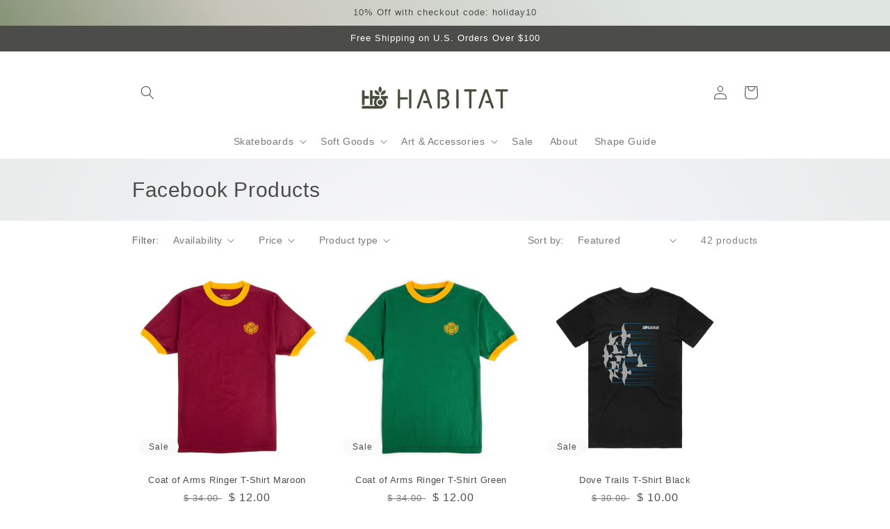

--- FILE ---
content_type: text/html; charset=utf-8
request_url: https://habitatskateboards.com/collections/facebook-products
body_size: 48012
content:
<!doctype html>
<html class="no-js" lang="en">
  <head>
    <meta name="p:domain_verify" content="c096854a66ecb49eb5c1963c7d73da0d"/>
    <meta charset="utf-8">
    <meta http-equiv="X-UA-Compatible" content="IE=edge">
    <meta name="viewport" content="width=device-width,initial-scale=1">
    <meta name="theme-color" content="">
    <meta name="google-site-verification" content="zKbzKzHfyYpG7a4br0sxaapWy6QkNGJjzENNH5w8sL8" />    
    <link rel="canonical" href="https://habitatskateboards.com/collections/facebook-products">
    <link rel="preconnect" href="https://cdn.shopify.com" crossorigin><link rel="icon" type="image/png" href="//habitatskateboards.com/cdn/shop/files/pod.png?crop=center&height=32&v=1613743306&width=32"><title>
      Facebook Products
 &ndash; Habitat Skateboards | The Sovereign Sect </title>

    

    

<meta property="og:site_name" content="Habitat Skateboards | The Sovereign Sect ">
<meta property="og:url" content="https://habitatskateboards.com/collections/facebook-products">
<meta property="og:title" content="Facebook Products">
<meta property="og:type" content="website">
<meta property="og:description" content="Official website for Habitat Skateboards. Makers of Skateboards &amp; Custom Field Apparel since 2000. Habitat has a rich history in street skating, film-making and graphic design."><meta property="og:image" content="http://habitatskateboards.com/cdn/shop/files/habitat_top_4b6df609-185b-4317-994a-1c3abf1c2138.jpg?v=1629382297">
  <meta property="og:image:secure_url" content="https://habitatskateboards.com/cdn/shop/files/habitat_top_4b6df609-185b-4317-994a-1c3abf1c2138.jpg?v=1629382297">
  <meta property="og:image:width" content="3264">
  <meta property="og:image:height" content="3264"><meta name="twitter:site" content="@HabitatSkate"><meta name="twitter:card" content="summary_large_image">
<meta name="twitter:title" content="Facebook Products">
<meta name="twitter:description" content="Official website for Habitat Skateboards. Makers of Skateboards &amp; Custom Field Apparel since 2000. Habitat has a rich history in street skating, film-making and graphic design.">


    <script src="//habitatskateboards.com/cdn/shop/t/53/assets/global.js?v=24850326154503943211650605661" defer="defer"></script>
    <script>window.performance && window.performance.mark && window.performance.mark('shopify.content_for_header.start');</script><meta name="google-site-verification" content="koyxK26BU2WC9lbnkWKb0ZClC-vZXCjQMHu8uJJx1-8">
<meta name="facebook-domain-verification" content="r2a2pyxupq48ev48w0w15nrseagq3v">
<meta name="facebook-domain-verification" content="abh5b51u0vfai3vh1bleav8xw83gf1">
<meta name="google-site-verification" content="qhBO5uOwTVnf7OMUjB0hz9DZGcAtgLmahy2LtVV8KS8">
<meta name="google-site-verification" content="koyxK26BU2WC9lbnkWKb0ZClC-vZXCjQMHu8uJJx1-8">
<meta id="shopify-digital-wallet" name="shopify-digital-wallet" content="/8776596/digital_wallets/dialog">
<meta name="shopify-checkout-api-token" content="a5b900c57b02d3081f59f2812c2da5a9">
<meta id="in-context-paypal-metadata" data-shop-id="8776596" data-venmo-supported="true" data-environment="production" data-locale="en_US" data-paypal-v4="true" data-currency="USD">
<link rel="alternate" type="application/atom+xml" title="Feed" href="/collections/facebook-products.atom" />
<link rel="next" href="/collections/facebook-products?page=2">
<link rel="alternate" hreflang="x-default" href="https://habitatskateboards.com/collections/facebook-products">
<link rel="alternate" hreflang="en" href="https://habitatskateboards.com/collections/facebook-products">
<link rel="alternate" hreflang="es" href="https://habitatskateboards.com/es/collections/facebook-products">
<link rel="alternate" hreflang="ja" href="https://habitatskateboards.com/ja/collections/facebook-products">
<link rel="alternate" type="application/json+oembed" href="https://habitatskateboards.com/collections/facebook-products.oembed">
<script async="async" src="/checkouts/internal/preloads.js?locale=en-US"></script>
<link rel="preconnect" href="https://shop.app" crossorigin="anonymous">
<script async="async" src="https://shop.app/checkouts/internal/preloads.js?locale=en-US&shop_id=8776596" crossorigin="anonymous"></script>
<script id="apple-pay-shop-capabilities" type="application/json">{"shopId":8776596,"countryCode":"US","currencyCode":"USD","merchantCapabilities":["supports3DS"],"merchantId":"gid:\/\/shopify\/Shop\/8776596","merchantName":"Habitat Skateboards | The Sovereign Sect ","requiredBillingContactFields":["postalAddress","email","phone"],"requiredShippingContactFields":["postalAddress","email","phone"],"shippingType":"shipping","supportedNetworks":["visa","masterCard","amex","discover","elo","jcb"],"total":{"type":"pending","label":"Habitat Skateboards | The Sovereign Sect ","amount":"1.00"},"shopifyPaymentsEnabled":true,"supportsSubscriptions":true}</script>
<script id="shopify-features" type="application/json">{"accessToken":"a5b900c57b02d3081f59f2812c2da5a9","betas":["rich-media-storefront-analytics"],"domain":"habitatskateboards.com","predictiveSearch":true,"shopId":8776596,"locale":"en"}</script>
<script>var Shopify = Shopify || {};
Shopify.shop = "habitatskateboards-com.myshopify.com";
Shopify.locale = "en";
Shopify.currency = {"active":"USD","rate":"1.0"};
Shopify.country = "US";
Shopify.theme = {"name":"Dawn 5.0 Develop","id":129777205425,"schema_name":"Dawn","schema_version":"5.0.0","theme_store_id":887,"role":"main"};
Shopify.theme.handle = "null";
Shopify.theme.style = {"id":null,"handle":null};
Shopify.cdnHost = "habitatskateboards.com/cdn";
Shopify.routes = Shopify.routes || {};
Shopify.routes.root = "/";</script>
<script type="module">!function(o){(o.Shopify=o.Shopify||{}).modules=!0}(window);</script>
<script>!function(o){function n(){var o=[];function n(){o.push(Array.prototype.slice.apply(arguments))}return n.q=o,n}var t=o.Shopify=o.Shopify||{};t.loadFeatures=n(),t.autoloadFeatures=n()}(window);</script>
<script>
  window.ShopifyPay = window.ShopifyPay || {};
  window.ShopifyPay.apiHost = "shop.app\/pay";
  window.ShopifyPay.redirectState = null;
</script>
<script id="shop-js-analytics" type="application/json">{"pageType":"collection"}</script>
<script defer="defer" async type="module" src="//habitatskateboards.com/cdn/shopifycloud/shop-js/modules/v2/client.init-shop-cart-sync_BT-GjEfc.en.esm.js"></script>
<script defer="defer" async type="module" src="//habitatskateboards.com/cdn/shopifycloud/shop-js/modules/v2/chunk.common_D58fp_Oc.esm.js"></script>
<script defer="defer" async type="module" src="//habitatskateboards.com/cdn/shopifycloud/shop-js/modules/v2/chunk.modal_xMitdFEc.esm.js"></script>
<script type="module">
  await import("//habitatskateboards.com/cdn/shopifycloud/shop-js/modules/v2/client.init-shop-cart-sync_BT-GjEfc.en.esm.js");
await import("//habitatskateboards.com/cdn/shopifycloud/shop-js/modules/v2/chunk.common_D58fp_Oc.esm.js");
await import("//habitatskateboards.com/cdn/shopifycloud/shop-js/modules/v2/chunk.modal_xMitdFEc.esm.js");

  window.Shopify.SignInWithShop?.initShopCartSync?.({"fedCMEnabled":true,"windoidEnabled":true});

</script>
<script>
  window.Shopify = window.Shopify || {};
  if (!window.Shopify.featureAssets) window.Shopify.featureAssets = {};
  window.Shopify.featureAssets['shop-js'] = {"shop-cart-sync":["modules/v2/client.shop-cart-sync_DZOKe7Ll.en.esm.js","modules/v2/chunk.common_D58fp_Oc.esm.js","modules/v2/chunk.modal_xMitdFEc.esm.js"],"init-fed-cm":["modules/v2/client.init-fed-cm_B6oLuCjv.en.esm.js","modules/v2/chunk.common_D58fp_Oc.esm.js","modules/v2/chunk.modal_xMitdFEc.esm.js"],"shop-cash-offers":["modules/v2/client.shop-cash-offers_D2sdYoxE.en.esm.js","modules/v2/chunk.common_D58fp_Oc.esm.js","modules/v2/chunk.modal_xMitdFEc.esm.js"],"shop-login-button":["modules/v2/client.shop-login-button_QeVjl5Y3.en.esm.js","modules/v2/chunk.common_D58fp_Oc.esm.js","modules/v2/chunk.modal_xMitdFEc.esm.js"],"pay-button":["modules/v2/client.pay-button_DXTOsIq6.en.esm.js","modules/v2/chunk.common_D58fp_Oc.esm.js","modules/v2/chunk.modal_xMitdFEc.esm.js"],"shop-button":["modules/v2/client.shop-button_DQZHx9pm.en.esm.js","modules/v2/chunk.common_D58fp_Oc.esm.js","modules/v2/chunk.modal_xMitdFEc.esm.js"],"avatar":["modules/v2/client.avatar_BTnouDA3.en.esm.js"],"init-windoid":["modules/v2/client.init-windoid_CR1B-cfM.en.esm.js","modules/v2/chunk.common_D58fp_Oc.esm.js","modules/v2/chunk.modal_xMitdFEc.esm.js"],"init-shop-for-new-customer-accounts":["modules/v2/client.init-shop-for-new-customer-accounts_C_vY_xzh.en.esm.js","modules/v2/client.shop-login-button_QeVjl5Y3.en.esm.js","modules/v2/chunk.common_D58fp_Oc.esm.js","modules/v2/chunk.modal_xMitdFEc.esm.js"],"init-shop-email-lookup-coordinator":["modules/v2/client.init-shop-email-lookup-coordinator_BI7n9ZSv.en.esm.js","modules/v2/chunk.common_D58fp_Oc.esm.js","modules/v2/chunk.modal_xMitdFEc.esm.js"],"init-shop-cart-sync":["modules/v2/client.init-shop-cart-sync_BT-GjEfc.en.esm.js","modules/v2/chunk.common_D58fp_Oc.esm.js","modules/v2/chunk.modal_xMitdFEc.esm.js"],"shop-toast-manager":["modules/v2/client.shop-toast-manager_DiYdP3xc.en.esm.js","modules/v2/chunk.common_D58fp_Oc.esm.js","modules/v2/chunk.modal_xMitdFEc.esm.js"],"init-customer-accounts":["modules/v2/client.init-customer-accounts_D9ZNqS-Q.en.esm.js","modules/v2/client.shop-login-button_QeVjl5Y3.en.esm.js","modules/v2/chunk.common_D58fp_Oc.esm.js","modules/v2/chunk.modal_xMitdFEc.esm.js"],"init-customer-accounts-sign-up":["modules/v2/client.init-customer-accounts-sign-up_iGw4briv.en.esm.js","modules/v2/client.shop-login-button_QeVjl5Y3.en.esm.js","modules/v2/chunk.common_D58fp_Oc.esm.js","modules/v2/chunk.modal_xMitdFEc.esm.js"],"shop-follow-button":["modules/v2/client.shop-follow-button_CqMgW2wH.en.esm.js","modules/v2/chunk.common_D58fp_Oc.esm.js","modules/v2/chunk.modal_xMitdFEc.esm.js"],"checkout-modal":["modules/v2/client.checkout-modal_xHeaAweL.en.esm.js","modules/v2/chunk.common_D58fp_Oc.esm.js","modules/v2/chunk.modal_xMitdFEc.esm.js"],"shop-login":["modules/v2/client.shop-login_D91U-Q7h.en.esm.js","modules/v2/chunk.common_D58fp_Oc.esm.js","modules/v2/chunk.modal_xMitdFEc.esm.js"],"lead-capture":["modules/v2/client.lead-capture_BJmE1dJe.en.esm.js","modules/v2/chunk.common_D58fp_Oc.esm.js","modules/v2/chunk.modal_xMitdFEc.esm.js"],"payment-terms":["modules/v2/client.payment-terms_Ci9AEqFq.en.esm.js","modules/v2/chunk.common_D58fp_Oc.esm.js","modules/v2/chunk.modal_xMitdFEc.esm.js"]};
</script>
<script>(function() {
  var isLoaded = false;
  function asyncLoad() {
    if (isLoaded) return;
    isLoaded = true;
    var urls = ["\/\/d1liekpayvooaz.cloudfront.net\/apps\/customizery\/customizery.js?shop=habitatskateboards-com.myshopify.com","https:\/\/cdn.recovermycart.com\/scripts\/keepcart\/CartJS.min.js?shop=habitatskateboards-com.myshopify.com\u0026shop=habitatskateboards-com.myshopify.com","\/\/cdn.shopify.com\/proxy\/a378e1fc6bc80e70875ac32a357025100f97b528dabc1cf984bea48575e41730\/bucket.useifsapp.com\/theme-files-min\/js\/ifs-script-tag-min.js?v=2\u0026shop=habitatskateboards-com.myshopify.com\u0026sp-cache-control=cHVibGljLCBtYXgtYWdlPTkwMA"];
    for (var i = 0; i < urls.length; i++) {
      var s = document.createElement('script');
      s.type = 'text/javascript';
      s.async = true;
      s.src = urls[i];
      var x = document.getElementsByTagName('script')[0];
      x.parentNode.insertBefore(s, x);
    }
  };
  if(window.attachEvent) {
    window.attachEvent('onload', asyncLoad);
  } else {
    window.addEventListener('load', asyncLoad, false);
  }
})();</script>
<script id="__st">var __st={"a":8776596,"offset":-18000,"reqid":"03f59fb1-248a-4161-9302-511910b5de8b-1769091869","pageurl":"habitatskateboards.com\/collections\/facebook-products","u":"fafda0f194ac","p":"collection","rtyp":"collection","rid":234744578225};</script>
<script>window.ShopifyPaypalV4VisibilityTracking = true;</script>
<script id="captcha-bootstrap">!function(){'use strict';const t='contact',e='account',n='new_comment',o=[[t,t],['blogs',n],['comments',n],[t,'customer']],c=[[e,'customer_login'],[e,'guest_login'],[e,'recover_customer_password'],[e,'create_customer']],r=t=>t.map((([t,e])=>`form[action*='/${t}']:not([data-nocaptcha='true']) input[name='form_type'][value='${e}']`)).join(','),a=t=>()=>t?[...document.querySelectorAll(t)].map((t=>t.form)):[];function s(){const t=[...o],e=r(t);return a(e)}const i='password',u='form_key',d=['recaptcha-v3-token','g-recaptcha-response','h-captcha-response',i],f=()=>{try{return window.sessionStorage}catch{return}},m='__shopify_v',_=t=>t.elements[u];function p(t,e,n=!1){try{const o=window.sessionStorage,c=JSON.parse(o.getItem(e)),{data:r}=function(t){const{data:e,action:n}=t;return t[m]||n?{data:e,action:n}:{data:t,action:n}}(c);for(const[e,n]of Object.entries(r))t.elements[e]&&(t.elements[e].value=n);n&&o.removeItem(e)}catch(o){console.error('form repopulation failed',{error:o})}}const l='form_type',E='cptcha';function T(t){t.dataset[E]=!0}const w=window,h=w.document,L='Shopify',v='ce_forms',y='captcha';let A=!1;((t,e)=>{const n=(g='f06e6c50-85a8-45c8-87d0-21a2b65856fe',I='https://cdn.shopify.com/shopifycloud/storefront-forms-hcaptcha/ce_storefront_forms_captcha_hcaptcha.v1.5.2.iife.js',D={infoText:'Protected by hCaptcha',privacyText:'Privacy',termsText:'Terms'},(t,e,n)=>{const o=w[L][v],c=o.bindForm;if(c)return c(t,g,e,D).then(n);var r;o.q.push([[t,g,e,D],n]),r=I,A||(h.body.append(Object.assign(h.createElement('script'),{id:'captcha-provider',async:!0,src:r})),A=!0)});var g,I,D;w[L]=w[L]||{},w[L][v]=w[L][v]||{},w[L][v].q=[],w[L][y]=w[L][y]||{},w[L][y].protect=function(t,e){n(t,void 0,e),T(t)},Object.freeze(w[L][y]),function(t,e,n,w,h,L){const[v,y,A,g]=function(t,e,n){const i=e?o:[],u=t?c:[],d=[...i,...u],f=r(d),m=r(i),_=r(d.filter((([t,e])=>n.includes(e))));return[a(f),a(m),a(_),s()]}(w,h,L),I=t=>{const e=t.target;return e instanceof HTMLFormElement?e:e&&e.form},D=t=>v().includes(t);t.addEventListener('submit',(t=>{const e=I(t);if(!e)return;const n=D(e)&&!e.dataset.hcaptchaBound&&!e.dataset.recaptchaBound,o=_(e),c=g().includes(e)&&(!o||!o.value);(n||c)&&t.preventDefault(),c&&!n&&(function(t){try{if(!f())return;!function(t){const e=f();if(!e)return;const n=_(t);if(!n)return;const o=n.value;o&&e.removeItem(o)}(t);const e=Array.from(Array(32),(()=>Math.random().toString(36)[2])).join('');!function(t,e){_(t)||t.append(Object.assign(document.createElement('input'),{type:'hidden',name:u})),t.elements[u].value=e}(t,e),function(t,e){const n=f();if(!n)return;const o=[...t.querySelectorAll(`input[type='${i}']`)].map((({name:t})=>t)),c=[...d,...o],r={};for(const[a,s]of new FormData(t).entries())c.includes(a)||(r[a]=s);n.setItem(e,JSON.stringify({[m]:1,action:t.action,data:r}))}(t,e)}catch(e){console.error('failed to persist form',e)}}(e),e.submit())}));const S=(t,e)=>{t&&!t.dataset[E]&&(n(t,e.some((e=>e===t))),T(t))};for(const o of['focusin','change'])t.addEventListener(o,(t=>{const e=I(t);D(e)&&S(e,y())}));const B=e.get('form_key'),M=e.get(l),P=B&&M;t.addEventListener('DOMContentLoaded',(()=>{const t=y();if(P)for(const e of t)e.elements[l].value===M&&p(e,B);[...new Set([...A(),...v().filter((t=>'true'===t.dataset.shopifyCaptcha))])].forEach((e=>S(e,t)))}))}(h,new URLSearchParams(w.location.search),n,t,e,['guest_login'])})(!0,!0)}();</script>
<script integrity="sha256-4kQ18oKyAcykRKYeNunJcIwy7WH5gtpwJnB7kiuLZ1E=" data-source-attribution="shopify.loadfeatures" defer="defer" src="//habitatskateboards.com/cdn/shopifycloud/storefront/assets/storefront/load_feature-a0a9edcb.js" crossorigin="anonymous"></script>
<script crossorigin="anonymous" defer="defer" src="//habitatskateboards.com/cdn/shopifycloud/storefront/assets/shopify_pay/storefront-65b4c6d7.js?v=20250812"></script>
<script data-source-attribution="shopify.dynamic_checkout.dynamic.init">var Shopify=Shopify||{};Shopify.PaymentButton=Shopify.PaymentButton||{isStorefrontPortableWallets:!0,init:function(){window.Shopify.PaymentButton.init=function(){};var t=document.createElement("script");t.src="https://habitatskateboards.com/cdn/shopifycloud/portable-wallets/latest/portable-wallets.en.js",t.type="module",document.head.appendChild(t)}};
</script>
<script data-source-attribution="shopify.dynamic_checkout.buyer_consent">
  function portableWalletsHideBuyerConsent(e){var t=document.getElementById("shopify-buyer-consent"),n=document.getElementById("shopify-subscription-policy-button");t&&n&&(t.classList.add("hidden"),t.setAttribute("aria-hidden","true"),n.removeEventListener("click",e))}function portableWalletsShowBuyerConsent(e){var t=document.getElementById("shopify-buyer-consent"),n=document.getElementById("shopify-subscription-policy-button");t&&n&&(t.classList.remove("hidden"),t.removeAttribute("aria-hidden"),n.addEventListener("click",e))}window.Shopify?.PaymentButton&&(window.Shopify.PaymentButton.hideBuyerConsent=portableWalletsHideBuyerConsent,window.Shopify.PaymentButton.showBuyerConsent=portableWalletsShowBuyerConsent);
</script>
<script data-source-attribution="shopify.dynamic_checkout.cart.bootstrap">document.addEventListener("DOMContentLoaded",(function(){function t(){return document.querySelector("shopify-accelerated-checkout-cart, shopify-accelerated-checkout")}if(t())Shopify.PaymentButton.init();else{new MutationObserver((function(e,n){t()&&(Shopify.PaymentButton.init(),n.disconnect())})).observe(document.body,{childList:!0,subtree:!0})}}));
</script>
<link id="shopify-accelerated-checkout-styles" rel="stylesheet" media="screen" href="https://habitatskateboards.com/cdn/shopifycloud/portable-wallets/latest/accelerated-checkout-backwards-compat.css" crossorigin="anonymous">
<style id="shopify-accelerated-checkout-cart">
        #shopify-buyer-consent {
  margin-top: 1em;
  display: inline-block;
  width: 100%;
}

#shopify-buyer-consent.hidden {
  display: none;
}

#shopify-subscription-policy-button {
  background: none;
  border: none;
  padding: 0;
  text-decoration: underline;
  font-size: inherit;
  cursor: pointer;
}

#shopify-subscription-policy-button::before {
  box-shadow: none;
}

      </style>
<script id="sections-script" data-sections="header,footer" defer="defer" src="//habitatskateboards.com/cdn/shop/t/53/compiled_assets/scripts.js?v=4922"></script>
<script>window.performance && window.performance.mark && window.performance.mark('shopify.content_for_header.end');</script>


    <style data-shopify>
      
      
      
      
      

      :root {
        --font-body-family: "system_ui", -apple-system, 'Segoe UI', Roboto, 'Helvetica Neue', 'Noto Sans', 'Liberation Sans', Arial, sans-serif, 'Apple Color Emoji', 'Segoe UI Emoji', 'Segoe UI Symbol', 'Noto Color Emoji';
        --font-body-style: normal;
        --font-body-weight: 400;
        --font-body-weight-bold: 700;

        --font-heading-family: "system_ui", -apple-system, 'Segoe UI', Roboto, 'Helvetica Neue', 'Noto Sans', 'Liberation Sans', Arial, sans-serif, 'Apple Color Emoji', 'Segoe UI Emoji', 'Segoe UI Symbol', 'Noto Color Emoji';
        --font-heading-style: normal;
        --font-heading-weight: 400;

        --font-body-scale: 1.0;
        --font-heading-scale: 1.0;

        --color-base-text: 76, 77, 75;
        --color-shadow: 76, 77, 75;
        --color-base-background-1: 255, 255, 255;
        --color-base-background-2: 77, 102, 57;
        --color-base-solid-button-labels: 76, 77, 75;
        --color-base-outline-button-labels: 77, 102, 57;
        --color-base-accent-1: 255, 255, 255;
        --color-base-accent-2: 250, 250, 250;
        --payment-terms-background-color: #ffffff;

        --gradient-base-background-1: #ffffff;
        --gradient-base-background-2: #4d6639;
        --gradient-base-accent-1: linear-gradient(57deg, rgba(77, 102, 57, 1) 8%, rgba(199, 198, 188, 1) 45%, rgba(223, 230, 226, 1) 83%);
        --gradient-base-accent-2: radial-gradient(rgba(247, 247, 250, 1), rgba(228, 230, 229, 1) 100%);

        --media-padding: px;
        --media-border-opacity: 0.05;
        --media-border-width: 1px;
        --media-radius: 0px;
        --media-shadow-opacity: 0.0;
        --media-shadow-horizontal-offset: 0px;
        --media-shadow-vertical-offset: -18px;
        --media-shadow-blur-radius: 5px;

        --page-width: 100rem;
        --page-width-margin: 0rem;

        --card-image-padding: 0.0rem;
        --card-corner-radius: 0.0rem;
        --card-text-alignment: center;
        --card-border-width: 0.0rem;
        --card-border-opacity: 0.1;
        --card-shadow-opacity: 0.0;
        --card-shadow-horizontal-offset: 0.0rem;
        --card-shadow-vertical-offset: 0.4rem;
        --card-shadow-blur-radius: 0.5rem;

        --badge-corner-radius: 4.0rem;

        --popup-border-width: 1px;
        --popup-border-opacity: 0.1;
        --popup-corner-radius: 0px;
        --popup-shadow-opacity: 0.0;
        --popup-shadow-horizontal-offset: 0px;
        --popup-shadow-vertical-offset: 4px;
        --popup-shadow-blur-radius: 5px;

        --drawer-border-width: 1px;
        --drawer-border-opacity: 0.1;
        --drawer-shadow-opacity: 0.0;
        --drawer-shadow-horizontal-offset: 0px;
        --drawer-shadow-vertical-offset: 4px;
        --drawer-shadow-blur-radius: 5px;

        --spacing-sections-desktop: 4px;
        --spacing-sections-mobile: 4px;

        --grid-desktop-vertical-spacing: 4px;
        --grid-desktop-horizontal-spacing: 20px;
        --grid-mobile-vertical-spacing: 2px;
        --grid-mobile-horizontal-spacing: 10px;

        --text-boxes-border-opacity: 0.0;
        --text-boxes-border-width: 2px;
        --text-boxes-radius: 0px;
        --text-boxes-shadow-opacity: 0.0;
        --text-boxes-shadow-horizontal-offset: 0px;
        --text-boxes-shadow-vertical-offset: 0px;
        --text-boxes-shadow-blur-radius: 0px;

        --buttons-radius: 2px;
        --buttons-radius-outset: 3px;
        --buttons-border-width: 1px;
        --buttons-border-opacity: 0.9;
        --buttons-shadow-opacity: 0.3;
        --buttons-shadow-horizontal-offset: 2px;
        --buttons-shadow-vertical-offset: 2px;
        --buttons-shadow-blur-radius: 10px;
        --buttons-border-offset: 0.3px;

        --inputs-radius: 0px;
        --inputs-border-width: 2px;
        --inputs-border-opacity: 0.55;
        --inputs-shadow-opacity: 0.0;
        --inputs-shadow-horizontal-offset: 0px;
        --inputs-margin-offset: 0px;
        --inputs-shadow-vertical-offset: 4px;
        --inputs-shadow-blur-radius: 5px;
        --inputs-radius-outset: 0px;

        --variant-pills-radius: 40px;
        --variant-pills-border-width: 1px;
        --variant-pills-border-opacity: 0.55;
        --variant-pills-shadow-opacity: 0.0;
        --variant-pills-shadow-horizontal-offset: 0px;
        --variant-pills-shadow-vertical-offset: 4px;
        --variant-pills-shadow-blur-radius: 5px;
      }

      *,
      *::before,
      *::after {
        box-sizing: inherit;
      }

      html {
        box-sizing: border-box;
        font-size: calc(var(--font-body-scale) * 62.5%);
        height: 100%;
      }

      body {
        display: grid;
        grid-template-rows: auto auto 1fr auto;
        grid-template-columns: 100%;
        min-height: 100%;
        margin: 0;
        font-size: 1.5rem;
        letter-spacing: 0.06rem;
        line-height: calc(1 + 0.8 / var(--font-body-scale));
        font-family: var(--font-body-family);
        font-style: var(--font-body-style);
        font-weight: var(--font-body-weight);
      }

      @media screen and (min-width: 750px) {
        body {
          font-size: 1.6rem;
        }
      }
    </style>

    <link href="//habitatskateboards.com/cdn/shop/t/53/assets/base.css?v=103935693947183394741689016664" rel="stylesheet" type="text/css" media="all" />
<link rel="stylesheet" href="//habitatskateboards.com/cdn/shop/t/53/assets/component-predictive-search.css?v=165644661289088488651650605657" media="print" onload="this.media='all'"><script>document.documentElement.className = document.documentElement.className.replace('no-js', 'js');
    if (Shopify.designMode) {
      document.documentElement.classList.add('shopify-design-mode');
    }
    </script>
  <style>

    .primenWrapper ul, ol {
        display: block;
        margin-block-start: 1em;
        margin-block-end: 1em;
        margin-inline-start: 0px;
        margin-inline-end: 0px;
        padding-inline-start: 40px;
        list-style-type: revert;
    }
    .primenWrapper li {
        list-style: inherit;
        list-style-position: inside;
    }

    .prime-d-block{display:block;}
    .prime-d-inline-block{display:inline-block;}
						
    .prime-align-middle{vertical-align:middle;}
    .prime-align-top {vertical-align: top;}
    
    .prime-m-0{margin: 0rem;} 
    .prime-mr-0{margin-right: 0rem;} 
    .prime-ml-0{margin-left: 0rem;}
    .prime-mt-0{margin-top: 0rem;}
    .prime-mb-0{margin-bottom: 0rem;}
    
    .prime-m-1{margin: .25rem;} 
    .prime-mr-1{margin-right: .25rem;} 
    .prime-ml-1{margin-left: .25rem;}
    .prime-mt-1{margin-top: .25rem;}
    .prime-mb-1{margin-bottom: .25rem;}

    .prime-m-2{margin: .5rem;} 
    .prime-mr-2{margin-right: .5rem;} 
    .prime-ml-2{margin-left: .5rem;}
    .prime-mt-2{margin-top: .5rem;}
    .prime-mb-2{margin-bottom: .5rem;}

    .prime-m-3{margin: 1em;} 
    .prime-mr-3{margin-right: 1rem;} 
    .prime-ml-3{margin-left: 1rem;}
    .prime-mt-3{margin-top: 1rem;}
    .prime-mb-3{margin-bottom: 1rem;}

    .prime-m-4{margin: 1.5rem;} 
    .prime-mr-4{margin-right: 1.5rem;} 
    .prime-ml-4{margin-left: 1.5rem;}
    .prime-mt-4{margin-top: 1.5rem;}
    .prime-mb-4{margin-bottom: 1.5rem;}

    .prime-m-5{margin: 3rem;} 
    .prime-mr-5{margin-right: 3rem;} 
    .prime-ml-5{margin-left: 3rem;}
    .prime-mt-5{margin-top: 3rem;}
    .prime-mb-5{margin-bottom: 3rem;}

    .prime-p-0{padding: 0rem;} 
    .prime-pr-0{padding-right: 0rem;} 
    .prime-pl-0{padding-left: 0rem;}
    .prime-pt-0{padding-top: 0rem;}
    .prime-pb-0{padding-bottom: 0rem;}
    
    .prime-p-1{padding: .25rem;} 
    .prime-pr-1{padding-right: .25rem;} 
    .prime-pl-1{padding-left: .25rem;}
    .prime-pt-1{padding-top: .25rem;}
    .prime-pb-1{padding-bottom: .25rem;}

    .prime-p-2{padding: .5rem;} 
    .prime-pr-2{padding-right: .5rem;} 
    .prime-pl-2{padding-left: .5rem;}
    .prime-pt-2{padding-top: .5rem;}
    .prime-pb-2{padding-bottom: .5rem;}

    .prime-p-3{padding: 1em;} 
    .prime-pr-3{padding-right: 1rem;} 
    .prime-pl-3{padding-left: 1rem;}
    .prime-pt-3{padding-top: 1rem;}
    .prime-pb-3{padding-bottom: 1rem;}

    .prime-p-4{padding: 1.5rem;} 
    .prime-pr-4{padding-right: 1.5rem;} 
    .prime-pl-4{padding-left: 1.5rem;}
    .prime-pt-4{padding-top: 1.5rem;}
    .prime-pb-4{padding-bottom: 1.5rem;}

    .prime-p-5{padding: 3rem;} 
    .prime-pr-5{padding-right: 3rem;} 
    .prime-pl-5{padding-left: 3rem;}
    .prime-pt-5{padding-top: 3rem;}
    .prime-pb-5{padding-bottom: 3rem;}

    .prime-px-2{padding-left:.5rem;padding-right:.5rem;}
    .prime-py-1{padding-top:.25rem;padding-bottom:.25rem;}
    .prime-mx-auto{margin-left: auto;margin-right: auto;}
    .prime-text-center{text-align:center;}
    .prime-text-left{text-align:left;}

    .prime-px-0{padding-left:0px !important;padding-right:0px !important;}

    .primebanPhotoOuter {line-height: 0px;}

    @-ms-viewport{width:device-width}html{box-sizing:border-box;-ms-overflow-style:scrollbar}*,::after,::before{box-sizing:inherit}.prime-container{width:100%;padding-right:15px;padding-left:15px;margin-right:auto;margin-left:auto}@media (min-width:576px){.prime-container{max-width:540px}}@media (min-width:768px){.prime-container{max-width:720px}}@media (min-width:992px){.prime-container{max-width:960px}}@media (min-width:1200px){.prime-container{max-width:1140px}}.prime-container-fluid{width:100%;padding-right:15px;padding-left:15px;margin-right:auto;margin-left:auto}.prime-row{display:-ms-flexbox;display:flex;-ms-flex-wrap:wrap;flex-wrap:wrap;margin-right:-15px;margin-left:-15px}.prime-no-gutters{margin-right:0;margin-left:0}.prime-no-gutters>.col,.prime-no-gutters>[class*=col-]{padding-right:0;padding-left:0}.prime-col,.prime-col-1,.prime-col-10,.prime-col-11,.prime-col-12,.prime-col-2,.prime-col-3,.prime-col-4,.prime-col-5,.prime-col-6,.prime-col-7,.prime-col-8,.prime-col-9,.prime-col-auto,.prime-col-lg,.prime-col-lg-1,.prime-col-lg-10,.prime-col-lg-11,.prime-col-lg-12,.prime-col-lg-2,.prime-col-lg-3,.prime-col-lg-4,.prime-col-lg-5,.prime-col-lg-6,.prime-col-lg-7,.prime-col-lg-8,.prime-col-lg-9,.prime-col-lg-auto,.prime-col-md,.prime-col-md-1,.prime-col-md-10,.prime-col-md-11,.prime-col-md-12,.prime-col-md-2,.prime-col-md-3,.prime-col-md-4,.prime-col-md-5,.prime-col-md-6,.prime-col-md-7,.prime-col-md-8,.prime-col-md-9,.prime-col-md-auto,.prime-col-sm,.prime-col-sm-1,.prime-col-sm-10,.prime-col-sm-11,.prime-col-sm-12,.prime-col-sm-2,.prime-col-sm-3,.prime-col-sm-4,.prime-col-sm-5,.prime-col-sm-6,.prime-col-sm-7,.prime-col-sm-8,.prime-col-sm-9,.prime-col-sm-auto,.prime-col-xl,.prime-col-xl-1,.prime-col-xl-10,.prime-col-xl-11,.prime-col-xl-12,.prime-col-xl-2,.prime-col-xl-3,.prime-col-xl-4,.prime-col-xl-5,.prime-col-xl-6,.prime-col-xl-7,.prime-col-xl-8,.prime-col-xl-9,.prime-col-xl-auto{position:relative;width:100%;min-height:1px;padding-right:15px;padding-left:15px}.prime-col{-ms-flex-preferred-size:0;flex-basis:0;-ms-flex-positive:1;flex-grow:1;max-width:100%}.prime-col-auto{-ms-flex:0 0 auto;flex:0 0 auto;width:auto;max-width:none}.prime-col-1{-ms-flex:0 0 8.333333%;flex:0 0 8.333333%;max-width:8.333333%}.prime-col-2{-ms-flex:0 0 16.666667%;flex:0 0 16.666667%;max-width:16.666667%}.prime-col-3{-ms-flex:0 0 25%;flex:0 0 25%;max-width:25%}.prime-col-4{-ms-flex:0 0 33.333333%;flex:0 0 33.333333%;max-width:33.333333%}.prime-col-5{-ms-flex:0 0 41.666667%;flex:0 0 41.666667%;max-width:41.666667%}.prime-col-6{-ms-flex:0 0 50%;flex:0 0 50%;max-width:50%}.prime-col-7{-ms-flex:0 0 58.333333%;flex:0 0 58.333333%;max-width:58.333333%}.prime-col-8{-ms-flex:0 0 66.666667%;flex:0 0 66.666667%;max-width:66.666667%}.prime-col-9{-ms-flex:0 0 75%;flex:0 0 75%;max-width:75%}.prime-col-10{-ms-flex:0 0 83.333333%;flex:0 0 83.333333%;max-width:83.333333%}.prime-col-11{-ms-flex:0 0 91.666667%;flex:0 0 91.666667%;max-width:91.666667%}.prime-col-12{-ms-flex:0 0 100%;flex:0 0 100%;max-width:100%}.prime-order-first{-ms-flex-order:-1;order:-1}.prime-order-last{-ms-flex-order:13;order:13}.prime-order-0{-ms-flex-order:0;order:0}.prime-order-1{-ms-flex-order:1;order:1}.prime-order-2{-ms-flex-order:2;order:2}.prime-order-3{-ms-flex-order:3;order:3}.prime-order-4{-ms-flex-order:4;order:4}.prime-order-5{-ms-flex-order:5;order:5}.prime-order-6{-ms-flex-order:6;order:6}.prime-order-7{-ms-flex-order:7;order:7}.prime-order-8{-ms-flex-order:8;order:8}.prime-order-9{-ms-flex-order:9;order:9}.prime-order-10{-ms-flex-order:10;order:10}.prime-order-11{-ms-flex-order:11;order:11}.prime-order-12{-ms-flex-order:12;order:12}.prime-offset-1{margin-left:8.333333%}.prime-offset-2{margin-left:16.666667%}.prime-offset-3{margin-left:25%}.prime-offset-4{margin-left:33.333333%}.prime-offset-5{margin-left:41.666667%}.prime-offset-6{margin-left:50%}.prime-offset-7{margin-left:58.333333%}.prime-offset-8{margin-left:66.666667%}.prime-offset-9{margin-left:75%}.prime-offset-10{margin-left:83.333333%}.prime-offset-11{margin-left:91.666667%}@media (min-width:576px){.prime-col-sm{-ms-flex-preferred-size:0;flex-basis:0;-ms-flex-positive:1;flex-grow:1;max-width:100%}.prime-col-sm-auto{-ms-flex:0 0 auto;flex:0 0 auto;width:auto;max-width:none}.prime-col-sm-1{-ms-flex:0 0 8.333333%;flex:0 0 8.333333%;max-width:8.333333%}.prime-col-sm-2{-ms-flex:0 0 16.666667%;flex:0 0 16.666667%;max-width:16.666667%}.prime-col-sm-3{-ms-flex:0 0 25%;flex:0 0 25%;max-width:25%}.prime-col-sm-4{-ms-flex:0 0 33.333333%;flex:0 0 33.333333%;max-width:33.333333%}.prime-col-sm-5{-ms-flex:0 0 41.666667%;flex:0 0 41.666667%;max-width:41.666667%}.prime-col-sm-6{-ms-flex:0 0 50%;flex:0 0 50%;max-width:50%}.prime-col-sm-7{-ms-flex:0 0 58.333333%;flex:0 0 58.333333%;max-width:58.333333%}.prime-col-sm-8{-ms-flex:0 0 66.666667%;flex:0 0 66.666667%;max-width:66.666667%}.prime-col-sm-9{-ms-flex:0 0 75%;flex:0 0 75%;max-width:75%}.prime-col-sm-10{-ms-flex:0 0 83.333333%;flex:0 0 83.333333%;max-width:83.333333%}.prime-col-sm-11{-ms-flex:0 0 91.666667%;flex:0 0 91.666667%;max-width:91.666667%}.prime-col-sm-12{-ms-flex:0 0 100%;flex:0 0 100%;max-width:100%}.prime-order-sm-first{-ms-flex-order:-1;order:-1}.prime-order-sm-last{-ms-flex-order:13;order:13}.prime-order-sm-0{-ms-flex-order:0;order:0}.prime-order-sm-1{-ms-flex-order:1;order:1}.prime-order-sm-2{-ms-flex-order:2;order:2}.prime-order-sm-3{-ms-flex-order:3;order:3}.prime-order-sm-4{-ms-flex-order:4;order:4}.prime-order-sm-5{-ms-flex-order:5;order:5}.prime-order-sm-6{-ms-flex-order:6;order:6}.prime-order-sm-7{-ms-flex-order:7;order:7}.prime-order-sm-8{-ms-flex-order:8;order:8}.prime-order-sm-9{-ms-flex-order:9;order:9}.prime-order-sm-10{-ms-flex-order:10;order:10}.prime-order-sm-11{-ms-flex-order:11;order:11}.prime-order-sm-12{-ms-flex-order:12;order:12}.prime-offset-sm-0{margin-left:0}.prime-offset-sm-1{margin-left:8.333333%}.prime-offset-sm-2{margin-left:16.666667%}.prime-offset-sm-3{margin-left:25%}.prime-offset-sm-4{margin-left:33.333333%}.prime-offset-sm-5{margin-left:41.666667%}.prime-offset-sm-6{margin-left:50%}.prime-offset-sm-7{margin-left:58.333333%}.prime-offset-sm-8{margin-left:66.666667%}.prime-offset-sm-9{margin-left:75%}.prime-offset-sm-10{margin-left:83.333333%}.prime-offset-sm-11{margin-left:91.666667%}}@media (min-width:768px){.prime-col-md{-ms-flex-preferred-size:0;flex-basis:0;-ms-flex-positive:1;flex-grow:1;max-width:100%}.prime-col-md-auto{-ms-flex:0 0 auto;flex:0 0 auto;width:auto;max-width:none}.prime-col-md-1{-ms-flex:0 0 8.333333%;flex:0 0 8.333333%;max-width:8.333333%}.prime-col-md-2{-ms-flex:0 0 16.666667%;flex:0 0 16.666667%;max-width:16.666667%}.prime-col-md-3{-ms-flex:0 0 25%;flex:0 0 25%;max-width:25%}.prime-col-md-4{-ms-flex:0 0 33.333333%;flex:0 0 33.333333%;max-width:33.333333%}.prime-col-md-5{-ms-flex:0 0 41.666667%;flex:0 0 41.666667%;max-width:41.666667%}.prime-col-md-6{-ms-flex:0 0 50%;flex:0 0 50%;max-width:50%}.prime-col-md-7{-ms-flex:0 0 58.333333%;flex:0 0 58.333333%;max-width:58.333333%}.prime-col-md-8{-ms-flex:0 0 66.666667%;flex:0 0 66.666667%;max-width:66.666667%}.prime-col-md-9{-ms-flex:0 0 75%;flex:0 0 75%;max-width:75%}.prime-col-md-10{-ms-flex:0 0 83.333333%;flex:0 0 83.333333%;max-width:83.333333%}.prime-col-md-11{-ms-flex:0 0 91.666667%;flex:0 0 91.666667%;max-width:91.666667%}.prime-col-md-12{-ms-flex:0 0 100%;flex:0 0 100%;max-width:100%}.prime-order-md-first{-ms-flex-order:-1;order:-1}.prime-order-md-last{-ms-flex-order:13;order:13}.prime-order-md-0{-ms-flex-order:0;order:0}.prime-order-md-1{-ms-flex-order:1;order:1}.prime-order-md-2{-ms-flex-order:2;order:2}.prime-order-md-3{-ms-flex-order:3;order:3}.prime-order-md-4{-ms-flex-order:4;order:4}.prime-order-md-5{-ms-flex-order:5;order:5}.prime-order-md-6{-ms-flex-order:6;order:6}.prime-order-md-7{-ms-flex-order:7;order:7}.prime-order-md-8{-ms-flex-order:8;order:8}.prime-order-md-9{-ms-flex-order:9;order:9}.prime-order-md-10{-ms-flex-order:10;order:10}.prime-order-md-11{-ms-flex-order:11;order:11}.prime-order-md-12{-ms-flex-order:12;order:12}.prime-offset-md-0{margin-left:0}.prime-offset-md-1{margin-left:8.333333%}.prime-offset-md-2{margin-left:16.666667%}.prime-offset-md-3{margin-left:25%}.prime-offset-md-4{margin-left:33.333333%}.prime-offset-md-5{margin-left:41.666667%}.prime-offset-md-6{margin-left:50%}.prime-offset-md-7{margin-left:58.333333%}.prime-offset-md-8{margin-left:66.666667%}.prime-offset-md-9{margin-left:75%}.prime-offset-md-10{margin-left:83.333333%}.prime-offset-md-11{margin-left:91.666667%}}@media (min-width:992px){.prime-col-lg{-ms-flex-preferred-size:0;flex-basis:0;-ms-flex-positive:1;flex-grow:1;max-width:100%}.prime-col-lg-auto{-ms-flex:0 0 auto;flex:0 0 auto;width:auto;max-width:none}.prime-col-lg-1{-ms-flex:0 0 8.333333%;flex:0 0 8.333333%;max-width:8.333333%}.prime-col-lg-2{-ms-flex:0 0 16.666667%;flex:0 0 16.666667%;max-width:16.666667%}.prime-col-lg-3{-ms-flex:0 0 25%;flex:0 0 25%;max-width:25%}.prime-col-lg-4{-ms-flex:0 0 33.333333%;flex:0 0 33.333333%;max-width:33.333333%}.prime-col-lg-5{-ms-flex:0 0 41.666667%;flex:0 0 41.666667%;max-width:41.666667%}.prime-col-lg-6{-ms-flex:0 0 50%;flex:0 0 50%;max-width:50%}.prime-col-lg-7{-ms-flex:0 0 58.333333%;flex:0 0 58.333333%;max-width:58.333333%}.prime-col-lg-8{-ms-flex:0 0 66.666667%;flex:0 0 66.666667%;max-width:66.666667%}.prime-col-lg-9{-ms-flex:0 0 75%;flex:0 0 75%;max-width:75%}.prime-col-lg-10{-ms-flex:0 0 83.333333%;flex:0 0 83.333333%;max-width:83.333333%}.prime-col-lg-11{-ms-flex:0 0 91.666667%;flex:0 0 91.666667%;max-width:91.666667%}.prime-col-lg-12{-ms-flex:0 0 100%;flex:0 0 100%;max-width:100%}.prime-order-lg-first{-ms-flex-order:-1;order:-1}.prime-order-lg-last{-ms-flex-order:13;order:13}.prime-order-lg-0{-ms-flex-order:0;order:0}.prime-order-lg-1{-ms-flex-order:1;order:1}.prime-order-lg-2{-ms-flex-order:2;order:2}.prime-order-lg-3{-ms-flex-order:3;order:3}.prime-order-lg-4{-ms-flex-order:4;order:4}.prime-order-lg-5{-ms-flex-order:5;order:5}.prime-order-lg-6{-ms-flex-order:6;order:6}.prime-order-lg-7{-ms-flex-order:7;order:7}.prime-order-lg-8{-ms-flex-order:8;order:8}.prime-order-lg-9{-ms-flex-order:9;order:9}.prime-order-lg-10{-ms-flex-order:10;order:10}.prime-order-lg-11{-ms-flex-order:11;order:11}.prime-order-lg-12{-ms-flex-order:12;order:12}.prime-offset-lg-0{margin-left:0}.prime-offset-lg-1{margin-left:8.333333%}.prime-offset-lg-2{margin-left:16.666667%}.prime-offset-lg-3{margin-left:25%}.prime-offset-lg-4{margin-left:33.333333%}.prime-offset-lg-5{margin-left:41.666667%}.prime-offset-lg-6{margin-left:50%}.prime-offset-lg-7{margin-left:58.333333%}.prime-offset-lg-8{margin-left:66.666667%}.prime-offset-lg-9{margin-left:75%}.prime-offset-lg-10{margin-left:83.333333%}.prime-offset-lg-11{margin-left:91.666667%}}@media (min-width:1200px){.prime-col-xl{-ms-flex-preferred-size:0;flex-basis:0;-ms-flex-positive:1;flex-grow:1;max-width:100%}.prime-col-xl-auto{-ms-flex:0 0 auto;flex:0 0 auto;width:auto;max-width:none}.prime-col-xl-1{-ms-flex:0 0 8.333333%;flex:0 0 8.333333%;max-width:8.333333%}.prime-col-xl-2{-ms-flex:0 0 16.666667%;flex:0 0 16.666667%;max-width:16.666667%}.prime-col-xl-3{-ms-flex:0 0 25%;flex:0 0 25%;max-width:25%}.prime-col-xl-4{-ms-flex:0 0 33.333333%;flex:0 0 33.333333%;max-width:33.333333%}.prime-col-xl-5{-ms-flex:0 0 41.666667%;flex:0 0 41.666667%;max-width:41.666667%}.prime-col-xl-6{-ms-flex:0 0 50%;flex:0 0 50%;max-width:50%}.prime-col-xl-7{-ms-flex:0 0 58.333333%;flex:0 0 58.333333%;max-width:58.333333%}.prime-col-xl-8{-ms-flex:0 0 66.666667%;flex:0 0 66.666667%;max-width:66.666667%}.prime-col-xl-9{-ms-flex:0 0 75%;flex:0 0 75%;max-width:75%}.prime-col-xl-10{-ms-flex:0 0 83.333333%;flex:0 0 83.333333%;max-width:83.333333%}.prime-col-xl-11{-ms-flex:0 0 91.666667%;flex:0 0 91.666667%;max-width:91.666667%}.prime-col-xl-12{-ms-flex:0 0 100%;flex:0 0 100%;max-width:100%}.prime-order-xl-first{-ms-flex-order:-1;order:-1}.prime-order-xl-last{-ms-flex-order:13;order:13}.prime-order-xl-0{-ms-flex-order:0;order:0}.prime-order-xl-1{-ms-flex-order:1;order:1}.prime-order-xl-2{-ms-flex-order:2;order:2}.prime-order-xl-3{-ms-flex-order:3;order:3}.prime-order-xl-4{-ms-flex-order:4;order:4}.prime-order-xl-5{-ms-flex-order:5;order:5}.prime-order-xl-6{-ms-flex-order:6;order:6}.prime-order-xl-7{-ms-flex-order:7;order:7}.prime-order-xl-8{-ms-flex-order:8;order:8}.prime-order-xl-9{-ms-flex-order:9;order:9}.prime-order-xl-10{-ms-flex-order:10;order:10}.prime-order-xl-11{-ms-flex-order:11;order:11}.prime-order-xl-12{-ms-flex-order:12;order:12}.prime-offset-xl-0{margin-left:0}.prime-offset-xl-1{margin-left:8.333333%}.prime-offset-xl-2{margin-left:16.666667%}.prime-offset-xl-3{margin-left:25%}.prime-offset-xl-4{margin-left:33.333333%}.prime-offset-xl-5{margin-left:41.666667%}.prime-offset-xl-6{margin-left:50%}.prime-offset-xl-7{margin-left:58.333333%}.prime-offset-xl-8{margin-left:66.666667%}.prime-offset-xl-9{margin-left:75%}.prime-offset-xl-10{margin-left:83.333333%}.prime-offset-xl-11{margin-left:91.666667%}}.prime-d-none{display:none!important}.prime-d-inline{display:inline!important}.prime-d-inline-block{display:inline-block!important}.prime-d-block{display:block!important}.prime-d-table{display:table!important}.prime-d-table-row{display:table-row!important}.prime-d-table-cell{display:table-cell!important}.prime-d-flex{display:-ms-flexbox!important;display:flex!important}.prime-d-inline-flex{display:-ms-inline-flexbox!important;display:inline-flex!important}@media (min-width:576px){.prime-d-sm-none{display:none!important}.prime-d-sm-inline{display:inline!important}.prime-d-sm-inline-block{display:inline-block!important}.prime-d-sm-block{display:block!important}.prime-d-sm-table{display:table!important}.prime-d-sm-table-row{display:table-row!important}.prime-d-sm-table-cell{display:table-cell!important}.prime-d-sm-flex{display:-ms-flexbox!important;display:flex!important}.prime-d-sm-inline-flex{display:-ms-inline-flexbox!important;display:inline-flex!important}}@media (min-width:768px){.prime-d-md-none{display:none!important}.prime-d-md-inline{display:inline!important}.prime-d-md-inline-block{display:inline-block!important}.prime-d-md-block{display:block!important}.prime-d-md-table{display:table!important}.prime-d-md-table-row{display:table-row!important}.prime-d-md-table-cell{display:table-cell!important}.prime-d-md-flex{display:-ms-flexbox!important;display:flex!important}.prime-d-md-inline-flex{display:-ms-inline-flexbox!important;display:inline-flex!important}}@media (min-width:992px){.prime-d-lg-none{display:none!important}.prime-d-lg-inline{display:inline!important}.prime-d-lg-inline-block{display:inline-block!important}.prime-d-lg-block{display:block!important}.prime-d-lg-table{display:table!important}.prime-d-lg-table-row{display:table-row!important}.prime-d-lg-table-cell{display:table-cell!important}.prime-d-lg-flex{display:-ms-flexbox!important;display:flex!important}.prime-d-lg-inline-flex{display:-ms-inline-flexbox!important;display:inline-flex!important}}@media (min-width:1200px){.prime-d-xl-none{display:none!important}.prime-d-xl-inline{display:inline!important}.prime-d-xl-inline-block{display:inline-block!important}.prime-d-xl-block{display:block!important}.prime-d-xl-table{display:table!important}.prime-d-xl-table-row{display:table-row!important}.prime-d-xl-table-cell{display:table-cell!important}.prime-d-xl-flex{display:-ms-flexbox!important;display:flex!important}.prime-d-xl-inline-flex{display:-ms-inline-flexbox!important;display:inline-flex!important}}@media  print{.prime-d-print-none{display:none!important}.prime-d-print-inline{display:inline!important}.prime-d-print-inline-block{display:inline-block!important}.prime-d-print-block{display:block!important}.prime-d-print-table{display:table!important}.prime-d-print-table-row{display:table-row!important}.prime-d-print-table-cell{display:table-cell!important}.prime-d-print-flex{display:-ms-flexbox!important;display:flex!important}.prime-d-print-inline-flex{display:-ms-inline-flexbox!important;display:inline-flex!important}}.prime-flex-row{-ms-flex-direction:row!important;flex-direction:row!important}.prime-flex-column{-ms-flex-direction:column!important;flex-direction:column!important}.prime-flex-row-reverse{-ms-flex-direction:row-reverse!important;flex-direction:row-reverse!important}.prime-flex-column-reverse{-ms-flex-direction:column-reverse!important;flex-direction:column-reverse!important}.prime-flex-wrap{-ms-flex-wrap:wrap!important;flex-wrap:wrap!important}.prime-flex-nowrap{-ms-flex-wrap:nowrap!important;flex-wrap:nowrap!important}.prime-flex-wrap-reverse{-ms-flex-wrap:wrap-reverse!important;flex-wrap:wrap-reverse!important}.prime-flex-fill{-ms-flex:1 1 auto!important;flex:1 1 auto!important}.prime-flex-grow-0{-ms-flex-positive:0!important;flex-grow:0!important}.prime-flex-grow-1{-ms-flex-positive:1!important;flex-grow:1!important}.prime-flex-shrink-0{-ms-flex-negative:0!important;flex-shrink:0!important}.prime-flex-shrink-1{-ms-flex-negative:1!important;flex-shrink:1!important}.prime-justify-content-start{-ms-flex-pack:start!important;justify-content:flex-start!important}.prime-justify-content-end{-ms-flex-pack:end!important;justify-content:flex-end!important}.prime-justify-content-center{-ms-flex-pack:center!important;justify-content:center!important}.prime-justify-content-between{-ms-flex-pack:justify!important;justify-content:space-between!important}.prime-justify-content-around{-ms-flex-pack:distribute!important;justify-content:space-around!important}.prime-align-items-start{-ms-flex-align:start!important;align-items:flex-start!important}.prime-align-items-end{-ms-flex-align:end!important;align-items:flex-end!important}.prime-align-items-center{-ms-flex-align:center!important;align-items:center!important}.prime-align-items-baseline{-ms-flex-align:baseline!important;align-items:baseline!important}.prime-align-items-stretch{-ms-flex-align:stretch!important;align-items:stretch!important}.prime-align-content-start{-ms-flex-line-pack:start!important;align-content:flex-start!important}.prime-align-content-end{-ms-flex-line-pack:end!important;align-content:flex-end!important}.prime-align-content-center{-ms-flex-line-pack:center!important;align-content:center!important}.prime-align-content-between{-ms-flex-line-pack:justify!important;align-content:space-between!important}.prime-align-content-around{-ms-flex-line-pack:distribute!important;align-content:space-around!important}.prime-align-content-stretch{-ms-flex-line-pack:stretch!important;align-content:stretch!important}.prime-align-self-auto{-ms-flex-item-align:auto!important;align-self:auto!important}.prime-align-self-start{-ms-flex-item-align:start!important;align-self:flex-start!important}.prime-align-self-end{-ms-flex-item-align:end!important;align-self:flex-end!important}.prime-align-self-center{-ms-flex-item-align:center!important;align-self:center!important}.prime-align-self-baseline{-ms-flex-item-align:baseline!important;align-self:baseline!important}.prime-align-self-stretch{-ms-flex-item-align:stretch!important;align-self:stretch!important}@media (min-width:576px){.prime-flex-sm-row{-ms-flex-direction:row!important;flex-direction:row!important}.prime-flex-sm-column{-ms-flex-direction:column!important;flex-direction:column!important}.prime-flex-sm-row-reverse{-ms-flex-direction:row-reverse!important;flex-direction:row-reverse!important}.prime-flex-sm-column-reverse{-ms-flex-direction:column-reverse!important;flex-direction:column-reverse!important}.prime-flex-sm-wrap{-ms-flex-wrap:wrap!important;flex-wrap:wrap!important}.prime-flex-sm-nowrap{-ms-flex-wrap:nowrap!important;flex-wrap:nowrap!important}.prime-flex-sm-wrap-reverse{-ms-flex-wrap:wrap-reverse!important;flex-wrap:wrap-reverse!important}.prime-flex-sm-fill{-ms-flex:1 1 auto!important;flex:1 1 auto!important}.prime-flex-sm-grow-0{-ms-flex-positive:0!important;flex-grow:0!important}.prime-flex-sm-grow-1{-ms-flex-positive:1!important;flex-grow:1!important}.prime-flex-sm-shrink-0{-ms-flex-negative:0!important;flex-shrink:0!important}.prime-flex-sm-shrink-1{-ms-flex-negative:1!important;flex-shrink:1!important}.prime-justify-content-sm-start{-ms-flex-pack:start!important;justify-content:flex-start!important}.prime-justify-content-sm-end{-ms-flex-pack:end!important;justify-content:flex-end!important}.prime-justify-content-sm-center{-ms-flex-pack:center!important;justify-content:center!important}.prime-justify-content-sm-between{-ms-flex-pack:justify!important;justify-content:space-between!important}.prime-justify-content-sm-around{-ms-flex-pack:distribute!important;justify-content:space-around!important}.prime-align-items-sm-start{-ms-flex-align:start!important;align-items:flex-start!important}.prime-align-items-sm-end{-ms-flex-align:end!important;align-items:flex-end!important}.prime-align-items-sm-center{-ms-flex-align:center!important;align-items:center!important}.prime-align-items-sm-baseline{-ms-flex-align:baseline!important;align-items:baseline!important}.prime-align-items-sm-stretch{-ms-flex-align:stretch!important;align-items:stretch!important}.prime-align-content-sm-start{-ms-flex-line-pack:start!important;align-content:flex-start!important}.prime-align-content-sm-end{-ms-flex-line-pack:end!important;align-content:flex-end!important}.prime-align-content-sm-center{-ms-flex-line-pack:center!important;align-content:center!important}.prime-align-content-sm-between{-ms-flex-line-pack:justify!important;align-content:space-between!important}.prime-align-content-sm-around{-ms-flex-line-pack:distribute!important;align-content:space-around!important}.prime-align-content-sm-stretch{-ms-flex-line-pack:stretch!important;align-content:stretch!important}.prime-align-self-sm-auto{-ms-flex-item-align:auto!important;align-self:auto!important}.prime-align-self-sm-start{-ms-flex-item-align:start!important;align-self:flex-start!important}.prime-align-self-sm-end{-ms-flex-item-align:end!important;align-self:flex-end!important}.prime-align-self-sm-center{-ms-flex-item-align:center!important;align-self:center!important}.prime-align-self-sm-baseline{-ms-flex-item-align:baseline!important;align-self:baseline!important}.prime-align-self-sm-stretch{-ms-flex-item-align:stretch!important;align-self:stretch!important}}@media (min-width:768px){.prime-flex-md-row{-ms-flex-direction:row!important;flex-direction:row!important}.prime-flex-md-column{-ms-flex-direction:column!important;flex-direction:column!important}.prime-flex-md-row-reverse{-ms-flex-direction:row-reverse!important;flex-direction:row-reverse!important}.prime-flex-md-column-reverse{-ms-flex-direction:column-reverse!important;flex-direction:column-reverse!important}.prime-flex-md-wrap{-ms-flex-wrap:wrap!important;flex-wrap:wrap!important}.prime-flex-md-nowrap{-ms-flex-wrap:nowrap!important;flex-wrap:nowrap!important}.prime-flex-md-wrap-reverse{-ms-flex-wrap:wrap-reverse!important;flex-wrap:wrap-reverse!important}.prime-flex-md-fill{-ms-flex:1 1 auto!important;flex:1 1 auto!important}.prime-flex-md-grow-0{-ms-flex-positive:0!important;flex-grow:0!important}.prime-flex-md-grow-1{-ms-flex-positive:1!important;flex-grow:1!important}.prime-flex-md-shrink-0{-ms-flex-negative:0!important;flex-shrink:0!important}.prime-flex-md-shrink-1{-ms-flex-negative:1!important;flex-shrink:1!important}.prime-justify-content-md-start{-ms-flex-pack:start!important;justify-content:flex-start!important}.prime-justify-content-md-end{-ms-flex-pack:end!important;justify-content:flex-end!important}.prime-justify-content-md-center{-ms-flex-pack:center!important;justify-content:center!important}.prime-justify-content-md-between{-ms-flex-pack:justify!important;justify-content:space-between!important}.prime-justify-content-md-around{-ms-flex-pack:distribute!important;justify-content:space-around!important}.prime-align-items-md-start{-ms-flex-align:start!important;align-items:flex-start!important}.prime-align-items-md-end{-ms-flex-align:end!important;align-items:flex-end!important}.prime-align-items-md-center{-ms-flex-align:center!important;align-items:center!important}.prime-align-items-md-baseline{-ms-flex-align:baseline!important;align-items:baseline!important}.prime-align-items-md-stretch{-ms-flex-align:stretch!important;align-items:stretch!important}.prime-align-content-md-start{-ms-flex-line-pack:start!important;align-content:flex-start!important}.prime-align-content-md-end{-ms-flex-line-pack:end!important;align-content:flex-end!important}.prime-align-content-md-center{-ms-flex-line-pack:center!important;align-content:center!important}.prime-align-content-md-between{-ms-flex-line-pack:justify!important;align-content:space-between!important}.prime-align-content-md-around{-ms-flex-line-pack:distribute!important;align-content:space-around!important}.prime-align-content-md-stretch{-ms-flex-line-pack:stretch!important;align-content:stretch!important}.prime-align-self-md-auto{-ms-flex-item-align:auto!important;align-self:auto!important}.prime-align-self-md-start{-ms-flex-item-align:start!important;align-self:flex-start!important}.prime-align-self-md-end{-ms-flex-item-align:end!important;align-self:flex-end!important}.prime-align-self-md-center{-ms-flex-item-align:center!important;align-self:center!important}.prime-align-self-md-baseline{-ms-flex-item-align:baseline!important;align-self:baseline!important}.prime-align-self-md-stretch{-ms-flex-item-align:stretch!important;align-self:stretch!important}}@media (min-width:992px){.prime-flex-lg-row{-ms-flex-direction:row!important;flex-direction:row!important}.prime-flex-lg-column{-ms-flex-direction:column!important;flex-direction:column!important}.prime-flex-lg-row-reverse{-ms-flex-direction:row-reverse!important;flex-direction:row-reverse!important}.prime-flex-lg-column-reverse{-ms-flex-direction:column-reverse!important;flex-direction:column-reverse!important}.prime-flex-lg-wrap{-ms-flex-wrap:wrap!important;flex-wrap:wrap!important}.prime-flex-lg-nowrap{-ms-flex-wrap:nowrap!important;flex-wrap:nowrap!important}.prime-flex-lg-wrap-reverse{-ms-flex-wrap:wrap-reverse!important;flex-wrap:wrap-reverse!important}.prime-flex-lg-fill{-ms-flex:1 1 auto!important;flex:1 1 auto!important}.prime-flex-lg-grow-0{-ms-flex-positive:0!important;flex-grow:0!important}.prime-flex-lg-grow-1{-ms-flex-positive:1!important;flex-grow:1!important}.prime-flex-lg-shrink-0{-ms-flex-negative:0!important;flex-shrink:0!important}.prime-flex-lg-shrink-1{-ms-flex-negative:1!important;flex-shrink:1!important}.prime-justify-content-lg-start{-ms-flex-pack:start!important;justify-content:flex-start!important}.prime-justify-content-lg-end{-ms-flex-pack:end!important;justify-content:flex-end!important}.prime-justify-content-lg-center{-ms-flex-pack:center!important;justify-content:center!important}.prime-justify-content-lg-between{-ms-flex-pack:justify!important;justify-content:space-between!important}.prime-justify-content-lg-around{-ms-flex-pack:distribute!important;justify-content:space-around!important}.prime-align-items-lg-start{-ms-flex-align:start!important;align-items:flex-start!important}.prime-align-items-lg-end{-ms-flex-align:end!important;align-items:flex-end!important}.prime-align-items-lg-center{-ms-flex-align:center!important;align-items:center!important}.prime-align-items-lg-baseline{-ms-flex-align:baseline!important;align-items:baseline!important}.prime-align-items-lg-stretch{-ms-flex-align:stretch!important;align-items:stretch!important}.prime-align-content-lg-start{-ms-flex-line-pack:start!important;align-content:flex-start!important}.prime-align-content-lg-end{-ms-flex-line-pack:end!important;align-content:flex-end!important}.prime-align-content-lg-center{-ms-flex-line-pack:center!important;align-content:center!important}.prime-align-content-lg-between{-ms-flex-line-pack:justify!important;align-content:space-between!important}.prime-align-content-lg-around{-ms-flex-line-pack:distribute!important;align-content:space-around!important}.prime-align-content-lg-stretch{-ms-flex-line-pack:stretch!important;align-content:stretch!important}.prime-align-self-lg-auto{-ms-flex-item-align:auto!important;align-self:auto!important}.prime-align-self-lg-start{-ms-flex-item-align:start!important;align-self:flex-start!important}.prime-align-self-lg-end{-ms-flex-item-align:end!important;align-self:flex-end!important}.prime-align-self-lg-center{-ms-flex-item-align:center!important;align-self:center!important}.prime-align-self-lg-baseline{-ms-flex-item-align:baseline!important;align-self:baseline!important}.prime-align-self-lg-stretch{-ms-flex-item-align:stretch!important;align-self:stretch!important}}@media (min-width:1200px){.prime-flex-xl-row{-ms-flex-direction:row!important;flex-direction:row!important}.prime-flex-xl-column{-ms-flex-direction:column!important;flex-direction:column!important}.prime-flex-xl-row-reverse{-ms-flex-direction:row-reverse!important;flex-direction:row-reverse!important}.prime-flex-xl-column-reverse{-ms-flex-direction:column-reverse!important;flex-direction:column-reverse!important}.prime-flex-xl-wrap{-ms-flex-wrap:wrap!important;flex-wrap:wrap!important}.prime-flex-xl-nowrap{-ms-flex-wrap:nowrap!important;flex-wrap:nowrap!important}.prime-flex-xl-wrap-reverse{-ms-flex-wrap:wrap-reverse!important;flex-wrap:wrap-reverse!important}.prime-flex-xl-fill{-ms-flex:1 1 auto!important;flex:1 1 auto!important}.prime-flex-xl-grow-0{-ms-flex-positive:0!important;flex-grow:0!important}.prime-flex-xl-grow-1{-ms-flex-positive:1!important;flex-grow:1!important}.prime-flex-xl-shrink-0{-ms-flex-negative:0!important;flex-shrink:0!important}.prime-flex-xl-shrink-1{-ms-flex-negative:1!important;flex-shrink:1!important}.prime-justify-content-xl-start{-ms-flex-pack:start!important;justify-content:flex-start!important}.prime-justify-content-xl-end{-ms-flex-pack:end!important;justify-content:flex-end!important}.prime-justify-content-xl-center{-ms-flex-pack:center!important;justify-content:center!important}.prime-justify-content-xl-between{-ms-flex-pack:justify!important;justify-content:space-between!important}.prime-justify-content-xl-around{-ms-flex-pack:distribute!important;justify-content:space-around!important}.prime-align-items-xl-start{-ms-flex-align:start!important;align-items:flex-start!important}.prime-align-items-xl-end{-ms-flex-align:end!important;align-items:flex-end!important}.prime-align-items-xl-center{-ms-flex-align:center!important;align-items:center!important}.prime-align-items-xl-baseline{-ms-flex-align:baseline!important;align-items:baseline!important}.prime-align-items-xl-stretch{-ms-flex-align:stretch!important;align-items:stretch!important}.prime-align-content-xl-start{-ms-flex-line-pack:start!important;align-content:flex-start!important}.prime-align-content-xl-end{-ms-flex-line-pack:end!important;align-content:flex-end!important}.prime-align-content-xl-center{-ms-flex-line-pack:center!important;align-content:center!important}.prime-align-content-xl-between{-ms-flex-line-pack:justify!important;align-content:space-between!important}.prime-align-content-xl-around{-ms-flex-line-pack:distribute!important;align-content:space-around!important}.prime-align-content-xl-stretch{-ms-flex-line-pack:stretch!important;align-content:stretch!important}.prime-align-self-xl-auto{-ms-flex-item-align:auto!important;align-self:auto!important}.prime-align-self-xl-start{-ms-flex-item-align:start!important;align-self:flex-start!important}.prime-align-self-xl-end{-ms-flex-item-align:end!important;align-self:flex-end!important}.prime-align-self-xl-center{-ms-flex-item-align:center!important;align-self:center!important}.prime-align-self-xl-baseline{-ms-flex-item-align:baseline!important;align-self:baseline!important}.prime-align-self-xl-stretch{-ms-flex-item-align:stretch!important;align-self:stretch!important}}


.prime-counter{display:none!important}

.prime-modal {
    position: fixed;
    top: 0;
    left: 0;
    bottom: 0;
    right: 0;
    display: none;
    overflow: auto;
    background-color: #000000;
    background-color: rgba(0, 0, 0, 0.7);
    z-index: 2147483647;
}

.prime-modal-window {
    position: relative;
    background-color: #FFFFFF;
    width: 50%;
    margin: 10vh auto;
    padding: 20px;
    max-height: 80vh;
    overflow: auto;
    
}

.prime-modal-window.prime-modal-small {
    width: 30%;
}

.prime-modal-window.prime-modal-large {
    width: 75%;
}

.prime-modal-close {
    position: absolute;
    top: 0;
    right: 0;
    color: rgba(0,0,0,0.3);
    height: 30px;
    width: 30px;
    font-size: 30px;
    line-height: 30px;
    text-align: center;
}

.prime-modal-close:hover,
.prime-modal-close:focus {
    color: #000000;
    cursor: pointer;
}

.prime-modal-open {
    display: block;
}

@media (max-width: 767px) {
    .prime-modal-window.prime-modal-large {
    width: 90% !important;
    }
    .prime-modal-window.prime-modal-small {
    width: 75% !important;
    }
    .prime-modal-window {
    width: 90% !important;
    }
}

#prime-modal-content div {
    width: auto !important;
}

.primebCountry {display:none;}
.primebanCountry {display:none;}
.primehCountry {display:none;}
        
</style>

<script type="text/javascript">
    document.addEventListener('DOMContentLoaded', (event) => {
        var countprimeid = document.getElementById("prime-modal-outer");
        if(countprimeid){
        }else{
            var myprimeDiv = document.createElement("div");
            myprimeDiv.id = 'prime_modal_wrapper';
            myprimeDiv.innerHTML = '<div id="prime-modal-outer" class="prime-modal"><div class="prime-modal-window" id="prime-modal-window"><span class="prime-modal-close" id="prime-modal-close" data-dismiss="modal">&times;</span><div id="prime-modal-content"></div></div></div>';
            document.body.appendChild(myprimeDiv);
        }
    })
</script>  <link id="variable-products-load-css" rel="stylesheet" href="//habitatskateboards.com/cdn/shop/t/53/assets/variable-products-load.css?v=181464012245424685951660932296" />
  <link rel="stylesheet" href="//habitatskateboards.com/cdn/shop/t/53/assets/variable-products.css?v=4619661696056245081660932298" /><script src="//habitatskateboards.com/cdn/shop/t/53/assets/variable-products.js?v=4023828894260098021668027351" type="text/javascript" defer></script>

 <!-- BEGIN app block: shopify://apps/one-tree-planted/blocks/index/1cbac389-d687-4afb-9e8a-26b6535fa1c2 --><script src="https://cdn.shopify.com/extensions/953a4df9-3b9c-42e6-9b22-5a532f40e8e9/one-tree-planted-13/assets/script.js" defer></script>
<!-- END app block --><script src="https://cdn.shopify.com/extensions/019bdf05-3e8a-7126-811b-a94f4a02d1f5/avada-joy-431/assets/avada-joy.js" type="text/javascript" defer="defer"></script>
<script src="https://cdn.shopify.com/extensions/019b8cbe-684e-7816-b84e-59c9fa41ad1c/instagram-story-app-45/assets/instagram-story.js" type="text/javascript" defer="defer"></script>
<link href="https://cdn.shopify.com/extensions/019b8cbe-684e-7816-b84e-59c9fa41ad1c/instagram-story-app-45/assets/instagram-story.css" rel="stylesheet" type="text/css" media="all">
<link href="https://monorail-edge.shopifysvc.com" rel="dns-prefetch">
<script>(function(){if ("sendBeacon" in navigator && "performance" in window) {try {var session_token_from_headers = performance.getEntriesByType('navigation')[0].serverTiming.find(x => x.name == '_s').description;} catch {var session_token_from_headers = undefined;}var session_cookie_matches = document.cookie.match(/_shopify_s=([^;]*)/);var session_token_from_cookie = session_cookie_matches && session_cookie_matches.length === 2 ? session_cookie_matches[1] : "";var session_token = session_token_from_headers || session_token_from_cookie || "";function handle_abandonment_event(e) {var entries = performance.getEntries().filter(function(entry) {return /monorail-edge.shopifysvc.com/.test(entry.name);});if (!window.abandonment_tracked && entries.length === 0) {window.abandonment_tracked = true;var currentMs = Date.now();var navigation_start = performance.timing.navigationStart;var payload = {shop_id: 8776596,url: window.location.href,navigation_start,duration: currentMs - navigation_start,session_token,page_type: "collection"};window.navigator.sendBeacon("https://monorail-edge.shopifysvc.com/v1/produce", JSON.stringify({schema_id: "online_store_buyer_site_abandonment/1.1",payload: payload,metadata: {event_created_at_ms: currentMs,event_sent_at_ms: currentMs}}));}}window.addEventListener('pagehide', handle_abandonment_event);}}());</script>
<script id="web-pixels-manager-setup">(function e(e,d,r,n,o){if(void 0===o&&(o={}),!Boolean(null===(a=null===(i=window.Shopify)||void 0===i?void 0:i.analytics)||void 0===a?void 0:a.replayQueue)){var i,a;window.Shopify=window.Shopify||{};var t=window.Shopify;t.analytics=t.analytics||{};var s=t.analytics;s.replayQueue=[],s.publish=function(e,d,r){return s.replayQueue.push([e,d,r]),!0};try{self.performance.mark("wpm:start")}catch(e){}var l=function(){var e={modern:/Edge?\/(1{2}[4-9]|1[2-9]\d|[2-9]\d{2}|\d{4,})\.\d+(\.\d+|)|Firefox\/(1{2}[4-9]|1[2-9]\d|[2-9]\d{2}|\d{4,})\.\d+(\.\d+|)|Chrom(ium|e)\/(9{2}|\d{3,})\.\d+(\.\d+|)|(Maci|X1{2}).+ Version\/(15\.\d+|(1[6-9]|[2-9]\d|\d{3,})\.\d+)([,.]\d+|)( \(\w+\)|)( Mobile\/\w+|) Safari\/|Chrome.+OPR\/(9{2}|\d{3,})\.\d+\.\d+|(CPU[ +]OS|iPhone[ +]OS|CPU[ +]iPhone|CPU IPhone OS|CPU iPad OS)[ +]+(15[._]\d+|(1[6-9]|[2-9]\d|\d{3,})[._]\d+)([._]\d+|)|Android:?[ /-](13[3-9]|1[4-9]\d|[2-9]\d{2}|\d{4,})(\.\d+|)(\.\d+|)|Android.+Firefox\/(13[5-9]|1[4-9]\d|[2-9]\d{2}|\d{4,})\.\d+(\.\d+|)|Android.+Chrom(ium|e)\/(13[3-9]|1[4-9]\d|[2-9]\d{2}|\d{4,})\.\d+(\.\d+|)|SamsungBrowser\/([2-9]\d|\d{3,})\.\d+/,legacy:/Edge?\/(1[6-9]|[2-9]\d|\d{3,})\.\d+(\.\d+|)|Firefox\/(5[4-9]|[6-9]\d|\d{3,})\.\d+(\.\d+|)|Chrom(ium|e)\/(5[1-9]|[6-9]\d|\d{3,})\.\d+(\.\d+|)([\d.]+$|.*Safari\/(?![\d.]+ Edge\/[\d.]+$))|(Maci|X1{2}).+ Version\/(10\.\d+|(1[1-9]|[2-9]\d|\d{3,})\.\d+)([,.]\d+|)( \(\w+\)|)( Mobile\/\w+|) Safari\/|Chrome.+OPR\/(3[89]|[4-9]\d|\d{3,})\.\d+\.\d+|(CPU[ +]OS|iPhone[ +]OS|CPU[ +]iPhone|CPU IPhone OS|CPU iPad OS)[ +]+(10[._]\d+|(1[1-9]|[2-9]\d|\d{3,})[._]\d+)([._]\d+|)|Android:?[ /-](13[3-9]|1[4-9]\d|[2-9]\d{2}|\d{4,})(\.\d+|)(\.\d+|)|Mobile Safari.+OPR\/([89]\d|\d{3,})\.\d+\.\d+|Android.+Firefox\/(13[5-9]|1[4-9]\d|[2-9]\d{2}|\d{4,})\.\d+(\.\d+|)|Android.+Chrom(ium|e)\/(13[3-9]|1[4-9]\d|[2-9]\d{2}|\d{4,})\.\d+(\.\d+|)|Android.+(UC? ?Browser|UCWEB|U3)[ /]?(15\.([5-9]|\d{2,})|(1[6-9]|[2-9]\d|\d{3,})\.\d+)\.\d+|SamsungBrowser\/(5\.\d+|([6-9]|\d{2,})\.\d+)|Android.+MQ{2}Browser\/(14(\.(9|\d{2,})|)|(1[5-9]|[2-9]\d|\d{3,})(\.\d+|))(\.\d+|)|K[Aa][Ii]OS\/(3\.\d+|([4-9]|\d{2,})\.\d+)(\.\d+|)/},d=e.modern,r=e.legacy,n=navigator.userAgent;return n.match(d)?"modern":n.match(r)?"legacy":"unknown"}(),u="modern"===l?"modern":"legacy",c=(null!=n?n:{modern:"",legacy:""})[u],f=function(e){return[e.baseUrl,"/wpm","/b",e.hashVersion,"modern"===e.buildTarget?"m":"l",".js"].join("")}({baseUrl:d,hashVersion:r,buildTarget:u}),m=function(e){var d=e.version,r=e.bundleTarget,n=e.surface,o=e.pageUrl,i=e.monorailEndpoint;return{emit:function(e){var a=e.status,t=e.errorMsg,s=(new Date).getTime(),l=JSON.stringify({metadata:{event_sent_at_ms:s},events:[{schema_id:"web_pixels_manager_load/3.1",payload:{version:d,bundle_target:r,page_url:o,status:a,surface:n,error_msg:t},metadata:{event_created_at_ms:s}}]});if(!i)return console&&console.warn&&console.warn("[Web Pixels Manager] No Monorail endpoint provided, skipping logging."),!1;try{return self.navigator.sendBeacon.bind(self.navigator)(i,l)}catch(e){}var u=new XMLHttpRequest;try{return u.open("POST",i,!0),u.setRequestHeader("Content-Type","text/plain"),u.send(l),!0}catch(e){return console&&console.warn&&console.warn("[Web Pixels Manager] Got an unhandled error while logging to Monorail."),!1}}}}({version:r,bundleTarget:l,surface:e.surface,pageUrl:self.location.href,monorailEndpoint:e.monorailEndpoint});try{o.browserTarget=l,function(e){var d=e.src,r=e.async,n=void 0===r||r,o=e.onload,i=e.onerror,a=e.sri,t=e.scriptDataAttributes,s=void 0===t?{}:t,l=document.createElement("script"),u=document.querySelector("head"),c=document.querySelector("body");if(l.async=n,l.src=d,a&&(l.integrity=a,l.crossOrigin="anonymous"),s)for(var f in s)if(Object.prototype.hasOwnProperty.call(s,f))try{l.dataset[f]=s[f]}catch(e){}if(o&&l.addEventListener("load",o),i&&l.addEventListener("error",i),u)u.appendChild(l);else{if(!c)throw new Error("Did not find a head or body element to append the script");c.appendChild(l)}}({src:f,async:!0,onload:function(){if(!function(){var e,d;return Boolean(null===(d=null===(e=window.Shopify)||void 0===e?void 0:e.analytics)||void 0===d?void 0:d.initialized)}()){var d=window.webPixelsManager.init(e)||void 0;if(d){var r=window.Shopify.analytics;r.replayQueue.forEach((function(e){var r=e[0],n=e[1],o=e[2];d.publishCustomEvent(r,n,o)})),r.replayQueue=[],r.publish=d.publishCustomEvent,r.visitor=d.visitor,r.initialized=!0}}},onerror:function(){return m.emit({status:"failed",errorMsg:"".concat(f," has failed to load")})},sri:function(e){var d=/^sha384-[A-Za-z0-9+/=]+$/;return"string"==typeof e&&d.test(e)}(c)?c:"",scriptDataAttributes:o}),m.emit({status:"loading"})}catch(e){m.emit({status:"failed",errorMsg:(null==e?void 0:e.message)||"Unknown error"})}}})({shopId: 8776596,storefrontBaseUrl: "https://habitatskateboards.com",extensionsBaseUrl: "https://extensions.shopifycdn.com/cdn/shopifycloud/web-pixels-manager",monorailEndpoint: "https://monorail-edge.shopifysvc.com/unstable/produce_batch",surface: "storefront-renderer",enabledBetaFlags: ["2dca8a86"],webPixelsConfigList: [{"id":"217022641","configuration":"{\"pixel_id\":\"240758677882741\",\"pixel_type\":\"facebook_pixel\",\"metaapp_system_user_token\":\"-\"}","eventPayloadVersion":"v1","runtimeContext":"OPEN","scriptVersion":"ca16bc87fe92b6042fbaa3acc2fbdaa6","type":"APP","apiClientId":2329312,"privacyPurposes":["ANALYTICS","MARKETING","SALE_OF_DATA"],"dataSharingAdjustments":{"protectedCustomerApprovalScopes":["read_customer_address","read_customer_email","read_customer_name","read_customer_personal_data","read_customer_phone"]}},{"id":"64618673","configuration":"{\"tagID\":\"2612497634749\"}","eventPayloadVersion":"v1","runtimeContext":"STRICT","scriptVersion":"18031546ee651571ed29edbe71a3550b","type":"APP","apiClientId":3009811,"privacyPurposes":["ANALYTICS","MARKETING","SALE_OF_DATA"],"dataSharingAdjustments":{"protectedCustomerApprovalScopes":["read_customer_address","read_customer_email","read_customer_name","read_customer_personal_data","read_customer_phone"]}},{"id":"shopify-app-pixel","configuration":"{}","eventPayloadVersion":"v1","runtimeContext":"STRICT","scriptVersion":"0450","apiClientId":"shopify-pixel","type":"APP","privacyPurposes":["ANALYTICS","MARKETING"]},{"id":"shopify-custom-pixel","eventPayloadVersion":"v1","runtimeContext":"LAX","scriptVersion":"0450","apiClientId":"shopify-pixel","type":"CUSTOM","privacyPurposes":["ANALYTICS","MARKETING"]}],isMerchantRequest: false,initData: {"shop":{"name":"Habitat Skateboards | The Sovereign Sect ","paymentSettings":{"currencyCode":"USD"},"myshopifyDomain":"habitatskateboards-com.myshopify.com","countryCode":"US","storefrontUrl":"https:\/\/habitatskateboards.com"},"customer":null,"cart":null,"checkout":null,"productVariants":[],"purchasingCompany":null},},"https://habitatskateboards.com/cdn","fcfee988w5aeb613cpc8e4bc33m6693e112",{"modern":"","legacy":""},{"shopId":"8776596","storefrontBaseUrl":"https:\/\/habitatskateboards.com","extensionBaseUrl":"https:\/\/extensions.shopifycdn.com\/cdn\/shopifycloud\/web-pixels-manager","surface":"storefront-renderer","enabledBetaFlags":"[\"2dca8a86\"]","isMerchantRequest":"false","hashVersion":"fcfee988w5aeb613cpc8e4bc33m6693e112","publish":"custom","events":"[[\"page_viewed\",{}],[\"collection_viewed\",{\"collection\":{\"id\":\"234744578225\",\"title\":\"Facebook Products\",\"productVariants\":[{\"price\":{\"amount\":12.0,\"currencyCode\":\"USD\"},\"product\":{\"title\":\"Coat of Arms Ringer T-Shirt Maroon\",\"vendor\":\"Habitat\",\"id\":\"7506176180401\",\"untranslatedTitle\":\"Coat of Arms Ringer T-Shirt Maroon\",\"url\":\"\/products\/coat-of-arms-ringer-t-shirt-maroon\",\"type\":\"T-Shirts\"},\"id\":\"42858176381105\",\"image\":{\"src\":\"\/\/habitatskateboards.com\/cdn\/shop\/products\/habitat_ringer_maroon_front.jpg?v=1706727685\"},\"sku\":\"HS-TSSR-24-2-Arms-Maroon---S\",\"title\":\"Maroon \/ S\",\"untranslatedTitle\":\"Maroon \/ S\"},{\"price\":{\"amount\":12.0,\"currencyCode\":\"USD\"},\"product\":{\"title\":\"Coat of Arms Ringer T-Shirt Green\",\"vendor\":\"Habitat\",\"id\":\"7506176409777\",\"untranslatedTitle\":\"Coat of Arms Ringer T-Shirt Green\",\"url\":\"\/products\/coat-of-arms-ringer-t-shirt-green\",\"type\":\"T-Shirts\"},\"id\":\"42858176970929\",\"image\":{\"src\":\"\/\/habitatskateboards.com\/cdn\/shop\/files\/green_ringer_3.jpg?v=1712980975\"},\"sku\":\"HS-TSSR-24-2-Arms-DGreen---S\",\"title\":\"Dark Green \/ S\",\"untranslatedTitle\":\"Dark Green \/ S\"},{\"price\":{\"amount\":10.0,\"currencyCode\":\"USD\"},\"product\":{\"title\":\"Dove Trails T-Shirt Black\",\"vendor\":\"Habitat\",\"id\":\"7506177032369\",\"untranslatedTitle\":\"Dove Trails T-Shirt Black\",\"url\":\"\/products\/dove-trails-t-shirt-black\",\"type\":\"T-Shirts\"},\"id\":\"42858181525681\",\"image\":{\"src\":\"\/\/habitatskateboards.com\/cdn\/shop\/files\/dove_trails_black.png?v=1712981195\"},\"sku\":\"HS-TSS-24-2-Dove-Black---S\",\"title\":\"Black \/ S\",\"untranslatedTitle\":\"Black \/ S\"},{\"price\":{\"amount\":15.0,\"currencyCode\":\"USD\"},\"product\":{\"title\":\"Inscription T-Shirt Khaki\",\"vendor\":\"Habitat\",\"id\":\"7506177130673\",\"untranslatedTitle\":\"Inscription T-Shirt Khaki\",\"url\":\"\/products\/inscription-t-shirt-khaki\",\"type\":\"T-Shirts\"},\"id\":\"42858181820593\",\"image\":{\"src\":\"\/\/habitatskateboards.com\/cdn\/shop\/files\/habitat_tan_tee_934a735e-bb1b-4225-a912-1b36a72239c4.jpg?v=1712982942\"},\"sku\":\"HS-TSS-24-2-Inscrip-Khaki---S\",\"title\":\"Khaki \/ S\",\"untranslatedTitle\":\"Khaki \/ S\"},{\"price\":{\"amount\":15.0,\"currencyCode\":\"USD\"},\"product\":{\"title\":\"Habitat United Jersey Yellow\",\"vendor\":\"Habitat\",\"id\":\"7506178343089\",\"untranslatedTitle\":\"Habitat United Jersey Yellow\",\"url\":\"\/products\/habitat-united-jersey-yellow\",\"type\":\"T-Shirts\"},\"id\":\"42858184966321\",\"image\":{\"src\":\"\/\/habitatskateboards.com\/cdn\/shop\/files\/habitat_united_yellow_studio.jpg?v=1720716390\"},\"sku\":\"HS-TSS-24-2-United-Yellow---S\",\"title\":\"Yellow \/ S\",\"untranslatedTitle\":\"Yellow \/ S\"},{\"price\":{\"amount\":16.0,\"currencyCode\":\"USD\"},\"product\":{\"title\":\"Ellipse Striped Shirt Blue\",\"vendor\":\"Habitat\",\"id\":\"7506179457201\",\"untranslatedTitle\":\"Ellipse Striped Shirt Blue\",\"url\":\"\/products\/ellipse-striped-shirt-blue\",\"type\":\"T-Shirts\"},\"id\":\"42858186604721\",\"image\":{\"src\":\"\/\/habitatskateboards.com\/cdn\/shop\/products\/ellipse_blue.jpg?v=1706723552\"},\"sku\":\"HS-TSSR-24-2-Ellipse-Blue---S\",\"title\":\"Blue \/ S\",\"untranslatedTitle\":\"Blue \/ S\"},{\"price\":{\"amount\":16.0,\"currencyCode\":\"USD\"},\"product\":{\"title\":\"Regalia T-Shirt\",\"vendor\":\"Habitat\",\"id\":\"7506185093297\",\"untranslatedTitle\":\"Regalia T-Shirt\",\"url\":\"\/products\/regalia-t-shirt\",\"type\":\"T-Shirts\"},\"id\":\"42858199253169\",\"image\":{\"src\":\"\/\/habitatskateboards.com\/cdn\/shop\/files\/Habitat_Crest_GreyT.jpg?v=1720716523\"},\"sku\":\"HS-TSS-24-2-Regalia-HGrey---S\",\"title\":\"Athletic Heather Gray \/ S\",\"untranslatedTitle\":\"Athletic Heather Gray \/ S\"},{\"price\":{\"amount\":16.0,\"currencyCode\":\"USD\"},\"product\":{\"title\":\"Regalia T-Shirt\",\"vendor\":\"Habitat\",\"id\":\"7506185126065\",\"untranslatedTitle\":\"Regalia T-Shirt\",\"url\":\"\/products\/regalia-t-shirt-1\",\"type\":\"T-Shirts\"},\"id\":\"42858199449777\",\"image\":{\"src\":\"\/\/habitatskateboards.com\/cdn\/shop\/files\/habitat_shirt_one.jpg?v=1713211769\"},\"sku\":\"HS-TSS-24-2-Regalia-Navy---S\",\"title\":\"Navy \/ S\",\"untranslatedTitle\":\"Navy \/ S\"},{\"price\":{\"amount\":15.0,\"currencyCode\":\"USD\"},\"product\":{\"title\":\"Geodesic Pod T-Shirt\",\"vendor\":\"Habitat\",\"id\":\"7506190631089\",\"untranslatedTitle\":\"Geodesic Pod T-Shirt\",\"url\":\"\/products\/geodesic-pod-t-shirt\",\"type\":\"T-Shirts\"},\"id\":\"42858218389681\",\"image\":{\"src\":\"\/\/habitatskateboards.com\/cdn\/shop\/files\/Habitat_Leaf_NaturalT.jpg?v=1712806053\"},\"sku\":\"HS-TSS-24-2-Geodesic-Tan---S\",\"title\":\"Tan \/ S\",\"untranslatedTitle\":\"Tan \/ S\"},{\"price\":{\"amount\":24.0,\"currencyCode\":\"USD\"},\"product\":{\"title\":\"Blend In T-Shirt\",\"vendor\":\"Habitat\",\"id\":\"7577074466993\",\"untranslatedTitle\":\"Blend In T-Shirt\",\"url\":\"\/products\/blend-in-t-shirt\",\"type\":\"T-Shirts\"},\"id\":\"43083737596081\",\"image\":{\"src\":\"\/\/habitatskateboards.com\/cdn\/shop\/files\/blend_in_5aeb7435-b804-4c56-b409-6a1dc48e2083.jpg?v=1712979519\"},\"sku\":\"HS-TSS-24-2-Blend-Camo---S\",\"title\":\"Camo \/ S\",\"untranslatedTitle\":\"Camo \/ S\"},{\"price\":{\"amount\":20.0,\"currencyCode\":\"USD\"},\"product\":{\"title\":\"Transit T-Shirt\",\"vendor\":\"Habitat\",\"id\":\"7603611238577\",\"untranslatedTitle\":\"Transit T-Shirt\",\"url\":\"\/products\/transit-t-shirt\",\"type\":\"T-Shirts\"},\"id\":\"43192629625009\",\"image\":{\"src\":\"\/\/habitatskateboards.com\/cdn\/shop\/products\/Habitat_LogoT_Navy_Final_d0216b52-3196-49cc-8cd9-c7b5f13d2fc8.jpg?v=1704489972\"},\"sku\":\"HS-TSS-24-2-Transit-Navy---S\",\"title\":\"Navy \/ S\",\"untranslatedTitle\":\"Navy \/ S\"},{\"price\":{\"amount\":25.0,\"currencyCode\":\"USD\"},\"product\":{\"title\":\"Panthera T-Shirt\",\"vendor\":\"Habitat\",\"id\":\"7708780331185\",\"untranslatedTitle\":\"Panthera T-Shirt\",\"url\":\"\/products\/panthera-t-shirt\",\"type\":\"T-Shirts\"},\"id\":\"43574854484145\",\"image\":{\"src\":\"\/\/habitatskateboards.com\/cdn\/shop\/files\/panthera_large_696a40ff-52ee-45d5-807b-eccb72e5cb48.jpg?v=1714073589\"},\"sku\":\"HS-TSS-24-2-Panthera-Ash---S\",\"title\":\"Ash Heather \/ S\",\"untranslatedTitle\":\"Ash Heather \/ S\"},{\"price\":{\"amount\":25.0,\"currencyCode\":\"USD\"},\"product\":{\"title\":\"PNW Inhabitants T-Shirt\",\"vendor\":\"Habitat\",\"id\":\"7709034905777\",\"untranslatedTitle\":\"PNW Inhabitants T-Shirt\",\"url\":\"\/products\/pnw-inhabitants-t-shirt\",\"type\":\"T-Shirts\"},\"id\":\"43576096063665\",\"image\":{\"src\":\"\/\/habitatskateboards.com\/cdn\/shop\/files\/PNW_Inhab_main_85ce6521-0510-4473-9c88-b1574ad16852.jpg?v=1714073146\"},\"sku\":\"HS-TSS-24-2-PNW-WBlue---S\",\"title\":\"Overwashed Blue \/ S\",\"untranslatedTitle\":\"Overwashed Blue \/ S\"},{\"price\":{\"amount\":25.0,\"currencyCode\":\"USD\"},\"product\":{\"title\":\"Earthscape T-Shirt\",\"vendor\":\"Habitat\",\"id\":\"7717954224305\",\"untranslatedTitle\":\"Earthscape T-Shirt\",\"url\":\"\/products\/earthscape-t-shirt\",\"type\":\"T-Shirts\"},\"id\":\"43598422737073\",\"image\":{\"src\":\"\/\/habitatskateboards.com\/cdn\/shop\/files\/EARTHSCAPE_1_b94758f8-4619-4f8d-b4cf-982ac1a3a400.jpg?v=1714073230\"},\"sku\":\"HS-TSS-24-2-Earthscape-Army---S\",\"title\":\"Army \/ S\",\"untranslatedTitle\":\"Army \/ S\"},{\"price\":{\"amount\":34.0,\"currencyCode\":\"USD\"},\"product\":{\"title\":\"Pod Logo T-Shirt\",\"vendor\":\"Habitat\",\"id\":\"7717955764401\",\"untranslatedTitle\":\"Pod Logo T-Shirt\",\"url\":\"\/products\/pod-logo-t-shirt\",\"type\":\"T-Shirts\"},\"id\":\"43598427619505\",\"image\":{\"src\":\"\/\/habitatskateboards.com\/cdn\/shop\/files\/POD_NAVY_THUMB_e53104e4-d076-4c01-a459-ed82c524cce4.jpg?v=1714073517\"},\"sku\":\"HS-TSS-24-2-Pod-Navy---S\",\"title\":\"Navy \/ S\",\"untranslatedTitle\":\"Navy \/ S\"},{\"price\":{\"amount\":20.0,\"currencyCode\":\"USD\"},\"product\":{\"title\":\"Speed Test T-Shirt Maroon\",\"vendor\":\"Habitat\",\"id\":\"7756887130289\",\"untranslatedTitle\":\"Speed Test T-Shirt Maroon\",\"url\":\"\/products\/speed-test-t-shirt-maroon\",\"type\":\"T-Shirts\"},\"id\":\"43702140895409\",\"image\":{\"src\":\"\/\/habitatskateboards.com\/cdn\/shop\/files\/habitat-speed-test-t-shirt-maroon-back_f05c8fc7-75c2-49e4-9099-6bfac08be67d.jpg?v=1714073762\"},\"sku\":\"HS-TSS-24-2-Speed-Maroon---S\",\"title\":\"S\",\"untranslatedTitle\":\"S\"},{\"price\":{\"amount\":20.0,\"currencyCode\":\"USD\"},\"product\":{\"title\":\"Speed Test T-Shirt Black\",\"vendor\":\"Habitat\",\"id\":\"7756887294129\",\"untranslatedTitle\":\"Speed Test T-Shirt Black\",\"url\":\"\/products\/speed-test-t-shirt-black\",\"type\":\"T-Shirts\"},\"id\":\"43702141354161\",\"image\":{\"src\":\"\/\/habitatskateboards.com\/cdn\/shop\/files\/habitat-speed-test-black-t-shirt_5ad7bf25-df08-4b09-ac92-899ddba19117.jpg?v=1714073751\"},\"sku\":\"HS-TSS-24-2-Speed-Black---S\",\"title\":\"S\",\"untranslatedTitle\":\"S\"},{\"price\":{\"amount\":25.0,\"currencyCode\":\"USD\"},\"product\":{\"title\":\"Pantanal Inhabitants T-Shirt\",\"vendor\":\"Habitat\",\"id\":\"7811242688689\",\"untranslatedTitle\":\"Pantanal Inhabitants T-Shirt\",\"url\":\"\/products\/pantanal-inhabitants-t-shirt\",\"type\":\"T-Shirts\"},\"id\":\"43818738909361\",\"image\":{\"src\":\"\/\/habitatskateboards.com\/cdn\/shop\/files\/inhabitants_pantanal_habitat_shirt_fe0cf47e-c65c-4047-ac1c-f03017c5bab9.jpg?v=1714073030\"},\"sku\":\"HS-TSS-24-2-Pantanal-WBrown---S\",\"title\":\"Washed Brown \/ S\",\"untranslatedTitle\":\"Washed Brown \/ S\"},{\"price\":{\"amount\":25.0,\"currencyCode\":\"USD\"},\"product\":{\"title\":\"Pod Stencil Fade Pocket T-Shirt Off White\",\"vendor\":\"Habitat\",\"id\":\"7891728498865\",\"untranslatedTitle\":\"Pod Stencil Fade Pocket T-Shirt Off White\",\"url\":\"\/products\/pod-stencil-fade-pocket-t-shirt-off-white\",\"type\":\"T-Shirts\"},\"id\":\"43936361218225\",\"image\":{\"src\":\"\/\/habitatskateboards.com\/cdn\/shop\/files\/hab-pod-cream-t-shirt-front_859af508-5b2e-4dc5-84f2-dce70c3a2953.jpg?v=1714073910\"},\"sku\":\"HS-TSSPK-24-2-PodSten-White---S\",\"title\":\"S\",\"untranslatedTitle\":\"S\"},{\"price\":{\"amount\":20.0,\"currencyCode\":\"USD\"},\"product\":{\"title\":\"Pink Floyd Animals T-Shirt\",\"vendor\":\"Habitat\",\"id\":\"7898311327921\",\"untranslatedTitle\":\"Pink Floyd Animals T-Shirt\",\"url\":\"\/products\/pink-floyd-animals-t-shirt\",\"type\":\"T-Shirts\"},\"id\":\"43947988943025\",\"image\":{\"src\":\"\/\/habitatskateboards.com\/cdn\/shop\/files\/habitat-pink-floyd-animals.jpg?v=1716238745\"},\"sku\":\"HS-TSS-24-2-Animals-Multi---S\",\"title\":\"Assorted \/ S\",\"untranslatedTitle\":\"Assorted \/ S\"},{\"price\":{\"amount\":20.0,\"currencyCode\":\"USD\"},\"product\":{\"title\":\"Pink Floyd Dark Side of the Moon T-Shirt\",\"vendor\":\"Habitat\",\"id\":\"7898315456689\",\"untranslatedTitle\":\"Pink Floyd Dark Side of the Moon T-Shirt\",\"url\":\"\/products\/pink-floyd-dark-side-of-the-moon-t-shirt\",\"type\":\"T-Shirts\"},\"id\":\"43947995988145\",\"image\":{\"src\":\"\/\/habitatskateboards.com\/cdn\/shop\/files\/pf-darkside-t-shirt-black.jpg?v=1716238970\"},\"sku\":\"HS-TSS-24-2-DarkSide-Black---S\",\"title\":\"Black \/ S\",\"untranslatedTitle\":\"Black \/ S\"},{\"price\":{\"amount\":20.0,\"currencyCode\":\"USD\"},\"product\":{\"title\":\"Pink Floyd Wish You Were Here T-Shirt Brown\",\"vendor\":\"Habitat\",\"id\":\"7898323746993\",\"untranslatedTitle\":\"Pink Floyd Wish You Were Here T-Shirt Brown\",\"url\":\"\/products\/pink-floyd-wish-you-were-here-t-shirt-brown\",\"type\":\"T-Shirts\"},\"id\":\"43948011061425\",\"image\":{\"src\":\"\/\/habitatskateboards.com\/cdn\/shop\/files\/pf-wish-brown-t-shirt.jpg?v=1714535327\"},\"sku\":\"HS-TSS-24-2-Wish-Brown---S\",\"title\":\"S\",\"untranslatedTitle\":\"S\"},{\"price\":{\"amount\":25.0,\"currencyCode\":\"USD\"},\"product\":{\"title\":\"Apex T-Shirt Navy Blue\",\"vendor\":\"Habitat\",\"id\":\"7901599236273\",\"untranslatedTitle\":\"Apex T-Shirt Navy Blue\",\"url\":\"\/products\/apex-t-shirt-navy-blue\",\"type\":\"T-Shirts\"},\"id\":\"43952299868337\",\"image\":{\"src\":\"\/\/habitatskateboards.com\/cdn\/shop\/files\/APEX_REFLECTIVE_NAVY.jpg?v=1714499492\"},\"sku\":\"HS-TSS-24-2-Apex-Navy---S\",\"title\":\"S\",\"untranslatedTitle\":\"S\"},{\"price\":{\"amount\":25.0,\"currencyCode\":\"USD\"},\"product\":{\"title\":\"Apex T-Shirt Army\",\"vendor\":\"Habitat\",\"id\":\"7901599301809\",\"untranslatedTitle\":\"Apex T-Shirt Army\",\"url\":\"\/products\/apex-t-shirt-army\",\"type\":\"T-Shirts\"},\"id\":\"43952300163249\",\"image\":{\"src\":\"\/\/habitatskateboards.com\/cdn\/shop\/files\/HABITAT_APEX_REFECTIVE_OLIVE.jpg?v=1714499480\"},\"sku\":\"HS-TSS-24-2-Apex-Army---S\",\"title\":\"S\",\"untranslatedTitle\":\"S\"}]}}]]"});</script><script>
  window.ShopifyAnalytics = window.ShopifyAnalytics || {};
  window.ShopifyAnalytics.meta = window.ShopifyAnalytics.meta || {};
  window.ShopifyAnalytics.meta.currency = 'USD';
  var meta = {"products":[{"id":7506176180401,"gid":"gid:\/\/shopify\/Product\/7506176180401","vendor":"Habitat","type":"T-Shirts","handle":"coat-of-arms-ringer-t-shirt-maroon","variants":[{"id":42858176381105,"price":1200,"name":"Coat of Arms Ringer T-Shirt Maroon - Maroon \/ S","public_title":"Maroon \/ S","sku":"HS-TSSR-24-2-Arms-Maroon---S"},{"id":42858176413873,"price":1200,"name":"Coat of Arms Ringer T-Shirt Maroon - Maroon \/ M","public_title":"Maroon \/ M","sku":"HS-TSSR-24-2-Arms-Maroon--M"},{"id":42858176446641,"price":1200,"name":"Coat of Arms Ringer T-Shirt Maroon - Maroon \/ L","public_title":"Maroon \/ L","sku":"HS-TSSR-24-2-Arms-Maroon-L"},{"id":42858176479409,"price":1200,"name":"Coat of Arms Ringer T-Shirt Maroon - Maroon \/ XL","public_title":"Maroon \/ XL","sku":"HS-TSSR-24-2-Arms-Maroon-X"},{"id":42858176512177,"price":1200,"name":"Coat of Arms Ringer T-Shirt Maroon - Maroon \/ XXL","public_title":"Maroon \/ XXL","sku":"HS-TSSR-24-2-Arms-Maroon-XX"}],"remote":false},{"id":7506176409777,"gid":"gid:\/\/shopify\/Product\/7506176409777","vendor":"Habitat","type":"T-Shirts","handle":"coat-of-arms-ringer-t-shirt-green","variants":[{"id":42858176970929,"price":1200,"name":"Coat of Arms Ringer T-Shirt Green - Dark Green \/ S","public_title":"Dark Green \/ S","sku":"HS-TSSR-24-2-Arms-DGreen---S"},{"id":42858177003697,"price":1200,"name":"Coat of Arms Ringer T-Shirt Green - Dark Green \/ M","public_title":"Dark Green \/ M","sku":"HS-TSSR-24-2-Arms-DGreen--M"},{"id":42858177036465,"price":1200,"name":"Coat of Arms Ringer T-Shirt Green - Dark Green \/ L","public_title":"Dark Green \/ L","sku":"HS-TSSR-24-2-Arms-DGreen-L"},{"id":42858177069233,"price":1200,"name":"Coat of Arms Ringer T-Shirt Green - Dark Green \/ XL","public_title":"Dark Green \/ XL","sku":"HS-TSSR-24-2-Arms-DGreen-X"},{"id":42858177102001,"price":1200,"name":"Coat of Arms Ringer T-Shirt Green - Dark Green \/ XXL","public_title":"Dark Green \/ XXL","sku":"HS-TSSR-24-2-Arms-DGreen-XX"}],"remote":false},{"id":7506177032369,"gid":"gid:\/\/shopify\/Product\/7506177032369","vendor":"Habitat","type":"T-Shirts","handle":"dove-trails-t-shirt-black","variants":[{"id":42858181525681,"price":1000,"name":"Dove Trails T-Shirt Black - Black \/ S","public_title":"Black \/ S","sku":"HS-TSS-24-2-Dove-Black---S"},{"id":42858181558449,"price":1000,"name":"Dove Trails T-Shirt Black - Black \/ M","public_title":"Black \/ M","sku":"HS-TSS-24-2-Dove-Black--M"},{"id":42858181591217,"price":1000,"name":"Dove Trails T-Shirt Black - Black \/ L","public_title":"Black \/ L","sku":"HS-TSS-24-2-Dove-Black-L"},{"id":42858181623985,"price":1000,"name":"Dove Trails T-Shirt Black - Black \/ XL","public_title":"Black \/ XL","sku":"HS-TSS-24-2-Dove-Black-X"},{"id":42858181656753,"price":1000,"name":"Dove Trails T-Shirt Black - Black \/ XXL","public_title":"Black \/ XXL","sku":"HS-TSS-24-2-Dove-Black-XX"}],"remote":false},{"id":7506177130673,"gid":"gid:\/\/shopify\/Product\/7506177130673","vendor":"Habitat","type":"T-Shirts","handle":"inscription-t-shirt-khaki","variants":[{"id":42858181820593,"price":1500,"name":"Inscription T-Shirt Khaki - Khaki \/ S","public_title":"Khaki \/ S","sku":"HS-TSS-24-2-Inscrip-Khaki---S"},{"id":42858181853361,"price":1500,"name":"Inscription T-Shirt Khaki - Khaki \/ M","public_title":"Khaki \/ M","sku":"HS-TSS-24-2-Inscrip-Khaki--M"},{"id":42858181886129,"price":1500,"name":"Inscription T-Shirt Khaki - Khaki \/ L","public_title":"Khaki \/ L","sku":"HS-TSS-24-2-Inscrip-Khaki-L"},{"id":42858181918897,"price":1500,"name":"Inscription T-Shirt Khaki - Khaki \/ XL","public_title":"Khaki \/ XL","sku":"HS-TSS-24-2-Inscrip-Khaki-X"},{"id":42858181951665,"price":1500,"name":"Inscription T-Shirt Khaki - Khaki \/ XXL","public_title":"Khaki \/ XXL","sku":"HS-TSS-24-2-Inscrip-Khaki-XX"}],"remote":false},{"id":7506178343089,"gid":"gid:\/\/shopify\/Product\/7506178343089","vendor":"Habitat","type":"T-Shirts","handle":"habitat-united-jersey-yellow","variants":[{"id":42858184966321,"price":1500,"name":"Habitat United Jersey Yellow - Yellow \/ S","public_title":"Yellow \/ S","sku":"HS-TSS-24-2-United-Yellow---S"},{"id":42858184999089,"price":1500,"name":"Habitat United Jersey Yellow - Yellow \/ M","public_title":"Yellow \/ M","sku":"HS-TSS-24-2-United-Yellow--M"},{"id":42858185031857,"price":1500,"name":"Habitat United Jersey Yellow - Yellow \/ L","public_title":"Yellow \/ L","sku":"HS-TSS-24-2-United-Yellow-L"},{"id":42858185064625,"price":1500,"name":"Habitat United Jersey Yellow - Yellow \/ XL","public_title":"Yellow \/ XL","sku":"HS-TSS-24-2-United-Yellow-X"},{"id":42858185097393,"price":1500,"name":"Habitat United Jersey Yellow - Yellow \/ XXL","public_title":"Yellow \/ XXL","sku":"HS-TSS-24-2-United-Yellow-XX"}],"remote":false},{"id":7506179457201,"gid":"gid:\/\/shopify\/Product\/7506179457201","vendor":"Habitat","type":"T-Shirts","handle":"ellipse-striped-shirt-blue","variants":[{"id":42858186604721,"price":1600,"name":"Ellipse Striped Shirt Blue - Blue \/ S","public_title":"Blue \/ S","sku":"HS-TSSR-24-2-Ellipse-Blue---S"},{"id":42858186637489,"price":1600,"name":"Ellipse Striped Shirt Blue - Blue \/ M","public_title":"Blue \/ M","sku":"HS-TSSR-24-2-Ellipse-Blue--M"},{"id":42858186670257,"price":1600,"name":"Ellipse Striped Shirt Blue - Blue \/ L","public_title":"Blue \/ L","sku":"HS-TSSR-24-2-Ellipse-Blue-L"},{"id":42858186703025,"price":1600,"name":"Ellipse Striped Shirt Blue - Blue \/ XL","public_title":"Blue \/ XL","sku":"HS-TSSR-24-2-Ellipse-Blue-X"},{"id":42858186735793,"price":1600,"name":"Ellipse Striped Shirt Blue - Blue \/ XXL","public_title":"Blue \/ XXL","sku":"HS-TSSR-24-2-Ellipse-Blue-XX"}],"remote":false},{"id":7506185093297,"gid":"gid:\/\/shopify\/Product\/7506185093297","vendor":"Habitat","type":"T-Shirts","handle":"regalia-t-shirt","variants":[{"id":42858199253169,"price":1600,"name":"Regalia T-Shirt - Athletic Heather Gray \/ S","public_title":"Athletic Heather Gray \/ S","sku":"HS-TSS-24-2-Regalia-HGrey---S"},{"id":42858199285937,"price":1600,"name":"Regalia T-Shirt - Athletic Heather Gray \/ M","public_title":"Athletic Heather Gray \/ M","sku":"HS-TSS-24-2-Regalia-HGrey--M"},{"id":42858199318705,"price":1600,"name":"Regalia T-Shirt - Athletic Heather Gray \/ L","public_title":"Athletic Heather Gray \/ L","sku":"HS-TSS-24-2-Regalia-HGrey-L"},{"id":42858199351473,"price":1600,"name":"Regalia T-Shirt - Athletic Heather Gray \/ XL","public_title":"Athletic Heather Gray \/ XL","sku":"HS-TSS-24-2-Regalia-HGrey-X"},{"id":42858199384241,"price":1600,"name":"Regalia T-Shirt - Athletic Heather Gray \/ XXL","public_title":"Athletic Heather Gray \/ XXL","sku":"HS-TSS-24-2-Regalia-HGrey-XX"}],"remote":false},{"id":7506185126065,"gid":"gid:\/\/shopify\/Product\/7506185126065","vendor":"Habitat","type":"T-Shirts","handle":"regalia-t-shirt-1","variants":[{"id":42858199449777,"price":1600,"name":"Regalia T-Shirt - Navy \/ S","public_title":"Navy \/ S","sku":"HS-TSS-24-2-Regalia-Navy---S"},{"id":42858199482545,"price":1600,"name":"Regalia T-Shirt - Navy \/ M","public_title":"Navy \/ M","sku":"HS-TSS-24-2-Regalia-Navy--M"},{"id":42858199515313,"price":1600,"name":"Regalia T-Shirt - Navy \/ L","public_title":"Navy \/ L","sku":"HS-TSS-24-2-Regalia-Navy-L"},{"id":42858199548081,"price":1600,"name":"Regalia T-Shirt - Navy \/ XL","public_title":"Navy \/ XL","sku":"HS-TSS-24-2-Regalia-Navy-X"}],"remote":false},{"id":7506190631089,"gid":"gid:\/\/shopify\/Product\/7506190631089","vendor":"Habitat","type":"T-Shirts","handle":"geodesic-pod-t-shirt","variants":[{"id":42858218389681,"price":1500,"name":"Geodesic Pod T-Shirt - Tan \/ S","public_title":"Tan \/ S","sku":"HS-TSS-24-2-Geodesic-Tan---S"},{"id":42858218422449,"price":1500,"name":"Geodesic Pod T-Shirt - Tan \/ M","public_title":"Tan \/ M","sku":"HS-TSS-24-2-Geodesic-Tan--M"},{"id":42858218455217,"price":1500,"name":"Geodesic Pod T-Shirt - Tan \/ L","public_title":"Tan \/ L","sku":"HS-TSS-24-2-Geodesic-Tan-L"},{"id":42858218487985,"price":1500,"name":"Geodesic Pod T-Shirt - Tan \/ XL","public_title":"Tan \/ XL","sku":"HS-TSS-24-2-Geodesic-Tan-X"},{"id":42858218520753,"price":1500,"name":"Geodesic Pod T-Shirt - Pale Blue \/ S","public_title":"Pale Blue \/ S","sku":"HS-TSS-24-2-Geodesic-Blue---S"},{"id":42858218553521,"price":1500,"name":"Geodesic Pod T-Shirt - Pale Blue \/ M","public_title":"Pale Blue \/ M","sku":"HS-TSS-24-2-Geodesic-Blue--M"},{"id":42858218586289,"price":1500,"name":"Geodesic Pod T-Shirt - Pale Blue \/ L","public_title":"Pale Blue \/ L","sku":"HS-TSS-24-2-Geodesic-Blue-L"},{"id":42858218619057,"price":1500,"name":"Geodesic Pod T-Shirt - Pale Blue \/ XL","public_title":"Pale Blue \/ XL","sku":"HS-TSS-24-2-Geodesic-Blue-X"}],"remote":false},{"id":7577074466993,"gid":"gid:\/\/shopify\/Product\/7577074466993","vendor":"Habitat","type":"T-Shirts","handle":"blend-in-t-shirt","variants":[{"id":43083737596081,"price":2400,"name":"Blend In T-Shirt - Camo \/ S","public_title":"Camo \/ S","sku":"HS-TSS-24-2-Blend-Camo---S"},{"id":43083737628849,"price":2400,"name":"Blend In T-Shirt - Camo \/ M","public_title":"Camo \/ M","sku":"HS-TSS-24-2-Blend-Camo--M"},{"id":43083737661617,"price":2400,"name":"Blend In T-Shirt - Camo \/ L","public_title":"Camo \/ L","sku":"HS-TSS-24-2-Blend-Camo-L"},{"id":43083737694385,"price":2400,"name":"Blend In T-Shirt - Camo \/ XL","public_title":"Camo \/ XL","sku":"HS-TSS-24-2-Blend-Camo-X"},{"id":43083737727153,"price":2400,"name":"Blend In T-Shirt - Camo \/ XXL","public_title":"Camo \/ XXL","sku":"HS-TSS-24-2-Blend-Camo-XX"}],"remote":false},{"id":7603611238577,"gid":"gid:\/\/shopify\/Product\/7603611238577","vendor":"Habitat","type":"T-Shirts","handle":"transit-t-shirt","variants":[{"id":43192629625009,"price":2000,"name":"Transit T-Shirt - Navy \/ S","public_title":"Navy \/ S","sku":"HS-TSS-24-2-Transit-Navy---S"},{"id":43192629657777,"price":2000,"name":"Transit T-Shirt - Navy \/ M","public_title":"Navy \/ M","sku":"HS-TSS-24-2-Transit-Navy--M"},{"id":43192629690545,"price":2000,"name":"Transit T-Shirt - Navy \/ L","public_title":"Navy \/ L","sku":"HS-TSS-24-2-Transit-Navy-L"},{"id":43192629723313,"price":2000,"name":"Transit T-Shirt - Navy \/ XL","public_title":"Navy \/ XL","sku":"HS-TSS-24-2-Transit-Navy-X"},{"id":43192629756081,"price":2000,"name":"Transit T-Shirt - Navy \/ XXL","public_title":"Navy \/ XXL","sku":"HS-TSS-24-2-Transit-Navy-XX"},{"id":43192629788849,"price":2000,"name":"Transit T-Shirt - Black \/ S","public_title":"Black \/ S","sku":"HS-TSS-24-2-Transit-Black---S"},{"id":43192629821617,"price":2000,"name":"Transit T-Shirt - Black \/ M","public_title":"Black \/ M","sku":"HS-TSS-24-2-Transit-Black--M"},{"id":43192629854385,"price":2000,"name":"Transit T-Shirt - Black \/ L","public_title":"Black \/ L","sku":"HS-TSS-24-2-Transit-Black-L"},{"id":43192629887153,"price":2000,"name":"Transit T-Shirt - Black \/ XL","public_title":"Black \/ XL","sku":"HS-TSS-24-2-Transit-Black-X"},{"id":43192629919921,"price":2000,"name":"Transit T-Shirt - Black \/ XXL","public_title":"Black \/ XXL","sku":"HS-TSS-24-2-Transit-Black-XX"}],"remote":false},{"id":7708780331185,"gid":"gid:\/\/shopify\/Product\/7708780331185","vendor":"Habitat","type":"T-Shirts","handle":"panthera-t-shirt","variants":[{"id":43574854484145,"price":2500,"name":"Panthera T-Shirt - Ash Heather \/ S","public_title":"Ash Heather \/ S","sku":"HS-TSS-24-2-Panthera-Ash---S"},{"id":43574854516913,"price":2500,"name":"Panthera T-Shirt - Ash Heather \/ M","public_title":"Ash Heather \/ M","sku":"HS-TSS-24-2-Panthera-Ash--M"},{"id":43574854549681,"price":2500,"name":"Panthera T-Shirt - Ash Heather \/ L","public_title":"Ash Heather \/ L","sku":"HS-TSS-24-2-Panthera-Ash-L"},{"id":43574854582449,"price":2500,"name":"Panthera T-Shirt - Ash Heather \/ XL","public_title":"Ash Heather \/ XL","sku":"HS-TSS-24-2-Panthera-Ash-X"},{"id":43574854615217,"price":2500,"name":"Panthera T-Shirt - Ash Heather \/ XXL","public_title":"Ash Heather \/ XXL","sku":"HS-TSS-24-2-Panthera-Ash-XX"},{"id":43574854647985,"price":2500,"name":"Panthera T-Shirt - Earth \/ S","public_title":"Earth \/ S","sku":"HS-TSS-24-2-Panthera-Earth---S"},{"id":43574854680753,"price":2500,"name":"Panthera T-Shirt - Earth \/ M","public_title":"Earth \/ M","sku":"HS-TSS-24-2-Panthera-Earth--M"},{"id":43574854713521,"price":2500,"name":"Panthera T-Shirt - Earth \/ L","public_title":"Earth \/ L","sku":"HS-TSS-24-2-Panthera-Earth-L"},{"id":43574854746289,"price":2500,"name":"Panthera T-Shirt - Earth \/ XL","public_title":"Earth \/ XL","sku":"HS-TSS-24-2-Panthera-Earth-X"},{"id":43574854779057,"price":2500,"name":"Panthera T-Shirt - Earth \/ XXL","public_title":"Earth \/ XXL","sku":"HS-TSS-24-2-Panthera-Earth-XX"}],"remote":false},{"id":7709034905777,"gid":"gid:\/\/shopify\/Product\/7709034905777","vendor":"Habitat","type":"T-Shirts","handle":"pnw-inhabitants-t-shirt","variants":[{"id":43576096063665,"price":2500,"name":"PNW Inhabitants T-Shirt - Overwashed Blue \/ S","public_title":"Overwashed Blue \/ S","sku":"HS-TSS-24-2-PNW-WBlue---S"},{"id":43576096096433,"price":2500,"name":"PNW Inhabitants T-Shirt - Overwashed Blue \/ M","public_title":"Overwashed Blue \/ M","sku":"HS-TSS-24-2-PNW-WBlue--M"},{"id":43576096129201,"price":2500,"name":"PNW Inhabitants T-Shirt - Overwashed Blue \/ L","public_title":"Overwashed Blue \/ L","sku":"HS-TSS-24-2-PNW-WBlue-L"},{"id":43576096161969,"price":2500,"name":"PNW Inhabitants T-Shirt - Overwashed Blue \/ XL","public_title":"Overwashed Blue \/ XL","sku":"HS-TSS-24-2-PNW-WBlue-X"},{"id":43576096194737,"price":2500,"name":"PNW Inhabitants T-Shirt - Overwashed Blue \/ XXL","public_title":"Overwashed Blue \/ XXL","sku":"HS-TSS-24-2-PNW-WBlue-XX"}],"remote":false},{"id":7717954224305,"gid":"gid:\/\/shopify\/Product\/7717954224305","vendor":"Habitat","type":"T-Shirts","handle":"earthscape-t-shirt","variants":[{"id":43598422737073,"price":2500,"name":"Earthscape T-Shirt - Army \/ S","public_title":"Army \/ S","sku":"HS-TSS-24-2-Earthscape-Army---S"},{"id":43598422769841,"price":2500,"name":"Earthscape T-Shirt - Army \/ M","public_title":"Army \/ M","sku":"HS-TSS-24-2-Earthscape-Army--M"},{"id":43598422802609,"price":2500,"name":"Earthscape T-Shirt - Army \/ L","public_title":"Army \/ L","sku":"HS-TSS-24-2-Earthscape-Army-L"},{"id":43598422835377,"price":2500,"name":"Earthscape T-Shirt - Army \/ XL","public_title":"Army \/ XL","sku":"HS-TSS-24-2-Earthscape-Army-X"},{"id":43598422868145,"price":2500,"name":"Earthscape T-Shirt - Army \/ XXL","public_title":"Army \/ XXL","sku":"HS-TSS-24-2-Earthscape-Army-XX"},{"id":43598422900913,"price":2500,"name":"Earthscape T-Shirt - Black \/ S","public_title":"Black \/ S","sku":"HS-TSS-24-2-Earthscape-BLK---S"},{"id":43598422933681,"price":2500,"name":"Earthscape T-Shirt - Black \/ M","public_title":"Black \/ M","sku":"HS-TSS-24-2-Earthscape-BLK--M"},{"id":43598422966449,"price":2500,"name":"Earthscape T-Shirt - Black \/ L","public_title":"Black \/ L","sku":"HS-TSS-24-2-Earthscape-BLK-L"},{"id":43598422999217,"price":2500,"name":"Earthscape T-Shirt - Black \/ XL","public_title":"Black \/ XL","sku":"HS-TSS-24-2-Earthscape-BLK-X"},{"id":43598423031985,"price":2500,"name":"Earthscape T-Shirt - Black \/ XXL","public_title":"Black \/ XXL","sku":"HS-TSS-24-2-Earthscape-BLK-XX"}],"remote":false},{"id":7717955764401,"gid":"gid:\/\/shopify\/Product\/7717955764401","vendor":"Habitat","type":"T-Shirts","handle":"pod-logo-t-shirt","variants":[{"id":43598427619505,"price":3400,"name":"Pod Logo T-Shirt - Navy \/ S","public_title":"Navy \/ S","sku":"HS-TSS-24-2-Pod-Navy---S"},{"id":43598427652273,"price":3400,"name":"Pod Logo T-Shirt - Navy \/ M","public_title":"Navy \/ M","sku":"HS-TSS-24-2-Pod-Navy--M"},{"id":43598427685041,"price":3400,"name":"Pod Logo T-Shirt - Navy \/ L","public_title":"Navy \/ L","sku":"HS-TSS-24-2-Pod-Navy-L"},{"id":43598427717809,"price":3400,"name":"Pod Logo T-Shirt - Navy \/ XL","public_title":"Navy \/ XL","sku":"HS-TSS-24-2-Pod-Navy-X"},{"id":43598427750577,"price":3400,"name":"Pod Logo T-Shirt - Navy \/ XXL","public_title":"Navy \/ XXL","sku":"HS-TSS-24-2-Pod-Navy-XX"},{"id":43598427783345,"price":3400,"name":"Pod Logo T-Shirt - Dark Green \/ S","public_title":"Dark Green \/ S","sku":"HS-TSS-24-2-Pod-DGreen---S"},{"id":43598427816113,"price":3400,"name":"Pod Logo T-Shirt - Dark Green \/ M","public_title":"Dark Green \/ M","sku":"HS-TSS-24-2-Pod-DGreen--M"},{"id":43598427848881,"price":3400,"name":"Pod Logo T-Shirt - Dark Green \/ L","public_title":"Dark Green \/ L","sku":"HS-TSS-24-2-Pod-DGreen-L"},{"id":43598427881649,"price":3400,"name":"Pod Logo T-Shirt - Dark Green \/ XL","public_title":"Dark Green \/ XL","sku":"HS-TSS-24-2-Pod-DGreen-X"},{"id":43598427914417,"price":3400,"name":"Pod Logo T-Shirt - Dark Green \/ XXL","public_title":"Dark Green \/ XXL","sku":"HS-TSS-24-2-Pod-DGreen-XX"},{"id":44782062272689,"price":3400,"name":"Pod Logo T-Shirt - Black \/ S","public_title":"Black \/ S","sku":"HS-TSS-24-2-Pod-Black---S"},{"id":44782067056817,"price":3400,"name":"Pod Logo T-Shirt - Black \/ M","public_title":"Black \/ M","sku":"HS-TSS-24-2-Pod-Black--M"},{"id":44782068138161,"price":3400,"name":"Pod Logo T-Shirt - Black \/ L","public_title":"Black \/ L","sku":"HS-TSS-24-2-Pod-Black-L"},{"id":44782070235313,"price":3400,"name":"Pod Logo T-Shirt - Black \/ XL","public_title":"Black \/ XL","sku":"HS-TSS-24-2-Pod-Black-X"},{"id":44782072037553,"price":3400,"name":"Pod Logo T-Shirt - Black \/ XXL","public_title":"Black \/ XXL","sku":"HS-TSS-24-2-Pod-Black-XX"}],"remote":false},{"id":7756887130289,"gid":"gid:\/\/shopify\/Product\/7756887130289","vendor":"Habitat","type":"T-Shirts","handle":"speed-test-t-shirt-maroon","variants":[{"id":43702140895409,"price":2000,"name":"Speed Test T-Shirt Maroon - S","public_title":"S","sku":"HS-TSS-24-2-Speed-Maroon---S"},{"id":43702140928177,"price":2000,"name":"Speed Test T-Shirt Maroon - M","public_title":"M","sku":"HS-TSS-24-2-Speed-Maroon--M"},{"id":43702140960945,"price":2000,"name":"Speed Test T-Shirt Maroon - L","public_title":"L","sku":"HS-TSS-24-2-Speed-Maroon-L"},{"id":43702140993713,"price":2000,"name":"Speed Test T-Shirt Maroon - XL","public_title":"XL","sku":"HS-TSS-24-2-Speed-Maroon-X"},{"id":43702141026481,"price":2000,"name":"Speed Test T-Shirt Maroon - XXL","public_title":"XXL","sku":"HS-TSS-24-2-Speed-Maroon-XX"}],"remote":false},{"id":7756887294129,"gid":"gid:\/\/shopify\/Product\/7756887294129","vendor":"Habitat","type":"T-Shirts","handle":"speed-test-t-shirt-black","variants":[{"id":43702141354161,"price":2000,"name":"Speed Test T-Shirt Black - S","public_title":"S","sku":"HS-TSS-24-2-Speed-Black---S"},{"id":43702141386929,"price":2000,"name":"Speed Test T-Shirt Black - M","public_title":"M","sku":"HS-TSS-24-2-Speed-Black--M"},{"id":43702141419697,"price":2000,"name":"Speed Test T-Shirt Black - L","public_title":"L","sku":"HS-TSS-24-2-Speed-Black-L"},{"id":43702141452465,"price":2000,"name":"Speed Test T-Shirt Black - XL","public_title":"XL","sku":"HS-TSS-24-2-Speed-Black-X"},{"id":43702141485233,"price":2000,"name":"Speed Test T-Shirt Black - XXL","public_title":"XXL","sku":"HS-TSS-24-2-Speed-Black-XX"}],"remote":false},{"id":7811242688689,"gid":"gid:\/\/shopify\/Product\/7811242688689","vendor":"Habitat","type":"T-Shirts","handle":"pantanal-inhabitants-t-shirt","variants":[{"id":43818738909361,"price":2500,"name":"Pantanal Inhabitants T-Shirt - Washed Brown \/ S","public_title":"Washed Brown \/ S","sku":"HS-TSS-24-2-Pantanal-WBrown---S"},{"id":43818738942129,"price":2500,"name":"Pantanal Inhabitants T-Shirt - Washed Brown \/ M","public_title":"Washed Brown \/ M","sku":"HS-TSS-24-2-Pantanal-WBrown--M"},{"id":43818738974897,"price":2500,"name":"Pantanal Inhabitants T-Shirt - Washed Brown \/ L","public_title":"Washed Brown \/ L","sku":"HS-TSS-24-2-Pantanal-WBrown-L"},{"id":43818739007665,"price":2500,"name":"Pantanal Inhabitants T-Shirt - Washed Brown \/ XL","public_title":"Washed Brown \/ XL","sku":"HS-TSS-24-2-Pantanal-WBrown-X"},{"id":43818739040433,"price":2500,"name":"Pantanal Inhabitants T-Shirt - Washed Brown \/ XXL","public_title":"Washed Brown \/ XXL","sku":"HS-TSS-24-2-Pantanal-WBrown-XX"}],"remote":false},{"id":7891728498865,"gid":"gid:\/\/shopify\/Product\/7891728498865","vendor":"Habitat","type":"T-Shirts","handle":"pod-stencil-fade-pocket-t-shirt-off-white","variants":[{"id":43936361218225,"price":2500,"name":"Pod Stencil Fade Pocket T-Shirt Off White - S","public_title":"S","sku":"HS-TSSPK-24-2-PodSten-White---S"},{"id":43936361250993,"price":2500,"name":"Pod Stencil Fade Pocket T-Shirt Off White - M","public_title":"M","sku":"HS-TSSPK-24-2-PodSten-White--M"},{"id":43936361316529,"price":2500,"name":"Pod Stencil Fade Pocket T-Shirt Off White - L","public_title":"L","sku":"HS-TSSPK-24-2-PodSten-White-L"},{"id":43936361349297,"price":2500,"name":"Pod Stencil Fade Pocket T-Shirt Off White - XL","public_title":"XL","sku":"HS-TSSPK-24-2-PodSten-White-X"},{"id":43936361414833,"price":2500,"name":"Pod Stencil Fade Pocket T-Shirt Off White - XXL","public_title":"XXL","sku":"HS-TSSPK-24-2-PodSten-White-XX"}],"remote":false},{"id":7898311327921,"gid":"gid:\/\/shopify\/Product\/7898311327921","vendor":"Habitat","type":"T-Shirts","handle":"pink-floyd-animals-t-shirt","variants":[{"id":43947988943025,"price":2000,"name":"Pink Floyd Animals T-Shirt - Assorted \/ S","public_title":"Assorted \/ S","sku":"HS-TSS-24-2-Animals-Multi---S"},{"id":43947988975793,"price":2000,"name":"Pink Floyd Animals T-Shirt - Assorted \/ M","public_title":"Assorted \/ M","sku":"HS-TSS-24-2-Animals-Multi--M"},{"id":43947989008561,"price":2000,"name":"Pink Floyd Animals T-Shirt - Assorted \/ L","public_title":"Assorted \/ L","sku":"HS-TSS-24-2-Animals-Multi-L"},{"id":43947989074097,"price":2000,"name":"Pink Floyd Animals T-Shirt - Assorted \/ XL","public_title":"Assorted \/ XL","sku":"HS-TSS-24-2-Animals-Multi-X"},{"id":43947989106865,"price":2000,"name":"Pink Floyd Animals T-Shirt - Assorted \/ XXL","public_title":"Assorted \/ XXL","sku":"HS-TSS-24-2-Animals-Multi-XX"}],"remote":false},{"id":7898315456689,"gid":"gid:\/\/shopify\/Product\/7898315456689","vendor":"Habitat","type":"T-Shirts","handle":"pink-floyd-dark-side-of-the-moon-t-shirt","variants":[{"id":43947995988145,"price":2000,"name":"Pink Floyd Dark Side of the Moon T-Shirt - Black \/ S","public_title":"Black \/ S","sku":"HS-TSS-24-2-DarkSide-Black---S"},{"id":43947996020913,"price":2000,"name":"Pink Floyd Dark Side of the Moon T-Shirt - Black \/ M","public_title":"Black \/ M","sku":"HS-TSS-24-2-DarkSide-Black--M"},{"id":43947996053681,"price":2000,"name":"Pink Floyd Dark Side of the Moon T-Shirt - Black \/ L","public_title":"Black \/ L","sku":"HS-TSS-24-2-DarkSide-Black-L"},{"id":43947996119217,"price":2000,"name":"Pink Floyd Dark Side of the Moon T-Shirt - Black \/ XL","public_title":"Black \/ XL","sku":"HS-TSS-24-2-DarkSide-Black-X"},{"id":43947996151985,"price":2000,"name":"Pink Floyd Dark Side of the Moon T-Shirt - Black \/ XXL","public_title":"Black \/ XXL","sku":"HS-TSS-24-2-DarkSide-Black-XX"}],"remote":false},{"id":7898323746993,"gid":"gid:\/\/shopify\/Product\/7898323746993","vendor":"Habitat","type":"T-Shirts","handle":"pink-floyd-wish-you-were-here-t-shirt-brown","variants":[{"id":43948011061425,"price":2000,"name":"Pink Floyd Wish You Were Here T-Shirt Brown - S","public_title":"S","sku":"HS-TSS-24-2-Wish-Brown---S"},{"id":43948011094193,"price":2000,"name":"Pink Floyd Wish You Were Here T-Shirt Brown - M","public_title":"M","sku":"HS-TSS-24-2-Wish-Brown--M"},{"id":43948011126961,"price":2000,"name":"Pink Floyd Wish You Were Here T-Shirt Brown - L","public_title":"L","sku":"HS-TSS-24-2-Wish-Brown-L"},{"id":43948011159729,"price":2000,"name":"Pink Floyd Wish You Were Here T-Shirt Brown - XL","public_title":"XL","sku":"HS-TSS-24-2-Wish-Brown-X"},{"id":43948011192497,"price":2000,"name":"Pink Floyd Wish You Were Here T-Shirt Brown - XXL","public_title":"XXL","sku":"HS-TSS-24-2-Wish-Brown-XX"}],"remote":false},{"id":7901599236273,"gid":"gid:\/\/shopify\/Product\/7901599236273","vendor":"Habitat","type":"T-Shirts","handle":"apex-t-shirt-navy-blue","variants":[{"id":43952299868337,"price":2500,"name":"Apex T-Shirt Navy Blue - S","public_title":"S","sku":"HS-TSS-24-2-Apex-Navy---S"},{"id":43952299901105,"price":2500,"name":"Apex T-Shirt Navy Blue - M","public_title":"M","sku":"HS-TSS-24-2-Apex-Navy--M"},{"id":43952299933873,"price":2500,"name":"Apex T-Shirt Navy Blue - L","public_title":"L","sku":"HS-TSS-24-2-Apex-Navy-L"},{"id":43952299966641,"price":2500,"name":"Apex T-Shirt Navy Blue - XL","public_title":"XL","sku":"HS-TSS-24-2-Apex-Navy-X"},{"id":43952299999409,"price":2500,"name":"Apex T-Shirt Navy Blue - XXL","public_title":"XXL","sku":"HS-TSS-24-2-Apex-Navy-XX"}],"remote":false},{"id":7901599301809,"gid":"gid:\/\/shopify\/Product\/7901599301809","vendor":"Habitat","type":"T-Shirts","handle":"apex-t-shirt-army","variants":[{"id":43952300163249,"price":2500,"name":"Apex T-Shirt Army - S","public_title":"S","sku":"HS-TSS-24-2-Apex-Army---S"},{"id":43952300196017,"price":2500,"name":"Apex T-Shirt Army - M","public_title":"M","sku":"HS-TSS-24-2-Apex-Army--M"},{"id":43952300228785,"price":2500,"name":"Apex T-Shirt Army - L","public_title":"L","sku":"HS-TSS-24-2-Apex-Army-L"},{"id":43952300261553,"price":2500,"name":"Apex T-Shirt Army - XL","public_title":"XL","sku":"HS-TSS-24-2-Apex-Army-X"},{"id":43952300294321,"price":2500,"name":"Apex T-Shirt Army - XXL","public_title":"XXL","sku":"HS-TSS-24-2-Apex-Army-XX"}],"remote":false}],"page":{"pageType":"collection","resourceType":"collection","resourceId":234744578225,"requestId":"03f59fb1-248a-4161-9302-511910b5de8b-1769091869"}};
  for (var attr in meta) {
    window.ShopifyAnalytics.meta[attr] = meta[attr];
  }
</script>
<script class="analytics">
  (function () {
    var customDocumentWrite = function(content) {
      var jquery = null;

      if (window.jQuery) {
        jquery = window.jQuery;
      } else if (window.Checkout && window.Checkout.$) {
        jquery = window.Checkout.$;
      }

      if (jquery) {
        jquery('body').append(content);
      }
    };

    var hasLoggedConversion = function(token) {
      if (token) {
        return document.cookie.indexOf('loggedConversion=' + token) !== -1;
      }
      return false;
    }

    var setCookieIfConversion = function(token) {
      if (token) {
        var twoMonthsFromNow = new Date(Date.now());
        twoMonthsFromNow.setMonth(twoMonthsFromNow.getMonth() + 2);

        document.cookie = 'loggedConversion=' + token + '; expires=' + twoMonthsFromNow;
      }
    }

    var trekkie = window.ShopifyAnalytics.lib = window.trekkie = window.trekkie || [];
    if (trekkie.integrations) {
      return;
    }
    trekkie.methods = [
      'identify',
      'page',
      'ready',
      'track',
      'trackForm',
      'trackLink'
    ];
    trekkie.factory = function(method) {
      return function() {
        var args = Array.prototype.slice.call(arguments);
        args.unshift(method);
        trekkie.push(args);
        return trekkie;
      };
    };
    for (var i = 0; i < trekkie.methods.length; i++) {
      var key = trekkie.methods[i];
      trekkie[key] = trekkie.factory(key);
    }
    trekkie.load = function(config) {
      trekkie.config = config || {};
      trekkie.config.initialDocumentCookie = document.cookie;
      var first = document.getElementsByTagName('script')[0];
      var script = document.createElement('script');
      script.type = 'text/javascript';
      script.onerror = function(e) {
        var scriptFallback = document.createElement('script');
        scriptFallback.type = 'text/javascript';
        scriptFallback.onerror = function(error) {
                var Monorail = {
      produce: function produce(monorailDomain, schemaId, payload) {
        var currentMs = new Date().getTime();
        var event = {
          schema_id: schemaId,
          payload: payload,
          metadata: {
            event_created_at_ms: currentMs,
            event_sent_at_ms: currentMs
          }
        };
        return Monorail.sendRequest("https://" + monorailDomain + "/v1/produce", JSON.stringify(event));
      },
      sendRequest: function sendRequest(endpointUrl, payload) {
        // Try the sendBeacon API
        if (window && window.navigator && typeof window.navigator.sendBeacon === 'function' && typeof window.Blob === 'function' && !Monorail.isIos12()) {
          var blobData = new window.Blob([payload], {
            type: 'text/plain'
          });

          if (window.navigator.sendBeacon(endpointUrl, blobData)) {
            return true;
          } // sendBeacon was not successful

        } // XHR beacon

        var xhr = new XMLHttpRequest();

        try {
          xhr.open('POST', endpointUrl);
          xhr.setRequestHeader('Content-Type', 'text/plain');
          xhr.send(payload);
        } catch (e) {
          console.log(e);
        }

        return false;
      },
      isIos12: function isIos12() {
        return window.navigator.userAgent.lastIndexOf('iPhone; CPU iPhone OS 12_') !== -1 || window.navigator.userAgent.lastIndexOf('iPad; CPU OS 12_') !== -1;
      }
    };
    Monorail.produce('monorail-edge.shopifysvc.com',
      'trekkie_storefront_load_errors/1.1',
      {shop_id: 8776596,
      theme_id: 129777205425,
      app_name: "storefront",
      context_url: window.location.href,
      source_url: "//habitatskateboards.com/cdn/s/trekkie.storefront.1bbfab421998800ff09850b62e84b8915387986d.min.js"});

        };
        scriptFallback.async = true;
        scriptFallback.src = '//habitatskateboards.com/cdn/s/trekkie.storefront.1bbfab421998800ff09850b62e84b8915387986d.min.js';
        first.parentNode.insertBefore(scriptFallback, first);
      };
      script.async = true;
      script.src = '//habitatskateboards.com/cdn/s/trekkie.storefront.1bbfab421998800ff09850b62e84b8915387986d.min.js';
      first.parentNode.insertBefore(script, first);
    };
    trekkie.load(
      {"Trekkie":{"appName":"storefront","development":false,"defaultAttributes":{"shopId":8776596,"isMerchantRequest":null,"themeId":129777205425,"themeCityHash":"16396602775319111019","contentLanguage":"en","currency":"USD","eventMetadataId":"6a3cd879-ae2d-4609-bb3b-76d6c528e483"},"isServerSideCookieWritingEnabled":true,"monorailRegion":"shop_domain","enabledBetaFlags":["65f19447"]},"Session Attribution":{},"S2S":{"facebookCapiEnabled":true,"source":"trekkie-storefront-renderer","apiClientId":580111}}
    );

    var loaded = false;
    trekkie.ready(function() {
      if (loaded) return;
      loaded = true;

      window.ShopifyAnalytics.lib = window.trekkie;

      var originalDocumentWrite = document.write;
      document.write = customDocumentWrite;
      try { window.ShopifyAnalytics.merchantGoogleAnalytics.call(this); } catch(error) {};
      document.write = originalDocumentWrite;

      window.ShopifyAnalytics.lib.page(null,{"pageType":"collection","resourceType":"collection","resourceId":234744578225,"requestId":"03f59fb1-248a-4161-9302-511910b5de8b-1769091869","shopifyEmitted":true});

      var match = window.location.pathname.match(/checkouts\/(.+)\/(thank_you|post_purchase)/)
      var token = match? match[1]: undefined;
      if (!hasLoggedConversion(token)) {
        setCookieIfConversion(token);
        window.ShopifyAnalytics.lib.track("Viewed Product Category",{"currency":"USD","category":"Collection: facebook-products","collectionName":"facebook-products","collectionId":234744578225,"nonInteraction":true},undefined,undefined,{"shopifyEmitted":true});
      }
    });


        var eventsListenerScript = document.createElement('script');
        eventsListenerScript.async = true;
        eventsListenerScript.src = "//habitatskateboards.com/cdn/shopifycloud/storefront/assets/shop_events_listener-3da45d37.js";
        document.getElementsByTagName('head')[0].appendChild(eventsListenerScript);

})();</script>
<script
  defer
  src="https://habitatskateboards.com/cdn/shopifycloud/perf-kit/shopify-perf-kit-3.0.4.min.js"
  data-application="storefront-renderer"
  data-shop-id="8776596"
  data-render-region="gcp-us-central1"
  data-page-type="collection"
  data-theme-instance-id="129777205425"
  data-theme-name="Dawn"
  data-theme-version="5.0.0"
  data-monorail-region="shop_domain"
  data-resource-timing-sampling-rate="10"
  data-shs="true"
  data-shs-beacon="true"
  data-shs-export-with-fetch="true"
  data-shs-logs-sample-rate="1"
  data-shs-beacon-endpoint="https://habitatskateboards.com/api/collect"
></script>
</head>

  <body class="gradient">
    <a class="skip-to-content-link button visually-hidden" href="#MainContent">
      Skip to content
    </a>

    <div id="shopify-section-announcement-bar" class="shopify-section"><div class="announcement-bar color-accent-1 gradient" role="region" aria-label="Announcement" ><p class="announcement-bar__message h5">
                10% Off with checkout code: holiday10
</p></div><div class="announcement-bar color-inverse gradient" role="region" aria-label="Announcement" ><p class="announcement-bar__message h5">
                Free Shipping on U.S. Orders Over $100
</p></div>
</div>
    <div id="shopify-section-header" class="shopify-section section-header"><link rel="stylesheet" href="//habitatskateboards.com/cdn/shop/t/53/assets/component-list-menu.css?v=151968516119678728991650605664" media="print" onload="this.media='all'">
<link rel="stylesheet" href="//habitatskateboards.com/cdn/shop/t/53/assets/component-search.css?v=96455689198851321781650605650" media="print" onload="this.media='all'">
<link rel="stylesheet" href="//habitatskateboards.com/cdn/shop/t/53/assets/component-menu-drawer.css?v=182311192829367774911650605654" media="print" onload="this.media='all'">
<link rel="stylesheet" href="//habitatskateboards.com/cdn/shop/t/53/assets/component-cart-notification.css?v=119852831333870967341650605648" media="print" onload="this.media='all'">
<link rel="stylesheet" href="//habitatskateboards.com/cdn/shop/t/53/assets/component-cart-items.css?v=23917223812499722491650605676" media="print" onload="this.media='all'"><link rel="stylesheet" href="//habitatskateboards.com/cdn/shop/t/53/assets/component-price.css?v=112673864592427438181650605654" media="print" onload="this.media='all'">
  <link rel="stylesheet" href="//habitatskateboards.com/cdn/shop/t/53/assets/component-loading-overlay.css?v=167310470843593579841650605680" media="print" onload="this.media='all'"><noscript><link href="//habitatskateboards.com/cdn/shop/t/53/assets/component-list-menu.css?v=151968516119678728991650605664" rel="stylesheet" type="text/css" media="all" /></noscript>
<noscript><link href="//habitatskateboards.com/cdn/shop/t/53/assets/component-search.css?v=96455689198851321781650605650" rel="stylesheet" type="text/css" media="all" /></noscript>
<noscript><link href="//habitatskateboards.com/cdn/shop/t/53/assets/component-menu-drawer.css?v=182311192829367774911650605654" rel="stylesheet" type="text/css" media="all" /></noscript>
<noscript><link href="//habitatskateboards.com/cdn/shop/t/53/assets/component-cart-notification.css?v=119852831333870967341650605648" rel="stylesheet" type="text/css" media="all" /></noscript>
<noscript><link href="//habitatskateboards.com/cdn/shop/t/53/assets/component-cart-items.css?v=23917223812499722491650605676" rel="stylesheet" type="text/css" media="all" /></noscript>

<style>
  header-drawer {
    justify-self: start;
    margin-left: -1.2rem;
  }

  @media screen and (min-width: 990px) {
    header-drawer {
      display: none;
    }
  }

  .menu-drawer-container {
    display: flex;
  }

  .list-menu {
    list-style: none;
    padding: 0;
    margin: 0;
  }

  .list-menu--inline {
    display: inline-flex;
    flex-wrap: wrap;
  }

  summary.list-menu__item {
    padding-right: 2.7rem;
  }

  .list-menu__item {
    display: flex;
    align-items: center;
    line-height: calc(1 + 0.3 / var(--font-body-scale));
  }

  .list-menu__item--link {
    text-decoration: none;
    padding-bottom: 1rem;
    padding-top: 1rem;
    line-height: calc(1 + 0.8 / var(--font-body-scale));
  }

  @media screen and (min-width: 750px) {
    .list-menu__item--link {
      padding-bottom: 0.5rem;
      padding-top: 0.5rem;
    }
  }
</style><style data-shopify>.section-header {
    margin-bottom: 3px;
  }

  @media screen and (min-width: 750px) {
    .section-header {
      margin-bottom: 4px;
    }
  }</style><script src="//habitatskateboards.com/cdn/shop/t/53/assets/details-disclosure.js?v=153497636716254413831650605673" defer="defer"></script>
<script src="//habitatskateboards.com/cdn/shop/t/53/assets/details-modal.js?v=4511761896672669691650605672" defer="defer"></script>
<script src="//habitatskateboards.com/cdn/shop/t/53/assets/cart-notification.js?v=146771965050272264641650605653" defer="defer"></script>

<svg xmlns="http://www.w3.org/2000/svg" class="hidden">
  <symbol id="icon-search" viewbox="0 0 18 19" fill="none">
    <path fill-rule="evenodd" clip-rule="evenodd" d="M11.03 11.68A5.784 5.784 0 112.85 3.5a5.784 5.784 0 018.18 8.18zm.26 1.12a6.78 6.78 0 11.72-.7l5.4 5.4a.5.5 0 11-.71.7l-5.41-5.4z" fill="currentColor"/>
  </symbol>

  <symbol id="icon-close" class="icon icon-close" fill="none" viewBox="0 0 18 17">
    <path d="M.865 15.978a.5.5 0 00.707.707l7.433-7.431 7.579 7.282a.501.501 0 00.846-.37.5.5 0 00-.153-.351L9.712 8.546l7.417-7.416a.5.5 0 10-.707-.708L8.991 7.853 1.413.573a.5.5 0 10-.693.72l7.563 7.268-7.418 7.417z" fill="currentColor">
  </symbol>
</svg>
<sticky-header class="header-wrapper color-background-1 gradient">
  <header class="header header--top-center page-width header--has-menu"><header-drawer data-breakpoint="tablet">
        <details id="Details-menu-drawer-container" class="menu-drawer-container">
          <summary class="header__icon header__icon--menu header__icon--summary link focus-inset" aria-label="Menu">
            <span>
              <svg xmlns="http://www.w3.org/2000/svg" aria-hidden="true" focusable="false" role="presentation" class="icon icon-hamburger" fill="none" viewBox="0 0 18 16">
  <path d="M1 .5a.5.5 0 100 1h15.71a.5.5 0 000-1H1zM.5 8a.5.5 0 01.5-.5h15.71a.5.5 0 010 1H1A.5.5 0 01.5 8zm0 7a.5.5 0 01.5-.5h15.71a.5.5 0 010 1H1a.5.5 0 01-.5-.5z" fill="currentColor">
</svg>

              <svg xmlns="http://www.w3.org/2000/svg" aria-hidden="true" focusable="false" role="presentation" class="icon icon-close" fill="none" viewBox="0 0 18 17">
  <path d="M.865 15.978a.5.5 0 00.707.707l7.433-7.431 7.579 7.282a.501.501 0 00.846-.37.5.5 0 00-.153-.351L9.712 8.546l7.417-7.416a.5.5 0 10-.707-.708L8.991 7.853 1.413.573a.5.5 0 10-.693.72l7.563 7.268-7.418 7.417z" fill="currentColor">
</svg>

            </span>
          </summary>
          <div id="menu-drawer" class="gradient menu-drawer motion-reduce" tabindex="-1">
            <div class="menu-drawer__inner-container">
              <div class="menu-drawer__navigation-container">
                <nav class="menu-drawer__navigation">
                  <ul class="menu-drawer__menu has-submenu list-menu" role="list"><li><details id="Details-menu-drawer-menu-item-1">
                            <summary class="menu-drawer__menu-item list-menu__item link link--text focus-inset">
                              Skateboards
                              <svg viewBox="0 0 14 10" fill="none" aria-hidden="true" focusable="false" role="presentation" class="icon icon-arrow" xmlns="http://www.w3.org/2000/svg">
  <path fill-rule="evenodd" clip-rule="evenodd" d="M8.537.808a.5.5 0 01.817-.162l4 4a.5.5 0 010 .708l-4 4a.5.5 0 11-.708-.708L11.793 5.5H1a.5.5 0 010-1h10.793L8.646 1.354a.5.5 0 01-.109-.546z" fill="currentColor">
</svg>

                              <svg aria-hidden="true" focusable="false" role="presentation" class="icon icon-caret" viewBox="0 0 10 6">
  <path fill-rule="evenodd" clip-rule="evenodd" d="M9.354.646a.5.5 0 00-.708 0L5 4.293 1.354.646a.5.5 0 00-.708.708l4 4a.5.5 0 00.708 0l4-4a.5.5 0 000-.708z" fill="currentColor">
</svg>

                            </summary>
                            <div id="link-Skateboards" class="menu-drawer__submenu has-submenu gradient motion-reduce" tabindex="-1">
                              <div class="menu-drawer__inner-submenu">
                                <button class="menu-drawer__close-button link link--text focus-inset" aria-expanded="true">
                                  <svg viewBox="0 0 14 10" fill="none" aria-hidden="true" focusable="false" role="presentation" class="icon icon-arrow" xmlns="http://www.w3.org/2000/svg">
  <path fill-rule="evenodd" clip-rule="evenodd" d="M8.537.808a.5.5 0 01.817-.162l4 4a.5.5 0 010 .708l-4 4a.5.5 0 11-.708-.708L11.793 5.5H1a.5.5 0 010-1h10.793L8.646 1.354a.5.5 0 01-.109-.546z" fill="currentColor">
</svg>

                                  Skateboards
                                </button>
                                <ul class="menu-drawer__menu list-menu" role="list" tabindex="-1"><li><a href="/collections/new-deck-arrivals" class="menu-drawer__menu-item link link--text list-menu__item focus-inset">
                                          New Arrivals
                                        </a></li><li><a href="/collections/decks" class="menu-drawer__menu-item link link--text list-menu__item focus-inset">
                                          Decks
                                        </a></li><li><a href="/collections/completes" class="menu-drawer__menu-item link link--text list-menu__item focus-inset">
                                           Pre-Built Skateboards
                                        </a></li><li><a href="/collections/trucks" class="menu-drawer__menu-item link link--text list-menu__item focus-inset">
                                          Trucks
                                        </a></li><li><a href="/collections/wheels" class="menu-drawer__menu-item link link--text list-menu__item focus-inset">
                                          Wheels
                                        </a></li><li><a href="/collections/griptape" class="menu-drawer__menu-item link link--text list-menu__item focus-inset">
                                          Griptape
                                        </a></li><li><a href="/collections/skateboard-parts-accessories" class="menu-drawer__menu-item link link--text list-menu__item focus-inset">
                                          Parts &amp; Accessories
                                        </a></li><li><a href="/collections/50-decks-checkout-code-fifty" class="menu-drawer__menu-item link link--text list-menu__item focus-inset">
                                          Deck Clearance
                                        </a></li><li><a href="/collections/view-all" class="menu-drawer__menu-item link link--text list-menu__item focus-inset">
                                          View All Hardgoods
                                        </a></li></ul>
                              </div>
                            </div>
                          </details></li><li><details id="Details-menu-drawer-menu-item-2">
                            <summary class="menu-drawer__menu-item list-menu__item link link--text focus-inset">
                              Soft Goods
                              <svg viewBox="0 0 14 10" fill="none" aria-hidden="true" focusable="false" role="presentation" class="icon icon-arrow" xmlns="http://www.w3.org/2000/svg">
  <path fill-rule="evenodd" clip-rule="evenodd" d="M8.537.808a.5.5 0 01.817-.162l4 4a.5.5 0 010 .708l-4 4a.5.5 0 11-.708-.708L11.793 5.5H1a.5.5 0 010-1h10.793L8.646 1.354a.5.5 0 01-.109-.546z" fill="currentColor">
</svg>

                              <svg aria-hidden="true" focusable="false" role="presentation" class="icon icon-caret" viewBox="0 0 10 6">
  <path fill-rule="evenodd" clip-rule="evenodd" d="M9.354.646a.5.5 0 00-.708 0L5 4.293 1.354.646a.5.5 0 00-.708.708l4 4a.5.5 0 00.708 0l4-4a.5.5 0 000-.708z" fill="currentColor">
</svg>

                            </summary>
                            <div id="link-Soft Goods" class="menu-drawer__submenu has-submenu gradient motion-reduce" tabindex="-1">
                              <div class="menu-drawer__inner-submenu">
                                <button class="menu-drawer__close-button link link--text focus-inset" aria-expanded="true">
                                  <svg viewBox="0 0 14 10" fill="none" aria-hidden="true" focusable="false" role="presentation" class="icon icon-arrow" xmlns="http://www.w3.org/2000/svg">
  <path fill-rule="evenodd" clip-rule="evenodd" d="M8.537.808a.5.5 0 01.817-.162l4 4a.5.5 0 010 .708l-4 4a.5.5 0 11-.708-.708L11.793 5.5H1a.5.5 0 010-1h10.793L8.646 1.354a.5.5 0 01-.109-.546z" fill="currentColor">
</svg>

                                  Soft Goods
                                </button>
                                <ul class="menu-drawer__menu list-menu" role="list" tabindex="-1"><li><a href="/collections/new-soft-goods" class="menu-drawer__menu-item link link--text list-menu__item focus-inset">
                                          New Arrivals
                                        </a></li><li><a href="/collections/shirts" class="menu-drawer__menu-item link link--text list-menu__item focus-inset">
                                          T-Shirts
                                        </a></li><li><a href="/collections/long-sleeve-t-shirts" class="menu-drawer__menu-item link link--text list-menu__item focus-inset">
                                          Long Sleeve T-Shirts
                                        </a></li><li><a href="/collections/sweatshirts-1" class="menu-drawer__menu-item link link--text list-menu__item focus-inset">
                                          Sweatshirts
                                        </a></li><li><a href="/collections/vests" class="menu-drawer__menu-item link link--text list-menu__item focus-inset">
                                          Vests
                                        </a></li><li><a href="/collections/caps-beanies" class="menu-drawer__menu-item link link--text list-menu__item focus-inset">
                                          Caps &amp; Beanies
                                        </a></li><li><a href="/collections/pants" class="menu-drawer__menu-item link link--text list-menu__item focus-inset">
                                          Pants &amp; Shorts
                                        </a></li><li><a href="/collections/socks" class="menu-drawer__menu-item link link--text list-menu__item focus-inset">
                                          Socks
                                        </a></li><li><a href="/collections/all-apparel" class="menu-drawer__menu-item link link--text list-menu__item focus-inset">
                                          View All Softgoods
                                        </a></li></ul>
                              </div>
                            </div>
                          </details></li><li><details id="Details-menu-drawer-menu-item-3">
                            <summary class="menu-drawer__menu-item list-menu__item link link--text focus-inset">
                              Art &amp; Accessories
                              <svg viewBox="0 0 14 10" fill="none" aria-hidden="true" focusable="false" role="presentation" class="icon icon-arrow" xmlns="http://www.w3.org/2000/svg">
  <path fill-rule="evenodd" clip-rule="evenodd" d="M8.537.808a.5.5 0 01.817-.162l4 4a.5.5 0 010 .708l-4 4a.5.5 0 11-.708-.708L11.793 5.5H1a.5.5 0 010-1h10.793L8.646 1.354a.5.5 0 01-.109-.546z" fill="currentColor">
</svg>

                              <svg aria-hidden="true" focusable="false" role="presentation" class="icon icon-caret" viewBox="0 0 10 6">
  <path fill-rule="evenodd" clip-rule="evenodd" d="M9.354.646a.5.5 0 00-.708 0L5 4.293 1.354.646a.5.5 0 00-.708.708l4 4a.5.5 0 00.708 0l4-4a.5.5 0 000-.708z" fill="currentColor">
</svg>

                            </summary>
                            <div id="link-Art &amp; Accessories" class="menu-drawer__submenu has-submenu gradient motion-reduce" tabindex="-1">
                              <div class="menu-drawer__inner-submenu">
                                <button class="menu-drawer__close-button link link--text focus-inset" aria-expanded="true">
                                  <svg viewBox="0 0 14 10" fill="none" aria-hidden="true" focusable="false" role="presentation" class="icon icon-arrow" xmlns="http://www.w3.org/2000/svg">
  <path fill-rule="evenodd" clip-rule="evenodd" d="M8.537.808a.5.5 0 01.817-.162l4 4a.5.5 0 010 .708l-4 4a.5.5 0 11-.708-.708L11.793 5.5H1a.5.5 0 010-1h10.793L8.646 1.354a.5.5 0 01-.109-.546z" fill="currentColor">
</svg>

                                  Art &amp; Accessories
                                </button>
                                <ul class="menu-drawer__menu list-menu" role="list" tabindex="-1"><li><a href="/collections/stickers" class="menu-drawer__menu-item link link--text list-menu__item focus-inset">
                                          Stickers
                                        </a></li><li><a href="/collections/pins-patches" class="menu-drawer__menu-item link link--text list-menu__item focus-inset">
                                          Pins &amp; Patches
                                        </a></li><li><a href="/collections/hip-packs-backpacks" class="menu-drawer__menu-item link link--text list-menu__item focus-inset">
                                          Hip Packs &amp; Bags
                                        </a></li><li><a href="/collections/mugs" class="menu-drawer__menu-item link link--text list-menu__item focus-inset">
                                          Mugs
                                        </a></li><li><a href="/collections/yoga" class="menu-drawer__menu-item link link--text list-menu__item focus-inset">
                                          Yoga
                                        </a></li><li><a href="/collections/art" class="menu-drawer__menu-item link link--text list-menu__item focus-inset">
                                          Art
                                        </a></li></ul>
                              </div>
                            </div>
                          </details></li><li><a href="/collections/sale" class="menu-drawer__menu-item list-menu__item link link--text focus-inset">
                            Sale
                          </a></li><li><a href="/pages/habitat-origin" class="menu-drawer__menu-item list-menu__item link link--text focus-inset">
                            About
                          </a></li><li><a href="/pages/sect-shapes" class="menu-drawer__menu-item list-menu__item link link--text focus-inset">
                            Shape Guide
                          </a></li></ul>
                </nav>
                <div class="menu-drawer__utility-links"><a href="https://habitatskateboards.com/customer_authentication/redirect?locale=en&region_country=US" class="menu-drawer__account link focus-inset h5">
                      <svg xmlns="http://www.w3.org/2000/svg" aria-hidden="true" focusable="false" role="presentation" class="icon icon-account" fill="none" viewBox="0 0 18 19">
  <path fill-rule="evenodd" clip-rule="evenodd" d="M6 4.5a3 3 0 116 0 3 3 0 01-6 0zm3-4a4 4 0 100 8 4 4 0 000-8zm5.58 12.15c1.12.82 1.83 2.24 1.91 4.85H1.51c.08-2.6.79-4.03 1.9-4.85C4.66 11.75 6.5 11.5 9 11.5s4.35.26 5.58 1.15zM9 10.5c-2.5 0-4.65.24-6.17 1.35C1.27 12.98.5 14.93.5 18v.5h17V18c0-3.07-.77-5.02-2.33-6.15-1.52-1.1-3.67-1.35-6.17-1.35z" fill="currentColor">
</svg>

Log in</a><ul class="list list-social list-unstyled" role="list"><li class="list-social__item">
                        <a href="https://twitter.com/HabitatSkate" class="list-social__link link"><svg aria-hidden="true" focusable="false" role="presentation" class="icon icon-twitter" viewBox="0 0 18 15">
  <path fill="currentColor" d="M17.64 2.6a7.33 7.33 0 01-1.75 1.82c0 .05 0 .13.02.23l.02.23a9.97 9.97 0 01-1.69 5.54c-.57.85-1.24 1.62-2.02 2.28a9.09 9.09 0 01-2.82 1.6 10.23 10.23 0 01-8.9-.98c.34.02.61.04.83.04 1.64 0 3.1-.5 4.38-1.5a3.6 3.6 0 01-3.3-2.45A2.91 2.91 0 004 9.35a3.47 3.47 0 01-2.02-1.21 3.37 3.37 0 01-.8-2.22v-.03c.46.24.98.37 1.58.4a3.45 3.45 0 01-1.54-2.9c0-.61.14-1.2.45-1.79a9.68 9.68 0 003.2 2.6 10 10 0 004.08 1.07 3 3 0 01-.13-.8c0-.97.34-1.8 1.03-2.48A3.45 3.45 0 0112.4.96a3.49 3.49 0 012.54 1.1c.8-.15 1.54-.44 2.23-.85a3.4 3.4 0 01-1.54 1.94c.74-.1 1.4-.28 2.01-.54z">
</svg>
<span class="visually-hidden">Twitter</span>
                        </a>
                      </li><li class="list-social__item">
                        <a href="https://www.facebook.com/HabitatSkateboards" class="list-social__link link"><svg aria-hidden="true" focusable="false" role="presentation" class="icon icon-facebook" viewBox="0 0 18 18">
  <path fill="currentColor" d="M16.42.61c.27 0 .5.1.69.28.19.2.28.42.28.7v15.44c0 .27-.1.5-.28.69a.94.94 0 01-.7.28h-4.39v-6.7h2.25l.31-2.65h-2.56v-1.7c0-.4.1-.72.28-.93.18-.2.5-.32 1-.32h1.37V3.35c-.6-.06-1.27-.1-2.01-.1-1.01 0-1.83.3-2.45.9-.62.6-.93 1.44-.93 2.53v1.97H7.04v2.65h2.24V18H.98c-.28 0-.5-.1-.7-.28a.94.94 0 01-.28-.7V1.59c0-.27.1-.5.28-.69a.94.94 0 01.7-.28h15.44z">
</svg>
<span class="visually-hidden">Facebook</span>
                        </a>
                      </li><li class="list-social__item">
                        <a href="https://www.instagram.com/habitatskateboards/" class="list-social__link link"><svg aria-hidden="true" focusable="false" role="presentation" class="icon icon-instagram" viewBox="0 0 18 18">
  <path fill="currentColor" d="M8.77 1.58c2.34 0 2.62.01 3.54.05.86.04 1.32.18 1.63.3.41.17.7.35 1.01.66.3.3.5.6.65 1 .12.32.27.78.3 1.64.05.92.06 1.2.06 3.54s-.01 2.62-.05 3.54a4.79 4.79 0 01-.3 1.63c-.17.41-.35.7-.66 1.01-.3.3-.6.5-1.01.66-.31.12-.77.26-1.63.3-.92.04-1.2.05-3.54.05s-2.62 0-3.55-.05a4.79 4.79 0 01-1.62-.3c-.42-.16-.7-.35-1.01-.66-.31-.3-.5-.6-.66-1a4.87 4.87 0 01-.3-1.64c-.04-.92-.05-1.2-.05-3.54s0-2.62.05-3.54c.04-.86.18-1.32.3-1.63.16-.41.35-.7.66-1.01.3-.3.6-.5 1-.65.32-.12.78-.27 1.63-.3.93-.05 1.2-.06 3.55-.06zm0-1.58C6.39 0 6.09.01 5.15.05c-.93.04-1.57.2-2.13.4-.57.23-1.06.54-1.55 1.02C1 1.96.7 2.45.46 3.02c-.22.56-.37 1.2-.4 2.13C0 6.1 0 6.4 0 8.77s.01 2.68.05 3.61c.04.94.2 1.57.4 2.13.23.58.54 1.07 1.02 1.56.49.48.98.78 1.55 1.01.56.22 1.2.37 2.13.4.94.05 1.24.06 3.62.06 2.39 0 2.68-.01 3.62-.05.93-.04 1.57-.2 2.13-.41a4.27 4.27 0 001.55-1.01c.49-.49.79-.98 1.01-1.56.22-.55.37-1.19.41-2.13.04-.93.05-1.23.05-3.61 0-2.39 0-2.68-.05-3.62a6.47 6.47 0 00-.4-2.13 4.27 4.27 0 00-1.02-1.55A4.35 4.35 0 0014.52.46a6.43 6.43 0 00-2.13-.41A69 69 0 008.77 0z"/>
  <path fill="currentColor" d="M8.8 4a4.5 4.5 0 100 9 4.5 4.5 0 000-9zm0 7.43a2.92 2.92 0 110-5.85 2.92 2.92 0 010 5.85zM13.43 5a1.05 1.05 0 100-2.1 1.05 1.05 0 000 2.1z">
</svg>
<span class="visually-hidden">Instagram</span>
                        </a>
                      </li><li class="list-social__item">
                        <a href="https://www.youtube.com/user/SkateHabitat1" class="list-social__link link"><svg aria-hidden="true" focusable="false" role="presentation" class="icon icon-youtube" viewBox="0 0 100 70">
  <path d="M98 11c2 7.7 2 24 2 24s0 16.3-2 24a12.5 12.5 0 01-9 9c-7.7 2-39 2-39 2s-31.3 0-39-2a12.5 12.5 0 01-9-9c-2-7.7-2-24-2-24s0-16.3 2-24c1.2-4.4 4.6-7.8 9-9 7.7-2 39-2 39-2s31.3 0 39 2c4.4 1.2 7.8 4.6 9 9zM40 50l26-15-26-15v30z" fill="currentColor">
</svg>
<span class="visually-hidden">YouTube</span>
                        </a>
                      </li></ul>
                </div>
              </div>
            </div>
          </div>
        </details>
      </header-drawer><details-modal class="header__search">
        <details>
          <summary class="header__icon header__icon--search header__icon--summary link focus-inset modal__toggle" aria-haspopup="dialog" aria-label="Search">
            <span>
              <svg class="modal__toggle-open icon icon-search" aria-hidden="true" focusable="false" role="presentation">
                <use href="#icon-search">
              </svg>
              <svg class="modal__toggle-close icon icon-close" aria-hidden="true" focusable="false" role="presentation">
                <use href="#icon-close">
              </svg>
            </span>
          </summary>
          <div class="search-modal modal__content gradient" role="dialog" aria-modal="true" aria-label="Search">
            <div class="modal-overlay"></div>
            <div class="search-modal__content search-modal__content-bottom" tabindex="-1"><predictive-search class="search-modal__form" data-loading-text="Loading..."><form action="/search" method="get" role="search" class="search search-modal__form">
                  <div class="field">
                    <input class="search__input field__input"
                      id="Search-In-Modal-1"
                      type="search"
                      name="q"
                      value=""
                      placeholder="Search"role="combobox"
                        aria-expanded="false"
                        aria-owns="predictive-search-results-list"
                        aria-controls="predictive-search-results-list"
                        aria-haspopup="listbox"
                        aria-autocomplete="list"
                        autocorrect="off"
                        autocomplete="off"
                        autocapitalize="off"
                        spellcheck="false">
                    <label class="field__label" for="Search-In-Modal-1">Search</label>
                    <input type="hidden" name="options[prefix]" value="last">
                    <button class="search__button field__button" aria-label="Search">
                      <svg class="icon icon-search" aria-hidden="true" focusable="false" role="presentation">
                        <use href="#icon-search">
                      </svg>
                    </button>
                  </div><div class="predictive-search predictive-search--header" tabindex="-1" data-predictive-search>
                      <div class="predictive-search__loading-state">
                        <svg aria-hidden="true" focusable="false" role="presentation" class="spinner" viewBox="0 0 66 66" xmlns="http://www.w3.org/2000/svg">
                          <circle class="path" fill="none" stroke-width="6" cx="33" cy="33" r="30"></circle>
                        </svg>
                      </div>
                    </div>

                    <span class="predictive-search-status visually-hidden" role="status" aria-hidden="true"></span></form></predictive-search><button type="button" class="modal__close-button link link--text focus-inset" aria-label="Close">
                <svg class="icon icon-close" aria-hidden="true" focusable="false" role="presentation">
                  <use href="#icon-close">
                </svg>
              </button>
            </div>
          </div>
        </details>
      </details-modal><a href="/" class="header__heading-link link link--text focus-inset"><img srcset="//habitatskateboards.com/cdn/shop/files/ska_a3278990-e733-4341-a673-c5c611431cee.png?v=1638813342&width=250 1x, //habitatskateboards.com/cdn/shop/files/ska_a3278990-e733-4341-a673-c5c611431cee.png?v=1638813342&width=500 2x"
              src="//habitatskateboards.com/cdn/shop/files/ska_a3278990-e733-4341-a673-c5c611431cee.png?v=1638813342&width=250"
              loading="lazy"
              class="header__heading-logo"
              width="711"
              height="175"
              alt="Habitat Skateboards | The Sovereign Sect "
            ></a><nav class="header__inline-menu">
          <ul class="list-menu list-menu--inline" role="list"><li><header-menu>
                    <details id="Details-HeaderMenu-1">
                      <summary class="header__menu-item list-menu__item link focus-inset">
                        <span>Skateboards</span>
                        <svg aria-hidden="true" focusable="false" role="presentation" class="icon icon-caret" viewBox="0 0 10 6">
  <path fill-rule="evenodd" clip-rule="evenodd" d="M9.354.646a.5.5 0 00-.708 0L5 4.293 1.354.646a.5.5 0 00-.708.708l4 4a.5.5 0 00.708 0l4-4a.5.5 0 000-.708z" fill="currentColor">
</svg>

                      </summary>
                      <ul id="HeaderMenu-MenuList-1" class="header__submenu list-menu list-menu--disclosure gradient caption-large motion-reduce global-settings-popup" role="list" tabindex="-1"><li><a href="/collections/new-deck-arrivals" class="header__menu-item list-menu__item link link--text focus-inset caption-large">
                                New Arrivals
                              </a></li><li><a href="/collections/decks" class="header__menu-item list-menu__item link link--text focus-inset caption-large">
                                Decks
                              </a></li><li><a href="/collections/completes" class="header__menu-item list-menu__item link link--text focus-inset caption-large">
                                 Pre-Built Skateboards
                              </a></li><li><a href="/collections/trucks" class="header__menu-item list-menu__item link link--text focus-inset caption-large">
                                Trucks
                              </a></li><li><a href="/collections/wheels" class="header__menu-item list-menu__item link link--text focus-inset caption-large">
                                Wheels
                              </a></li><li><a href="/collections/griptape" class="header__menu-item list-menu__item link link--text focus-inset caption-large">
                                Griptape
                              </a></li><li><a href="/collections/skateboard-parts-accessories" class="header__menu-item list-menu__item link link--text focus-inset caption-large">
                                Parts &amp; Accessories
                              </a></li><li><a href="/collections/50-decks-checkout-code-fifty" class="header__menu-item list-menu__item link link--text focus-inset caption-large">
                                Deck Clearance
                              </a></li><li><a href="/collections/view-all" class="header__menu-item list-menu__item link link--text focus-inset caption-large">
                                View All Hardgoods
                              </a></li></ul>
                    </details>
                  </header-menu></li><li><header-menu>
                    <details id="Details-HeaderMenu-2">
                      <summary class="header__menu-item list-menu__item link focus-inset">
                        <span>Soft Goods</span>
                        <svg aria-hidden="true" focusable="false" role="presentation" class="icon icon-caret" viewBox="0 0 10 6">
  <path fill-rule="evenodd" clip-rule="evenodd" d="M9.354.646a.5.5 0 00-.708 0L5 4.293 1.354.646a.5.5 0 00-.708.708l4 4a.5.5 0 00.708 0l4-4a.5.5 0 000-.708z" fill="currentColor">
</svg>

                      </summary>
                      <ul id="HeaderMenu-MenuList-2" class="header__submenu list-menu list-menu--disclosure gradient caption-large motion-reduce global-settings-popup" role="list" tabindex="-1"><li><a href="/collections/new-soft-goods" class="header__menu-item list-menu__item link link--text focus-inset caption-large">
                                New Arrivals
                              </a></li><li><a href="/collections/shirts" class="header__menu-item list-menu__item link link--text focus-inset caption-large">
                                T-Shirts
                              </a></li><li><a href="/collections/long-sleeve-t-shirts" class="header__menu-item list-menu__item link link--text focus-inset caption-large">
                                Long Sleeve T-Shirts
                              </a></li><li><a href="/collections/sweatshirts-1" class="header__menu-item list-menu__item link link--text focus-inset caption-large">
                                Sweatshirts
                              </a></li><li><a href="/collections/vests" class="header__menu-item list-menu__item link link--text focus-inset caption-large">
                                Vests
                              </a></li><li><a href="/collections/caps-beanies" class="header__menu-item list-menu__item link link--text focus-inset caption-large">
                                Caps &amp; Beanies
                              </a></li><li><a href="/collections/pants" class="header__menu-item list-menu__item link link--text focus-inset caption-large">
                                Pants &amp; Shorts
                              </a></li><li><a href="/collections/socks" class="header__menu-item list-menu__item link link--text focus-inset caption-large">
                                Socks
                              </a></li><li><a href="/collections/all-apparel" class="header__menu-item list-menu__item link link--text focus-inset caption-large">
                                View All Softgoods
                              </a></li></ul>
                    </details>
                  </header-menu></li><li><header-menu>
                    <details id="Details-HeaderMenu-3">
                      <summary class="header__menu-item list-menu__item link focus-inset">
                        <span>Art &amp; Accessories</span>
                        <svg aria-hidden="true" focusable="false" role="presentation" class="icon icon-caret" viewBox="0 0 10 6">
  <path fill-rule="evenodd" clip-rule="evenodd" d="M9.354.646a.5.5 0 00-.708 0L5 4.293 1.354.646a.5.5 0 00-.708.708l4 4a.5.5 0 00.708 0l4-4a.5.5 0 000-.708z" fill="currentColor">
</svg>

                      </summary>
                      <ul id="HeaderMenu-MenuList-3" class="header__submenu list-menu list-menu--disclosure gradient caption-large motion-reduce global-settings-popup" role="list" tabindex="-1"><li><a href="/collections/stickers" class="header__menu-item list-menu__item link link--text focus-inset caption-large">
                                Stickers
                              </a></li><li><a href="/collections/pins-patches" class="header__menu-item list-menu__item link link--text focus-inset caption-large">
                                Pins &amp; Patches
                              </a></li><li><a href="/collections/hip-packs-backpacks" class="header__menu-item list-menu__item link link--text focus-inset caption-large">
                                Hip Packs &amp; Bags
                              </a></li><li><a href="/collections/mugs" class="header__menu-item list-menu__item link link--text focus-inset caption-large">
                                Mugs
                              </a></li><li><a href="/collections/yoga" class="header__menu-item list-menu__item link link--text focus-inset caption-large">
                                Yoga
                              </a></li><li><a href="/collections/art" class="header__menu-item list-menu__item link link--text focus-inset caption-large">
                                Art
                              </a></li></ul>
                    </details>
                  </header-menu></li><li><a href="/collections/sale" class="header__menu-item header__menu-item list-menu__item link link--text focus-inset">
                    <span>Sale</span>
                  </a></li><li><a href="/pages/habitat-origin" class="header__menu-item header__menu-item list-menu__item link link--text focus-inset">
                    <span>About</span>
                  </a></li><li><a href="/pages/sect-shapes" class="header__menu-item header__menu-item list-menu__item link link--text focus-inset">
                    <span>Shape Guide</span>
                  </a></li></ul>
        </nav><div class="header__icons">
      <details-modal class="header__search">
        <details>
          <summary class="header__icon header__icon--search header__icon--summary link focus-inset modal__toggle" aria-haspopup="dialog" aria-label="Search">
            <span>
              <svg class="modal__toggle-open icon icon-search" aria-hidden="true" focusable="false" role="presentation">
                <use href="#icon-search">
              </svg>
              <svg class="modal__toggle-close icon icon-close" aria-hidden="true" focusable="false" role="presentation">
                <use href="#icon-close">
              </svg>
            </span>
          </summary>
          <div class="search-modal modal__content gradient" role="dialog" aria-modal="true" aria-label="Search">
            <div class="modal-overlay"></div>
            <div class="search-modal__content search-modal__content-bottom" tabindex="-1"><predictive-search class="search-modal__form" data-loading-text="Loading..."><form action="/search" method="get" role="search" class="search search-modal__form">
                  <div class="field">
                    <input class="search__input field__input"
                      id="Search-In-Modal"
                      type="search"
                      name="q"
                      value=""
                      placeholder="Search"role="combobox"
                        aria-expanded="false"
                        aria-owns="predictive-search-results-list"
                        aria-controls="predictive-search-results-list"
                        aria-haspopup="listbox"
                        aria-autocomplete="list"
                        autocorrect="off"
                        autocomplete="off"
                        autocapitalize="off"
                        spellcheck="false">
                    <label class="field__label" for="Search-In-Modal">Search</label>
                    <input type="hidden" name="options[prefix]" value="last">
                    <button class="search__button field__button" aria-label="Search">
                      <svg class="icon icon-search" aria-hidden="true" focusable="false" role="presentation">
                        <use href="#icon-search">
                      </svg>
                    </button>
                  </div><div class="predictive-search predictive-search--header" tabindex="-1" data-predictive-search>
                      <div class="predictive-search__loading-state">
                        <svg aria-hidden="true" focusable="false" role="presentation" class="spinner" viewBox="0 0 66 66" xmlns="http://www.w3.org/2000/svg">
                          <circle class="path" fill="none" stroke-width="6" cx="33" cy="33" r="30"></circle>
                        </svg>
                      </div>
                    </div>

                    <span class="predictive-search-status visually-hidden" role="status" aria-hidden="true"></span></form></predictive-search><button type="button" class="search-modal__close-button modal__close-button link link--text focus-inset" aria-label="Close">
                <svg class="icon icon-close" aria-hidden="true" focusable="false" role="presentation">
                  <use href="#icon-close">
                </svg>
              </button>
            </div>
          </div>
        </details>
      </details-modal><a href="https://habitatskateboards.com/customer_authentication/redirect?locale=en&region_country=US" class="header__icon header__icon--account link focus-inset small-hide">
          <svg xmlns="http://www.w3.org/2000/svg" aria-hidden="true" focusable="false" role="presentation" class="icon icon-account" fill="none" viewBox="0 0 18 19">
  <path fill-rule="evenodd" clip-rule="evenodd" d="M6 4.5a3 3 0 116 0 3 3 0 01-6 0zm3-4a4 4 0 100 8 4 4 0 000-8zm5.58 12.15c1.12.82 1.83 2.24 1.91 4.85H1.51c.08-2.6.79-4.03 1.9-4.85C4.66 11.75 6.5 11.5 9 11.5s4.35.26 5.58 1.15zM9 10.5c-2.5 0-4.65.24-6.17 1.35C1.27 12.98.5 14.93.5 18v.5h17V18c0-3.07-.77-5.02-2.33-6.15-1.52-1.1-3.67-1.35-6.17-1.35z" fill="currentColor">
</svg>

          <span class="visually-hidden">Log in</span>
        </a><a href="/cart" class="header__icon header__icon--cart link focus-inset" id="cart-icon-bubble"><svg class="icon icon-cart-empty" aria-hidden="true" focusable="false" role="presentation" xmlns="http://www.w3.org/2000/svg" viewBox="0 0 40 40" fill="none">
  <path d="m15.75 11.8h-3.16l-.77 11.6a5 5 0 0 0 4.99 5.34h7.38a5 5 0 0 0 4.99-5.33l-.78-11.61zm0 1h-2.22l-.71 10.67a4 4 0 0 0 3.99 4.27h7.38a4 4 0 0 0 4-4.27l-.72-10.67h-2.22v.63a4.75 4.75 0 1 1 -9.5 0zm8.5 0h-7.5v.63a3.75 3.75 0 1 0 7.5 0z" fill="currentColor" fill-rule="evenodd"/>
</svg>
<span class="visually-hidden">Cart</span></a>
    </div>
  </header>
</sticky-header>

<cart-notification>
  <div class="cart-notification-wrapper page-width">
    <div id="cart-notification" class="cart-notification focus-inset color-background-1 gradient" aria-modal="true" aria-label="Item added to your cart" role="dialog" tabindex="-1">
      <div class="cart-notification__header">
        <h2 class="cart-notification__heading caption-large text-body"><svg class="icon icon-checkmark color-foreground-text" aria-hidden="true" focusable="false" xmlns="http://www.w3.org/2000/svg" viewBox="0 0 12 9" fill="none">
  <path fill-rule="evenodd" clip-rule="evenodd" d="M11.35.643a.5.5 0 01.006.707l-6.77 6.886a.5.5 0 01-.719-.006L.638 4.845a.5.5 0 11.724-.69l2.872 3.011 6.41-6.517a.5.5 0 01.707-.006h-.001z" fill="currentColor"/>
</svg>
Item added to your cart</h2>
        <button type="button" class="cart-notification__close modal__close-button link link--text focus-inset" aria-label="Close">
          <svg class="icon icon-close" aria-hidden="true" focusable="false"><use href="#icon-close"></svg>
        </button>
      </div>
      <div id="cart-notification-product" class="cart-notification-product"></div>
      <div class="cart-notification__links">
        <a href="/cart" id="cart-notification-button" class="button button--secondary button--full-width"></a>
        <form action="/cart" method="post" id="cart-notification-form">
          <button class="button button--primary button--full-width" name="checkout">Check out</button>
        </form>
        <button type="button" class="link button-label">Continue shopping</button>
      </div>
    </div>
  </div>
</cart-notification>
<style data-shopify>
  .cart-notification {
     display: none;
  }
</style>


<script type="application/ld+json">
  {
    "@context": "http://schema.org",
    "@type": "Organization",
    "name": "Habitat Skateboards | The Sovereign Sect ",
    
      "logo": "https:\/\/habitatskateboards.com\/cdn\/shop\/files\/ska_a3278990-e733-4341-a673-c5c611431cee.png?v=1638813342\u0026width=711",
    
    "sameAs": [
      "https:\/\/twitter.com\/HabitatSkate",
      "https:\/\/www.facebook.com\/HabitatSkateboards",
      "",
      "https:\/\/www.instagram.com\/habitatskateboards\/",
      "",
      "",
      "",
      "https:\/\/www.youtube.com\/user\/SkateHabitat1",
      ""
    ],
    "url": "https:\/\/habitatskateboards.com"
  }
</script>
</div>
    <main id="MainContent" class="content-for-layout focus-none" role="main" tabindex="-1">
      <div id="shopify-section-template--15543508140209__banner" class="shopify-section section">
<link href="//habitatskateboards.com/cdn/shop/t/53/assets/component-collection-hero.css?v=79653884524252011081668027403" rel="stylesheet" type="text/css" media="all" />
<style data-shopify>@media screen and (max-width: 749px) {
    .collection-hero--with-image .collection-hero__inner {
      padding-bottom: calc(0px + 2rem);
    }
  }</style><div class="collection-hero color-accent-2 gradient">
  <div class="collection-hero__inner page-width">
    <div class="collection-hero__text-wrapper">
      <h1 class="collection-hero__title">
        <span class="visually-hidden">Collection: </span>Facebook Products</h1><div class="collection-hero__description rte"></div></div></div>
</div>


</div><div id="shopify-section-template--15543508140209__product-grid" class="shopify-section section"><link href="//habitatskateboards.com/cdn/shop/t/53/assets/template-collection.css?v=145944865380958730931650605673" rel="stylesheet" type="text/css" media="all" />
<link href="//habitatskateboards.com/cdn/shop/t/53/assets/component-loading-overlay.css?v=167310470843593579841650605680" rel="stylesheet" type="text/css" media="all" />
<link href="//habitatskateboards.com/cdn/shop/t/53/assets/component-card.css?v=72805245582035824971650605672" rel="stylesheet" type="text/css" media="all" />
<link href="//habitatskateboards.com/cdn/shop/t/53/assets/component-price.css?v=112673864592427438181650605654" rel="stylesheet" type="text/css" media="all" />

<link rel="preload" href="//habitatskateboards.com/cdn/shop/t/53/assets/component-rte.css?v=69919436638515329781650605674" as="style" onload="this.onload=null;this.rel='stylesheet'"><noscript><link href="//habitatskateboards.com/cdn/shop/t/53/assets/component-rte.css?v=69919436638515329781650605674" rel="stylesheet" type="text/css" media="all" /></noscript><style data-shopify>.section-template--15543508140209__product-grid-padding {
    padding-top: 3px;
    padding-bottom: 15px;
  }

  @media screen and (min-width: 750px) {
    .section-template--15543508140209__product-grid-padding {
      padding-top: 4px;
      padding-bottom: 20px;
    }
  }</style><div class="section-template--15543508140209__product-grid-padding">
  
<div class="">
    <link href="//habitatskateboards.com/cdn/shop/t/53/assets/component-facets.css?v=50136063114857006751650605651" rel="stylesheet" type="text/css" media="all" />
    <script src="//habitatskateboards.com/cdn/shop/t/53/assets/facets.js?v=8858179154407579181650605670" defer="defer"></script><aside aria-labelledby="verticalTitle" class="facets-wrapper page-width" id="main-collection-filters" data-id="template--15543508140209__product-grid">
        

<link href="//habitatskateboards.com/cdn/shop/t/53/assets/component-show-more.css?v=56103980314977906391650605660" rel="stylesheet" type="text/css" media="all" />
<div class="facets-container"><facet-filters-form class="facets small-hide">
      <form id="FacetFiltersForm" class="facets__form">
          
          <div id="FacetsWrapperDesktop" class="facets__wrapper"><h2 class="facets__heading caption-large text-body" id="verticalTitle" tabindex="-1">Filter:</h2>
<script src="//habitatskateboards.com/cdn/shop/t/53/assets/show-more.js?v=90883108635033788741650605651" defer="defer"></script>
            

                <details id="Details-1-template--15543508140209__product-grid" class="disclosure-has-popup facets__disclosure js-filter" data-index="1">
                  <summary class="facets__summary caption-large focus-offset" aria-label="Availability (0 selected)">
                    <div>
                      <span>Availability</span>
                      <svg aria-hidden="true" focusable="false" role="presentation" class="icon icon-caret" viewBox="0 0 10 6">
  <path fill-rule="evenodd" clip-rule="evenodd" d="M9.354.646a.5.5 0 00-.708 0L5 4.293 1.354.646a.5.5 0 00-.708.708l4 4a.5.5 0 00.708 0l4-4a.5.5 0 000-.708z" fill="currentColor">
</svg>

                    </div>
                  </summary>
                  <div id="Facet-1-template--15543508140209__product-grid" class="parent-display facets__display"><div class="facets__header">
                        <span class="facets__selected no-js-hidden">0 selected</span>
                        <facet-remove>
                          <a href="/collections/facebook-products" class="facets__reset link underlined-link">
                            Reset
                          </a>
                        </facet-remove>
                      </div><fieldset class="facets-wrap parent-wrap ">
                      <legend class="visually-hidden">Availability</legend>
                      <ul class=" facets__list list-unstyled no-js-hidden" role="list"><li class="list-menu__item facets__item">
                            <label for="Filter-Availability-1" class="facet-checkbox">
                              <input type="checkbox"
                                name="filter.v.availability"
                                value="1"
                                id="Filter-Availability-1"
                                
                                
                              >

                              <svg width="1.6rem" height="1.6rem" viewBox="0 0 16 16" aria-hidden="true" focusable="false">
                                <rect width="16" height="16" stroke="currentColor" fill="none" stroke-width="1"></rect>
                              </svg>

                              <svg class="icon icon-checkmark"
                                width="1.1rem"
                                height="0.7rem"
                                viewBox="0 0 11 7"
                                fill="none"
                                xmlns="http://www.w3.org/2000/svg">

                                <path d="M1.5 3.5L2.83333 4.75L4.16667 6L9.5 1"
                                  stroke="currentColor"
                                  stroke-width="1.75"
                                  stroke-linecap="round"
                                  stroke-linejoin="round" />
                              </svg>

                              <span aria-hidden="true">In stock (42)</span>
                              <span class="visually-hidden">In stock (42 products)</span>
                            </label>
                          </li><li class="list-menu__item facets__item">
                            <label for="Filter-Availability-2" class="facet-checkbox">
                              <input type="checkbox"
                                name="filter.v.availability"
                                value="0"
                                id="Filter-Availability-2"
                                
                                
                              >

                              <svg width="1.6rem" height="1.6rem" viewBox="0 0 16 16" aria-hidden="true" focusable="false">
                                <rect width="16" height="16" stroke="currentColor" fill="none" stroke-width="1"></rect>
                              </svg>

                              <svg class="icon icon-checkmark"
                                width="1.1rem"
                                height="0.7rem"
                                viewBox="0 0 11 7"
                                fill="none"
                                xmlns="http://www.w3.org/2000/svg">

                                <path d="M1.5 3.5L2.83333 4.75L4.16667 6L9.5 1"
                                  stroke="currentColor"
                                  stroke-width="1.75"
                                  stroke-linecap="round"
                                  stroke-linejoin="round" />
                              </svg>

                              <span aria-hidden="true">Out of stock (36)</span>
                              <span class="visually-hidden">Out of stock (36 products)</span>
                            </label>
                          </li></ul>
                      
                      <ul class=" facets__list list-unstyled no-js" role="list"><li class="list-menu__item facets__item">
                            <label for="Filter-Availability-1" class="facet-checkbox">
                              <input type="checkbox"
                                name="filter.v.availability"
                                value="1"
                                id="Filter-Availability-1"
                                
                                
                              >

                              <svg width="1.6rem" height="1.6rem" viewBox="0 0 16 16" aria-hidden="true" focusable="false">
                                <rect width="16" height="16" stroke="currentColor" fill="none" stroke-width="1"></rect>
                              </svg>

                              <svg class="icon icon-checkmark"
                                width="1.1rem"
                                height="0.7rem"
                                viewBox="0 0 11 7"
                                fill="none"
                                xmlns="http://www.w3.org/2000/svg">

                                <path d="M1.5 3.5L2.83333 4.75L4.16667 6L9.5 1"
                                  stroke="currentColor"
                                  stroke-width="1.75"
                                  stroke-linecap="round"
                                  stroke-linejoin="round" />
                              </svg>

                              <span aria-hidden="true">In stock (42)</span>
                              <span class="visually-hidden">In stock (42 products)</span>
                            </label>
                          </li><li class="list-menu__item facets__item">
                            <label for="Filter-Availability-2" class="facet-checkbox">
                              <input type="checkbox"
                                name="filter.v.availability"
                                value="0"
                                id="Filter-Availability-2"
                                
                                
                              >

                              <svg width="1.6rem" height="1.6rem" viewBox="0 0 16 16" aria-hidden="true" focusable="false">
                                <rect width="16" height="16" stroke="currentColor" fill="none" stroke-width="1"></rect>
                              </svg>

                              <svg class="icon icon-checkmark"
                                width="1.1rem"
                                height="0.7rem"
                                viewBox="0 0 11 7"
                                fill="none"
                                xmlns="http://www.w3.org/2000/svg">

                                <path d="M1.5 3.5L2.83333 4.75L4.16667 6L9.5 1"
                                  stroke="currentColor"
                                  stroke-width="1.75"
                                  stroke-linecap="round"
                                  stroke-linejoin="round" />
                              </svg>

                              <span aria-hidden="true">Out of stock (36)</span>
                              <span class="visually-hidden">Out of stock (36 products)</span>
                            </label>
                          </li></ul>
                    </fieldset>
                  </div>
                </details>
              

                
                <details id="Details-2-template--15543508140209__product-grid" class="disclosure-has-popup facets__disclosure js-filter" data-index="2">
                  <summary class="facets__summary caption-large focus-offset">
                    <div>
                      <span>Price</span>
                      <svg aria-hidden="true" focusable="false" role="presentation" class="icon icon-caret" viewBox="0 0 10 6">
  <path fill-rule="evenodd" clip-rule="evenodd" d="M9.354.646a.5.5 0 00-.708 0L5 4.293 1.354.646a.5.5 0 00-.708.708l4 4a.5.5 0 00.708 0l4-4a.5.5 0 000-.708z" fill="currentColor">
</svg>

                    </div>
                  </summary>
                  <div id="Facet-2-template--15543508140209__product-grid" class="facets__display">
                    <div class="facets__header"><span class="facets__selected">The highest price is $ 34.00</span><facet-remove>
                          <a href="/collections/facebook-products" class="facets__reset link underlined-link">
                            Reset
                          </a>
                        </facet-remove></div>
                    <price-range class="facets__price">
                      <span class="field-currency">$</span>
                      <div class="field">
                        <input class="field__input"
                          name="filter.v.price.gte"
                          id="Filter-Price-GTE"type="number"
                          placeholder="0"
                          min="0"max="34.00"
                        >
                        <label class="field__label" for="Filter-Price-GTE">From</label>
                      </div><span class="field-currency">$</span><div class="field">
                        <input class="field__input"
                          name="filter.v.price.lte"
                          id="Filter-Price-LTE"type="number"
                          min="0"placeholder="34.00"
                            max="34.00"
                          
                        >
                        <label class="field__label" for="Filter-Price-LTE">To</label>
                      </div>
                    </price-range>
                  </div>
                </details>
              

                <details id="Details-3-template--15543508140209__product-grid" class="disclosure-has-popup facets__disclosure js-filter" data-index="3">
                  <summary class="facets__summary caption-large focus-offset" aria-label="Product type (0 selected)">
                    <div>
                      <span>Product type</span>
                      <svg aria-hidden="true" focusable="false" role="presentation" class="icon icon-caret" viewBox="0 0 10 6">
  <path fill-rule="evenodd" clip-rule="evenodd" d="M9.354.646a.5.5 0 00-.708 0L5 4.293 1.354.646a.5.5 0 00-.708.708l4 4a.5.5 0 00.708 0l4-4a.5.5 0 000-.708z" fill="currentColor">
</svg>

                    </div>
                  </summary>
                  <div id="Facet-3-template--15543508140209__product-grid" class="parent-display facets__display"><div class="facets__header">
                        <span class="facets__selected no-js-hidden">0 selected</span>
                        <facet-remove>
                          <a href="/collections/facebook-products" class="facets__reset link underlined-link">
                            Reset
                          </a>
                        </facet-remove>
                      </div><fieldset class="facets-wrap parent-wrap ">
                      <legend class="visually-hidden">Product type</legend>
                      <ul class=" facets__list list-unstyled no-js-hidden" role="list"><li class="list-menu__item facets__item">
                            <label for="Filter-Product type-1" class="facet-checkbox">
                              <input type="checkbox"
                                name="filter.p.product_type"
                                value="T-Shirts"
                                id="Filter-Product type-1"
                                
                                
                              >

                              <svg width="1.6rem" height="1.6rem" viewBox="0 0 16 16" aria-hidden="true" focusable="false">
                                <rect width="16" height="16" stroke="currentColor" fill="none" stroke-width="1"></rect>
                              </svg>

                              <svg class="icon icon-checkmark"
                                width="1.1rem"
                                height="0.7rem"
                                viewBox="0 0 11 7"
                                fill="none"
                                xmlns="http://www.w3.org/2000/svg">

                                <path d="M1.5 3.5L2.83333 4.75L4.16667 6L9.5 1"
                                  stroke="currentColor"
                                  stroke-width="1.75"
                                  stroke-linecap="round"
                                  stroke-linejoin="round" />
                              </svg>

                              <span aria-hidden="true">T-Shirts (42)</span>
                              <span class="visually-hidden">T-Shirts (42 products)</span>
                            </label>
                          </li></ul>
                      
                      <ul class=" facets__list list-unstyled no-js" role="list"><li class="list-menu__item facets__item">
                            <label for="Filter-Product type-1" class="facet-checkbox">
                              <input type="checkbox"
                                name="filter.p.product_type"
                                value="T-Shirts"
                                id="Filter-Product type-1"
                                
                                
                              >

                              <svg width="1.6rem" height="1.6rem" viewBox="0 0 16 16" aria-hidden="true" focusable="false">
                                <rect width="16" height="16" stroke="currentColor" fill="none" stroke-width="1"></rect>
                              </svg>

                              <svg class="icon icon-checkmark"
                                width="1.1rem"
                                height="0.7rem"
                                viewBox="0 0 11 7"
                                fill="none"
                                xmlns="http://www.w3.org/2000/svg">

                                <path d="M1.5 3.5L2.83333 4.75L4.16667 6L9.5 1"
                                  stroke="currentColor"
                                  stroke-width="1.75"
                                  stroke-linecap="round"
                                  stroke-linejoin="round" />
                              </svg>

                              <span aria-hidden="true">T-Shirts (42)</span>
                              <span class="visually-hidden">T-Shirts (42 products)</span>
                            </label>
                          </li></ul>
                    </fieldset>
                  </div>
                </details>
              
<noscript>
              <button type="submit" class="facets__button-no-js button button--secondary">Filter</button>
            </noscript>
          </div>
          
<div class="active-facets active-facets-desktop">



<facet-remove class="active-facets__button-wrapper">
                <a href="/collections/facebook-products" class="active-facets__button-remove underlined-link">
                  <span>Remove all</span>
                </a>
              </facet-remove>
            </div>

        

<div class="facet-filters sorting caption">
              <div class="facet-filters__field">
                <h2 class="facet-filters__label caption-large text-body">
                  <label for="SortBy">Sort by:</label>
                </h2>
                <div class="select"><select name="sort_by" class="facet-filters__sort select__select caption-large" id="SortBy" aria-describedby="a11y-refresh-page-message"><option value="manual" selected="selected">Featured</option><option value="best-selling">Best selling</option><option value="title-ascending">Alphabetically, A-Z</option><option value="title-descending">Alphabetically, Z-A</option><option value="price-ascending">Price, low to high</option><option value="price-descending">Price, high to low</option><option value="created-ascending">Date, old to new</option><option value="created-descending">Date, new to old</option></select>
                  <svg aria-hidden="true" focusable="false" role="presentation" class="icon icon-caret" viewBox="0 0 10 6">
  <path fill-rule="evenodd" clip-rule="evenodd" d="M9.354.646a.5.5 0 00-.708 0L5 4.293 1.354.646a.5.5 0 00-.708.708l4 4a.5.5 0 00.708 0l4-4a.5.5 0 000-.708z" fill="currentColor">
</svg>

                </div>
              </div>

              <noscript>
                <button type="submit" class="facets__button-no-js button button--secondary">Sort</button>
              </noscript>
            </div><div class="product-count light" role="status">
            <h2 class="product-count__text text-body">
              <span id="ProductCountDesktop">42 products
</span>
            </h2>
            <div class="loading-overlay__spinner">
              <svg aria-hidden="true" focusable="false" role="presentation" class="spinner" viewBox="0 0 66 66" xmlns="http://www.w3.org/2000/svg">
                <circle class="path" fill="none" stroke-width="6" cx="33" cy="33" r="30"></circle>
              </svg>
            </div>
          </div></form>
    </facet-filters-form>
    

  <menu-drawer class="mobile-facets__wrapper medium-hide large-up-hide" data-breakpoint="mobile">
    <details class="mobile-facets__disclosure disclosure-has-popup">
      <summary class="mobile-facets__open-wrapper focus-offset">
        <span class="mobile-facets__open">
          <svg class="icon icon-filter" aria-hidden="true" focusable="false" role="presentation" xmlns="http://www.w3.org/2000/svg" viewBox="0 0 20 20" fill="none">
  <path fill-rule="evenodd" d="M4.833 6.5a1.667 1.667 0 1 1 3.334 0 1.667 1.667 0 0 1-3.334 0ZM4.05 7H2.5a.5.5 0 0 1 0-1h1.55a2.5 2.5 0 0 1 4.9 0h8.55a.5.5 0 0 1 0 1H8.95a2.5 2.5 0 0 1-4.9 0Zm11.117 6.5a1.667 1.667 0 1 0-3.334 0 1.667 1.667 0 0 0 3.334 0ZM13.5 11a2.5 2.5 0 0 1 2.45 2h1.55a.5.5 0 0 1 0 1h-1.55a2.5 2.5 0 0 1-4.9 0H2.5a.5.5 0 0 1 0-1h8.55a2.5 2.5 0 0 1 2.45-2Z" fill="currentColor"/>
</svg>

          <span class="mobile-facets__open-label button-label medium-hide large-up-hide">Filter and sort
</span>
          <span class="mobile-facets__open-label button-label small-hide">Filter
</span>
        </span>
        <span tabindex="0" class="mobile-facets__close mobile-facets__close--no-js"><svg xmlns="http://www.w3.org/2000/svg" aria-hidden="true" focusable="false" role="presentation" class="icon icon-close" fill="none" viewBox="0 0 18 17">
  <path d="M.865 15.978a.5.5 0 00.707.707l7.433-7.431 7.579 7.282a.501.501 0 00.846-.37.5.5 0 00-.153-.351L9.712 8.546l7.417-7.416a.5.5 0 10-.707-.708L8.991 7.853 1.413.573a.5.5 0 10-.693.72l7.563 7.268-7.418 7.417z" fill="currentColor">
</svg>
</span>
      </summary>
      <facet-filters-form>
        <form id="FacetFiltersFormMobile" class="mobile-facets">
          <div class="mobile-facets__inner gradient">
            <div class="mobile-facets__header">
              <div class="mobile-facets__header-inner">
                <h2 class="mobile-facets__heading medium-hide large-up-hide">Filter and sort
</h2>
                <h2 class="mobile-facets__heading small-hide">Filter
</h2>
                <p class="mobile-facets__count">42 products
</p>
              </div>
            </div>
            <div class="mobile-facets__main has-submenu gradient">
                    <details id="Details-Mobile-1-template--15543508140209__product-grid" class="mobile-facets__details js-filter" data-index="mobile-1">
                      <summary class="mobile-facets__summary focus-inset">
                        <div>
                          <span>Availability</span>
                          <span class="mobile-facets__arrow no-js-hidden"><svg viewBox="0 0 14 10" fill="none" aria-hidden="true" focusable="false" role="presentation" class="icon icon-arrow" xmlns="http://www.w3.org/2000/svg">
  <path fill-rule="evenodd" clip-rule="evenodd" d="M8.537.808a.5.5 0 01.817-.162l4 4a.5.5 0 010 .708l-4 4a.5.5 0 11-.708-.708L11.793 5.5H1a.5.5 0 010-1h10.793L8.646 1.354a.5.5 0 01-.109-.546z" fill="currentColor">
</svg>
</span>
                          <noscript><svg aria-hidden="true" focusable="false" role="presentation" class="icon icon-caret" viewBox="0 0 10 6">
  <path fill-rule="evenodd" clip-rule="evenodd" d="M9.354.646a.5.5 0 00-.708 0L5 4.293 1.354.646a.5.5 0 00-.708.708l4 4a.5.5 0 00.708 0l4-4a.5.5 0 000-.708z" fill="currentColor">
</svg>
</noscript>
                        </div>
                      </summary>
                      <div id="FacetMobile-1-template--15543508140209__product-grid" class="mobile-facets__submenu gradient">
                        <button class="mobile-facets__close-button link link--text focus-inset" aria-expanded="true" type="button">
                          <svg viewBox="0 0 14 10" fill="none" aria-hidden="true" focusable="false" role="presentation" class="icon icon-arrow" xmlns="http://www.w3.org/2000/svg">
  <path fill-rule="evenodd" clip-rule="evenodd" d="M8.537.808a.5.5 0 01.817-.162l4 4a.5.5 0 010 .708l-4 4a.5.5 0 11-.708-.708L11.793 5.5H1a.5.5 0 010-1h10.793L8.646 1.354a.5.5 0 01-.109-.546z" fill="currentColor">
</svg>

                          Availability
                        </button>
                        <ul class="mobile-facets__list list-unstyled" role="list"><li class="mobile-facets__item list-menu__item">
                              <label for="Filter-Availability-mobile-1" class="mobile-facets__label">
                                <input class="mobile-facets__checkbox" type="checkbox" name="filter.v.availability" value="1" id="Filter-Availability-mobile-1"
                                  
                                  
                                >

                                <span class="mobile-facets__highlight"></span>

                                <svg width="1.6rem" height="1.6rem" viewBox="0 0 16 16" aria-hidden="true" focusable="false">
                                  <rect width="16" height="16" stroke="currentColor" fill="none" stroke-width="1"></rect>
                                </svg>

                                <svg class="icon icon-checkmark" width="1.1rem" height="0.7rem" viewBox="0 0 11 7" fill="none" xmlns="http://www.w3.org/2000/svg">
                                  <path d="M1.5 3.5L2.83333 4.75L4.16667 6L9.5 1" stroke="currentColor" stroke-width="1.75" stroke-linecap="round" stroke-linejoin="round" />
                                </svg>

                                
                                <span aria-hidden="true">In stock (42)</span>
                                <span class="visually-hidden">In stock (42 products)</span>
                              </label>
                            </li><li class="mobile-facets__item list-menu__item">
                              <label for="Filter-Availability-mobile-2" class="mobile-facets__label">
                                <input class="mobile-facets__checkbox" type="checkbox" name="filter.v.availability" value="0" id="Filter-Availability-mobile-2"
                                  
                                  
                                >

                                <span class="mobile-facets__highlight"></span>

                                <svg width="1.6rem" height="1.6rem" viewBox="0 0 16 16" aria-hidden="true" focusable="false">
                                  <rect width="16" height="16" stroke="currentColor" fill="none" stroke-width="1"></rect>
                                </svg>

                                <svg class="icon icon-checkmark" width="1.1rem" height="0.7rem" viewBox="0 0 11 7" fill="none" xmlns="http://www.w3.org/2000/svg">
                                  <path d="M1.5 3.5L2.83333 4.75L4.16667 6L9.5 1" stroke="currentColor" stroke-width="1.75" stroke-linecap="round" stroke-linejoin="round" />
                                </svg>

                                
                                <span aria-hidden="true">Out of stock (36)</span>
                                <span class="visually-hidden">Out of stock (36 products)</span>
                              </label>
                            </li></ul>

                        <div class="no-js-hidden mobile-facets__footer gradient">
                          <facet-remove class="mobile-facets__clear-wrapper">
                            <a href="/collections/facebook-products" class="mobile-facets__clear underlined-link">Clear</a>
                          </facet-remove>
                          <button type="button" class="no-js-hidden button button--primary" onclick="this.closest('.mobile-facets__wrapper').querySelector('summary').click()">Apply</button>
                          <noscript><button class="button button--primary">Apply</button></noscript>
                        </div>
                      </div>
                    </details>
                  

                    <details id="Details-Mobile-2-template--15543508140209__product-grid" class="mobile-facets__details js-filter" data-index="mobile-2">
                      <summary class="mobile-facets__summary focus-inset">
                        <div>
                          <span>Price</span>
                          <span class="mobile-facets__arrow no-js-hidden"><svg viewBox="0 0 14 10" fill="none" aria-hidden="true" focusable="false" role="presentation" class="icon icon-arrow" xmlns="http://www.w3.org/2000/svg">
  <path fill-rule="evenodd" clip-rule="evenodd" d="M8.537.808a.5.5 0 01.817-.162l4 4a.5.5 0 010 .708l-4 4a.5.5 0 11-.708-.708L11.793 5.5H1a.5.5 0 010-1h10.793L8.646 1.354a.5.5 0 01-.109-.546z" fill="currentColor">
</svg>
</span>
                          <noscript><svg aria-hidden="true" focusable="false" role="presentation" class="icon icon-caret" viewBox="0 0 10 6">
  <path fill-rule="evenodd" clip-rule="evenodd" d="M9.354.646a.5.5 0 00-.708 0L5 4.293 1.354.646a.5.5 0 00-.708.708l4 4a.5.5 0 00.708 0l4-4a.5.5 0 000-.708z" fill="currentColor">
</svg>
</noscript>
                        </div>
                      </summary>
                      <div id="FacetMobile-2-template--15543508140209__product-grid" class="mobile-facets__submenu gradient">
                        <button class="mobile-facets__close-button link link--text focus-inset" aria-expanded="true" type="button">
                          <svg viewBox="0 0 14 10" fill="none" aria-hidden="true" focusable="false" role="presentation" class="icon icon-arrow" xmlns="http://www.w3.org/2000/svg">
  <path fill-rule="evenodd" clip-rule="evenodd" d="M8.537.808a.5.5 0 01.817-.162l4 4a.5.5 0 010 .708l-4 4a.5.5 0 11-.708-.708L11.793 5.5H1a.5.5 0 010-1h10.793L8.646 1.354a.5.5 0 01-.109-.546z" fill="currentColor">
</svg>

                          Price
                        </button><p class="mobile-facets__info">The highest price is $ 34.00</p>

                        <price-range class="facets__price">
                          <span class="field-currency">$</span>
                          <div class="field">
                            <input class="field__input"
                              name="filter.v.price.gte"
                              id="Mobile-Filter-Price-GTE"type="number"
                              placeholder="0"
                              min="0"
                              inputmode="decimal"max="34.00"
                            >
                            <label class="field__label" for="Mobile-Filter-Price-GTE">From</label>
                          </div>

                          <span class="field-currency">$</span>
                          <div class="field">
                            <input class="field__input"
                              name="filter.v.price.lte"
                              id="Mobile-Filter-Price-LTE"type="number"
                              min="0"
                              inputmode="decimal"placeholder="34.00"
                                max="34.00"
                              
                            >
                            <label class="field__label" for="Mobile-Filter-Price-LTE">To</label>
                          </div>
                        </price-range>
                        <div class="no-js-hidden mobile-facets__footer">
                          <facet-remove class="mobile-facets__clear-wrapper">
                            <a href="/collections/facebook-products" class="mobile-facets__clear underlined-link">Clear</a>
                          </facet-remove>
                          <button type="button" class="no-js-hidden button button--primary" onclick="this.closest('.mobile-facets__wrapper').querySelector('summary').click()">Apply</button>
                          <noscript><button class="button button--primary">Apply</button></noscript>
                        </div>
                      </div>
                    </details>
                  

                    <details id="Details-Mobile-3-template--15543508140209__product-grid" class="mobile-facets__details js-filter" data-index="mobile-3">
                      <summary class="mobile-facets__summary focus-inset">
                        <div>
                          <span>Product type</span>
                          <span class="mobile-facets__arrow no-js-hidden"><svg viewBox="0 0 14 10" fill="none" aria-hidden="true" focusable="false" role="presentation" class="icon icon-arrow" xmlns="http://www.w3.org/2000/svg">
  <path fill-rule="evenodd" clip-rule="evenodd" d="M8.537.808a.5.5 0 01.817-.162l4 4a.5.5 0 010 .708l-4 4a.5.5 0 11-.708-.708L11.793 5.5H1a.5.5 0 010-1h10.793L8.646 1.354a.5.5 0 01-.109-.546z" fill="currentColor">
</svg>
</span>
                          <noscript><svg aria-hidden="true" focusable="false" role="presentation" class="icon icon-caret" viewBox="0 0 10 6">
  <path fill-rule="evenodd" clip-rule="evenodd" d="M9.354.646a.5.5 0 00-.708 0L5 4.293 1.354.646a.5.5 0 00-.708.708l4 4a.5.5 0 00.708 0l4-4a.5.5 0 000-.708z" fill="currentColor">
</svg>
</noscript>
                        </div>
                      </summary>
                      <div id="FacetMobile-3-template--15543508140209__product-grid" class="mobile-facets__submenu gradient">
                        <button class="mobile-facets__close-button link link--text focus-inset" aria-expanded="true" type="button">
                          <svg viewBox="0 0 14 10" fill="none" aria-hidden="true" focusable="false" role="presentation" class="icon icon-arrow" xmlns="http://www.w3.org/2000/svg">
  <path fill-rule="evenodd" clip-rule="evenodd" d="M8.537.808a.5.5 0 01.817-.162l4 4a.5.5 0 010 .708l-4 4a.5.5 0 11-.708-.708L11.793 5.5H1a.5.5 0 010-1h10.793L8.646 1.354a.5.5 0 01-.109-.546z" fill="currentColor">
</svg>

                          Product type
                        </button>
                        <ul class="mobile-facets__list list-unstyled" role="list"><li class="mobile-facets__item list-menu__item">
                              <label for="Filter-Product type-mobile-1" class="mobile-facets__label">
                                <input class="mobile-facets__checkbox" type="checkbox" name="filter.p.product_type" value="T-Shirts" id="Filter-Product type-mobile-1"
                                  
                                  
                                >

                                <span class="mobile-facets__highlight"></span>

                                <svg width="1.6rem" height="1.6rem" viewBox="0 0 16 16" aria-hidden="true" focusable="false">
                                  <rect width="16" height="16" stroke="currentColor" fill="none" stroke-width="1"></rect>
                                </svg>

                                <svg class="icon icon-checkmark" width="1.1rem" height="0.7rem" viewBox="0 0 11 7" fill="none" xmlns="http://www.w3.org/2000/svg">
                                  <path d="M1.5 3.5L2.83333 4.75L4.16667 6L9.5 1" stroke="currentColor" stroke-width="1.75" stroke-linecap="round" stroke-linejoin="round" />
                                </svg>

                                
                                <span aria-hidden="true">T-Shirts (42)</span>
                                <span class="visually-hidden">T-Shirts (42 products)</span>
                              </label>
                            </li></ul>

                        <div class="no-js-hidden mobile-facets__footer gradient">
                          <facet-remove class="mobile-facets__clear-wrapper">
                            <a href="/collections/facebook-products" class="mobile-facets__clear underlined-link">Clear</a>
                          </facet-remove>
                          <button type="button" class="no-js-hidden button button--primary" onclick="this.closest('.mobile-facets__wrapper').querySelector('summary').click()">Apply</button>
                          <noscript><button class="button button--primary">Apply</button></noscript>
                        </div>
                      </div>
                    </details>
                  
<div class="mobile-facets__details js-filter" data-index="mobile-">
                  <div class="mobile-facets__summary">
                    <div class="mobile-facets__sort">
                      <label for="SortBy-mobile">Sort by:</label>
                      <div class="select">
                        <select name="sort_by" class="select__select" id="SortBy-mobile" aria-describedby="a11y-refresh-page-message"><option value="manual" selected="selected">Featured</option><option value="best-selling">Best selling</option><option value="title-ascending">Alphabetically, A-Z</option><option value="title-descending">Alphabetically, Z-A</option><option value="price-ascending">Price, low to high</option><option value="price-descending">Price, high to low</option><option value="created-ascending">Date, old to new</option><option value="created-descending">Date, new to old</option></select>
                        <svg aria-hidden="true" focusable="false" role="presentation" class="icon icon-caret" viewBox="0 0 10 6">
  <path fill-rule="evenodd" clip-rule="evenodd" d="M9.354.646a.5.5 0 00-.708 0L5 4.293 1.354.646a.5.5 0 00-.708.708l4 4a.5.5 0 00.708 0l4-4a.5.5 0 000-.708z" fill="currentColor">
</svg>

                      </div>
                    </div>
                  </div>
                </div><div class="mobile-facets__footer">
                <facet-remove class="mobile-facets__clear-wrapper">
                  <a href="/collections/facebook-products" class="mobile-facets__clear underlined-link">Remove all</a>
                </facet-remove>
                <button type="button" class="no-js-hidden button button--primary" onclick="this.closest('.mobile-facets__wrapper').querySelector('summary').click()">Apply</button>
                <noscript><button class="button button--primary">Apply</button></noscript>
              </div>
            </div>

            
</div>
        </form>
      </facet-filters-form>
    </details>
  </menu-drawer>

  <div class="active-facets active-facets-mobile medium-hide large-up-hide"><facet-remove class="active-facets__button-wrapper">
      <a href="/collections/facebook-products" class="active-facets__button-remove underlined-link">
        <span>Remove all</span>
      </a>
    </facet-remove>
  </div>
  
<div class="product-count light medium-hide large-up-hide" role="status">
    <h2 class="product-count__text text-body">
      <span id="ProductCount">42 products
</span>
    </h2>
    <div class="loading-overlay__spinner">
      <svg aria-hidden="true" focusable="false" role="presentation" class="spinner" viewBox="0 0 66 66" xmlns="http://www.w3.org/2000/svg">
        <circle class="path" fill="none" stroke-width="6" cx="33" cy="33" r="30"></circle>
      </svg>
    </div>
  </div></div>


      </aside><div class="product-grid-container" id="ProductGridContainer"><div class="collection page-width">
            <div class="loading-overlay gradient"></div>
    
            <ul id="product-grid" data-id="template--15543508140209__product-grid" class="
              grid product-grid grid--2-col-tablet-down
              grid--3-col-desktop">
              

<li class="grid__item">
                  
  



<link href="//habitatskateboards.com/cdn/shop/t/53/assets/component-rating.css?v=24573085263941240431650605670" rel="stylesheet" type="text/css" media="all" />
<div class="card-wrapper underline-links-hover">
    <div class="card
      card--standard
       card--media
      
      
      "
      style="--ratio-percent: 100%;"
    >
      <div class="card__inner color-background-1 gradient ratio" style="--ratio-percent: 100%;"><div class="card__media">
            <div class="media media--transparent media--hover-effect">
              
              <img
                srcset="//habitatskateboards.com/cdn/shop/products/habitat_ringer_maroon_front.jpg?v=1706727685&width=165 165w,//habitatskateboards.com/cdn/shop/products/habitat_ringer_maroon_front.jpg?v=1706727685&width=360 360w,//habitatskateboards.com/cdn/shop/products/habitat_ringer_maroon_front.jpg?v=1706727685&width=533 533w,//habitatskateboards.com/cdn/shop/products/habitat_ringer_maroon_front.jpg?v=1706727685&width=720 720w,//habitatskateboards.com/cdn/shop/products/habitat_ringer_maroon_front.jpg?v=1706727685&width=940 940w,//habitatskateboards.com/cdn/shop/products/habitat_ringer_maroon_front.jpg?v=1706727685&width=1066 1066w,//habitatskateboards.com/cdn/shop/products/habitat_ringer_maroon_front.jpg?v=1706727685 2000w"
                src="//habitatskateboards.com/cdn/shop/products/habitat_ringer_maroon_front.jpg?v=1706727685&width=533"
                sizes="(min-width: 1000px) 217px, (min-width: 990px) calc((100vw - 130px) / 4), (min-width: 750px) calc((100vw - 120px) / 3), calc((100vw - 35px) / 2)"
                alt="Coat of Arms Ringer T-Shirt Maroon"
                class="motion-reduce"
                
                width="2000"
                height="2000"
              >
              
</div>
          </div><div class="card__content">
          <div class="card__information">
            <h3 class="card__heading">
              <a href="/products/coat-of-arms-ringer-t-shirt-maroon" class="full-unstyled-link">
                Coat of Arms Ringer T-Shirt Maroon

              </a>
            </h3>
          </div>
          <div class="card__badge bottom left" data-product-id="7506176180401"><span class="badge badge--bottom-left color-accent-2">Sale</span><script>
  
  
    (async () => {
      var productTag = null;
      
        var tagString = "2022"
        if(tagString.includes("BADGE"))
          {
            productTag = tagString;
          }
      
      
        var tagString = "sale"
        if(tagString.includes("BADGE"))
          {
            productTag = tagString;
          }
      
      
        var tagString = "Soft Goods"
        if(tagString.includes("BADGE"))
          {
            productTag = tagString;
          }
      
      

      if(productTag !== null)
      {
        console.log("productTag: " + productTag)
        try 
        {
          const response = await fetch(`https://script.google.com/macros/s/AKfycbwKNh9O54LFeHuWZ_g2if11DUUcQZbl5pO-YRmqvZpmIfECW5K23GdHA7Mj2SQUkR2LVg/exec?productTag=${productTag}`);
          const data = await response.json();
          if(data.hasOwnProperty('image_url'))
          {             
            var innerHTML = `<img src="${data.image_url}" width="100px"/>`
            
            var cardBadge = document.querySelector('div.card__badge[data-product-id="7506176180401"]');
            if(cardBadge !== null)
            {
              cardBadge.innerHTML = innerHTML;
              cardBadge.style.display = "block";
            }
          }
        } catch (error) 
        {
          console.log(error)
        }
      } 
    })();

</script>

          </div>
        </div>
      </div>
      <div class="card__content">
        <div class="card__information">
          <h3 class="card__heading h5" id="title-template--15543508140209__product-grid-7506176180401">
            <a href="/products/coat-of-arms-ringer-t-shirt-maroon" class="full-unstyled-link">
              Coat of Arms Ringer T-Shirt Maroon

            </a>
          </h3>
          <div class="card-information"><span class="caption-large light"></span>
<div class="price  price--on-sale ">
  <div class="price__container"><div class="price__regular">
      <span class="visually-hidden visually-hidden--inline">Regular price</span>
      <span class="price-item price-item--regular">
        $ 12.00
      </span>
    </div>
    <div class="price__sale">
        <span class="visually-hidden visually-hidden--inline">Regular price</span>
        <span>
          <s class="price-item price-item--regular">
            
              $ 34.00
            
          </s>
        </span><span class="visually-hidden visually-hidden--inline">Sale price</span>
      <span class="price-item price-item--sale price-item--last">
        $ 12.00
      </span>
    </div>
    <small class="unit-price caption hidden">
      <span class="visually-hidden">Unit price</span>
      <span class="price-item price-item--last">
        <span></span>
        <span aria-hidden="true">/</span>
        <span class="visually-hidden">&nbsp;per&nbsp;</span>
        <span>
        </span>
      </span>
    </small>
  </div></div>

          </div>
        </div><div class="card__badge bottom left" data-product-id="7506176180401"><span class="badge badge--bottom-left color-accent-2">Sale</span></div>
      </div>
    </div>
  </div>
                </li>
<li class="grid__item">
                  
  



<link href="//habitatskateboards.com/cdn/shop/t/53/assets/component-rating.css?v=24573085263941240431650605670" rel="stylesheet" type="text/css" media="all" />
<div class="card-wrapper underline-links-hover">
    <div class="card
      card--standard
       card--media
      
      
      "
      style="--ratio-percent: 100%;"
    >
      <div class="card__inner color-background-1 gradient ratio" style="--ratio-percent: 100%;"><div class="card__media">
            <div class="media media--transparent media--hover-effect">
              
              <img
                srcset="//habitatskateboards.com/cdn/shop/files/green_ringer_3.jpg?v=1712980975&width=165 165w,//habitatskateboards.com/cdn/shop/files/green_ringer_3.jpg?v=1712980975&width=360 360w,//habitatskateboards.com/cdn/shop/files/green_ringer_3.jpg?v=1712980975&width=533 533w,//habitatskateboards.com/cdn/shop/files/green_ringer_3.jpg?v=1712980975&width=720 720w,//habitatskateboards.com/cdn/shop/files/green_ringer_3.jpg?v=1712980975&width=940 940w,//habitatskateboards.com/cdn/shop/files/green_ringer_3.jpg?v=1712980975&width=1066 1066w,//habitatskateboards.com/cdn/shop/files/green_ringer_3.jpg?v=1712980975 2000w"
                src="//habitatskateboards.com/cdn/shop/files/green_ringer_3.jpg?v=1712980975&width=533"
                sizes="(min-width: 1000px) 217px, (min-width: 990px) calc((100vw - 130px) / 4), (min-width: 750px) calc((100vw - 120px) / 3), calc((100vw - 35px) / 2)"
                alt="Coat of Arms Ringer T-Shirt Green"
                class="motion-reduce"
                
                width="2000"
                height="2000"
              >
              
<img
                  srcset="//habitatskateboards.com/cdn/shop/files/green_ringer.jpg?v=1712980975&width=165 165w,//habitatskateboards.com/cdn/shop/files/green_ringer.jpg?v=1712980975&width=360 360w,//habitatskateboards.com/cdn/shop/files/green_ringer.jpg?v=1712980975&width=533 533w,//habitatskateboards.com/cdn/shop/files/green_ringer.jpg?v=1712980975&width=720 720w,//habitatskateboards.com/cdn/shop/files/green_ringer.jpg?v=1712980975&width=940 940w,//habitatskateboards.com/cdn/shop/files/green_ringer.jpg?v=1712980975&width=1066 1066w,//habitatskateboards.com/cdn/shop/files/green_ringer.jpg?v=1712980975 1800w"
                  src="//habitatskateboards.com/cdn/shop/files/green_ringer.jpg?v=1712980975&width=533"
                  sizes="(min-width: 1000px) 217px, (min-width: 990px) calc((100vw - 130px) / 4), (min-width: 750px) calc((100vw - 120px) / 3), calc((100vw - 35px) / 2)"
                  alt="Coat of Arms Ringer T-Shirt Green"
                  class="motion-reduce"
                  loading="lazy"
                  width="1800"
                  height="1801"
                ></div>
          </div><div class="card__content">
          <div class="card__information">
            <h3 class="card__heading">
              <a href="/products/coat-of-arms-ringer-t-shirt-green" class="full-unstyled-link">
                Coat of Arms Ringer T-Shirt Green

              </a>
            </h3>
          </div>
          <div class="card__badge bottom left" data-product-id="7506176409777"><span class="badge badge--bottom-left color-accent-2">Sale</span><script>
  
  
    (async () => {
      var productTag = null;
      
        var tagString = "2022"
        if(tagString.includes("BADGE"))
          {
            productTag = tagString;
          }
      
      
        var tagString = "sale"
        if(tagString.includes("BADGE"))
          {
            productTag = tagString;
          }
      
      
        var tagString = "Soft Goods"
        if(tagString.includes("BADGE"))
          {
            productTag = tagString;
          }
      
      

      if(productTag !== null)
      {
        console.log("productTag: " + productTag)
        try 
        {
          const response = await fetch(`https://script.google.com/macros/s/AKfycbwKNh9O54LFeHuWZ_g2if11DUUcQZbl5pO-YRmqvZpmIfECW5K23GdHA7Mj2SQUkR2LVg/exec?productTag=${productTag}`);
          const data = await response.json();
          if(data.hasOwnProperty('image_url'))
          {             
            var innerHTML = `<img src="${data.image_url}" width="100px"/>`
            
            var cardBadge = document.querySelector('div.card__badge[data-product-id="7506176409777"]');
            if(cardBadge !== null)
            {
              cardBadge.innerHTML = innerHTML;
              cardBadge.style.display = "block";
            }
          }
        } catch (error) 
        {
          console.log(error)
        }
      } 
    })();

</script>

          </div>
        </div>
      </div>
      <div class="card__content">
        <div class="card__information">
          <h3 class="card__heading h5" id="title-template--15543508140209__product-grid-7506176409777">
            <a href="/products/coat-of-arms-ringer-t-shirt-green" class="full-unstyled-link">
              Coat of Arms Ringer T-Shirt Green

            </a>
          </h3>
          <div class="card-information"><span class="caption-large light"></span>
<div class="price  price--on-sale ">
  <div class="price__container"><div class="price__regular">
      <span class="visually-hidden visually-hidden--inline">Regular price</span>
      <span class="price-item price-item--regular">
        $ 12.00
      </span>
    </div>
    <div class="price__sale">
        <span class="visually-hidden visually-hidden--inline">Regular price</span>
        <span>
          <s class="price-item price-item--regular">
            
              $ 34.00
            
          </s>
        </span><span class="visually-hidden visually-hidden--inline">Sale price</span>
      <span class="price-item price-item--sale price-item--last">
        $ 12.00
      </span>
    </div>
    <small class="unit-price caption hidden">
      <span class="visually-hidden">Unit price</span>
      <span class="price-item price-item--last">
        <span></span>
        <span aria-hidden="true">/</span>
        <span class="visually-hidden">&nbsp;per&nbsp;</span>
        <span>
        </span>
      </span>
    </small>
  </div></div>

          </div>
        </div><div class="card__badge bottom left" data-product-id="7506176409777"><span class="badge badge--bottom-left color-accent-2">Sale</span></div>
      </div>
    </div>
  </div>
                </li>
<li class="grid__item">
                  
  



<link href="//habitatskateboards.com/cdn/shop/t/53/assets/component-rating.css?v=24573085263941240431650605670" rel="stylesheet" type="text/css" media="all" />
<div class="card-wrapper underline-links-hover">
    <div class="card
      card--standard
       card--media
      
      
      "
      style="--ratio-percent: 100%;"
    >
      <div class="card__inner color-background-1 gradient ratio" style="--ratio-percent: 100%;"><div class="card__media">
            <div class="media media--transparent media--hover-effect">
              
              <img
                srcset="//habitatskateboards.com/cdn/shop/files/dove_trails_black.png?v=1712981195&width=165 165w,//habitatskateboards.com/cdn/shop/files/dove_trails_black.png?v=1712981195&width=360 360w,//habitatskateboards.com/cdn/shop/files/dove_trails_black.png?v=1712981195&width=533 533w,//habitatskateboards.com/cdn/shop/files/dove_trails_black.png?v=1712981195&width=720 720w,//habitatskateboards.com/cdn/shop/files/dove_trails_black.png?v=1712981195&width=940 940w,//habitatskateboards.com/cdn/shop/files/dove_trails_black.png?v=1712981195&width=1066 1066w,//habitatskateboards.com/cdn/shop/files/dove_trails_black.png?v=1712981195 2000w"
                src="//habitatskateboards.com/cdn/shop/files/dove_trails_black.png?v=1712981195&width=533"
                sizes="(min-width: 1000px) 217px, (min-width: 990px) calc((100vw - 130px) / 4), (min-width: 750px) calc((100vw - 120px) / 3), calc((100vw - 35px) / 2)"
                alt="Dove Trails T-Shirt Black"
                class="motion-reduce"
                loading="lazy"
                width="2000"
                height="2000"
              >
              
<img
                  srcset="//habitatskateboards.com/cdn/shop/files/dovelines_close.jpg?v=1712981195&width=165 165w,//habitatskateboards.com/cdn/shop/files/dovelines_close.jpg?v=1712981195&width=360 360w,//habitatskateboards.com/cdn/shop/files/dovelines_close.jpg?v=1712981195&width=533 533w,//habitatskateboards.com/cdn/shop/files/dovelines_close.jpg?v=1712981195&width=720 720w,//habitatskateboards.com/cdn/shop/files/dovelines_close.jpg?v=1712981195&width=940 940w,//habitatskateboards.com/cdn/shop/files/dovelines_close.jpg?v=1712981195&width=1066 1066w,//habitatskateboards.com/cdn/shop/files/dovelines_close.jpg?v=1712981195 1800w"
                  src="//habitatskateboards.com/cdn/shop/files/dovelines_close.jpg?v=1712981195&width=533"
                  sizes="(min-width: 1000px) 217px, (min-width: 990px) calc((100vw - 130px) / 4), (min-width: 750px) calc((100vw - 120px) / 3), calc((100vw - 35px) / 2)"
                  alt="Dove Trails T-Shirt Black"
                  class="motion-reduce"
                  loading="lazy"
                  width="1800"
                  height="1800"
                ></div>
          </div><div class="card__content">
          <div class="card__information">
            <h3 class="card__heading">
              <a href="/products/dove-trails-t-shirt-black" class="full-unstyled-link">
                Dove Trails T-Shirt Black

              </a>
            </h3>
          </div>
          <div class="card__badge bottom left" data-product-id="7506177032369"><span class="badge badge--bottom-left color-accent-2">Sale</span><script>
  
  
    (async () => {
      var productTag = null;
      
        var tagString = "2022"
        if(tagString.includes("BADGE"))
          {
            productTag = tagString;
          }
      
      
        var tagString = "sale"
        if(tagString.includes("BADGE"))
          {
            productTag = tagString;
          }
      
      
        var tagString = "Soft Goods"
        if(tagString.includes("BADGE"))
          {
            productTag = tagString;
          }
      
      

      if(productTag !== null)
      {
        console.log("productTag: " + productTag)
        try 
        {
          const response = await fetch(`https://script.google.com/macros/s/AKfycbwKNh9O54LFeHuWZ_g2if11DUUcQZbl5pO-YRmqvZpmIfECW5K23GdHA7Mj2SQUkR2LVg/exec?productTag=${productTag}`);
          const data = await response.json();
          if(data.hasOwnProperty('image_url'))
          {             
            var innerHTML = `<img src="${data.image_url}" width="100px"/>`
            
            var cardBadge = document.querySelector('div.card__badge[data-product-id="7506177032369"]');
            if(cardBadge !== null)
            {
              cardBadge.innerHTML = innerHTML;
              cardBadge.style.display = "block";
            }
          }
        } catch (error) 
        {
          console.log(error)
        }
      } 
    })();

</script>

          </div>
        </div>
      </div>
      <div class="card__content">
        <div class="card__information">
          <h3 class="card__heading h5" id="title-template--15543508140209__product-grid-7506177032369">
            <a href="/products/dove-trails-t-shirt-black" class="full-unstyled-link">
              Dove Trails T-Shirt Black

            </a>
          </h3>
          <div class="card-information"><span class="caption-large light"></span>
<div class="price  price--on-sale ">
  <div class="price__container"><div class="price__regular">
      <span class="visually-hidden visually-hidden--inline">Regular price</span>
      <span class="price-item price-item--regular">
        $ 10.00
      </span>
    </div>
    <div class="price__sale">
        <span class="visually-hidden visually-hidden--inline">Regular price</span>
        <span>
          <s class="price-item price-item--regular">
            
              $ 30.00
            
          </s>
        </span><span class="visually-hidden visually-hidden--inline">Sale price</span>
      <span class="price-item price-item--sale price-item--last">
        $ 10.00
      </span>
    </div>
    <small class="unit-price caption hidden">
      <span class="visually-hidden">Unit price</span>
      <span class="price-item price-item--last">
        <span></span>
        <span aria-hidden="true">/</span>
        <span class="visually-hidden">&nbsp;per&nbsp;</span>
        <span>
        </span>
      </span>
    </small>
  </div></div>

          </div>
        </div><div class="card__badge bottom left" data-product-id="7506177032369"><span class="badge badge--bottom-left color-accent-2">Sale</span></div>
      </div>
    </div>
  </div>
                </li>
<li class="grid__item">
                  
  



<link href="//habitatskateboards.com/cdn/shop/t/53/assets/component-rating.css?v=24573085263941240431650605670" rel="stylesheet" type="text/css" media="all" />
<div class="card-wrapper underline-links-hover">
    <div class="card
      card--standard
       card--media
      
      
      "
      style="--ratio-percent: 100%;"
    >
      <div class="card__inner color-background-1 gradient ratio" style="--ratio-percent: 100%;"><div class="card__media">
            <div class="media media--transparent media--hover-effect">
              
              <img
                srcset="//habitatskateboards.com/cdn/shop/files/habitat_tan_tee_934a735e-bb1b-4225-a912-1b36a72239c4.jpg?v=1712982942&width=165 165w,//habitatskateboards.com/cdn/shop/files/habitat_tan_tee_934a735e-bb1b-4225-a912-1b36a72239c4.jpg?v=1712982942&width=360 360w,//habitatskateboards.com/cdn/shop/files/habitat_tan_tee_934a735e-bb1b-4225-a912-1b36a72239c4.jpg?v=1712982942&width=533 533w,//habitatskateboards.com/cdn/shop/files/habitat_tan_tee_934a735e-bb1b-4225-a912-1b36a72239c4.jpg?v=1712982942&width=720 720w,//habitatskateboards.com/cdn/shop/files/habitat_tan_tee_934a735e-bb1b-4225-a912-1b36a72239c4.jpg?v=1712982942&width=940 940w,//habitatskateboards.com/cdn/shop/files/habitat_tan_tee_934a735e-bb1b-4225-a912-1b36a72239c4.jpg?v=1712982942&width=1066 1066w,//habitatskateboards.com/cdn/shop/files/habitat_tan_tee_934a735e-bb1b-4225-a912-1b36a72239c4.jpg?v=1712982942 1800w"
                src="//habitatskateboards.com/cdn/shop/files/habitat_tan_tee_934a735e-bb1b-4225-a912-1b36a72239c4.jpg?v=1712982942&width=533"
                sizes="(min-width: 1000px) 217px, (min-width: 990px) calc((100vw - 130px) / 4), (min-width: 750px) calc((100vw - 120px) / 3), calc((100vw - 35px) / 2)"
                alt="Inscription T-Shirt Khaki"
                class="motion-reduce"
                loading="lazy"
                width="1800"
                height="1800"
              >
              
<img
                  srcset="//habitatskateboards.com/cdn/shop/files/habitat_tan_tee_fd5c804f-8859-4d2f-804c-9823cf0a09b7.jpg?v=1712982942&width=165 165w,//habitatskateboards.com/cdn/shop/files/habitat_tan_tee_fd5c804f-8859-4d2f-804c-9823cf0a09b7.jpg?v=1712982942&width=360 360w,//habitatskateboards.com/cdn/shop/files/habitat_tan_tee_fd5c804f-8859-4d2f-804c-9823cf0a09b7.jpg?v=1712982942&width=533 533w,//habitatskateboards.com/cdn/shop/files/habitat_tan_tee_fd5c804f-8859-4d2f-804c-9823cf0a09b7.jpg?v=1712982942&width=720 720w,//habitatskateboards.com/cdn/shop/files/habitat_tan_tee_fd5c804f-8859-4d2f-804c-9823cf0a09b7.jpg?v=1712982942&width=940 940w,//habitatskateboards.com/cdn/shop/files/habitat_tan_tee_fd5c804f-8859-4d2f-804c-9823cf0a09b7.jpg?v=1712982942&width=1066 1066w,//habitatskateboards.com/cdn/shop/files/habitat_tan_tee_fd5c804f-8859-4d2f-804c-9823cf0a09b7.jpg?v=1712982942 2000w"
                  src="//habitatskateboards.com/cdn/shop/files/habitat_tan_tee_fd5c804f-8859-4d2f-804c-9823cf0a09b7.jpg?v=1712982942&width=533"
                  sizes="(min-width: 1000px) 217px, (min-width: 990px) calc((100vw - 130px) / 4), (min-width: 750px) calc((100vw - 120px) / 3), calc((100vw - 35px) / 2)"
                  alt="Inscription T-Shirt Khaki"
                  class="motion-reduce"
                  loading="lazy"
                  width="2000"
                  height="2000"
                ></div>
          </div><div class="card__content">
          <div class="card__information">
            <h3 class="card__heading">
              <a href="/products/inscription-t-shirt-khaki" class="full-unstyled-link">
                Inscription T-Shirt Khaki

              </a>
            </h3>
          </div>
          <div class="card__badge bottom left" data-product-id="7506177130673"><span class="badge badge--bottom-left color-accent-2">Sale</span><script>
  
  
    (async () => {
      var productTag = null;
      
        var tagString = "2022"
        if(tagString.includes("BADGE"))
          {
            productTag = tagString;
          }
      
      
        var tagString = "sale"
        if(tagString.includes("BADGE"))
          {
            productTag = tagString;
          }
      
      
        var tagString = "Soft Goods"
        if(tagString.includes("BADGE"))
          {
            productTag = tagString;
          }
      
      
        var tagString = "USPRINTER"
        if(tagString.includes("BADGE"))
          {
            productTag = tagString;
          }
      
      

      if(productTag !== null)
      {
        console.log("productTag: " + productTag)
        try 
        {
          const response = await fetch(`https://script.google.com/macros/s/AKfycbwKNh9O54LFeHuWZ_g2if11DUUcQZbl5pO-YRmqvZpmIfECW5K23GdHA7Mj2SQUkR2LVg/exec?productTag=${productTag}`);
          const data = await response.json();
          if(data.hasOwnProperty('image_url'))
          {             
            var innerHTML = `<img src="${data.image_url}" width="100px"/>`
            
            var cardBadge = document.querySelector('div.card__badge[data-product-id="7506177130673"]');
            if(cardBadge !== null)
            {
              cardBadge.innerHTML = innerHTML;
              cardBadge.style.display = "block";
            }
          }
        } catch (error) 
        {
          console.log(error)
        }
      } 
    })();

</script>

          </div>
        </div>
      </div>
      <div class="card__content">
        <div class="card__information">
          <h3 class="card__heading h5" id="title-template--15543508140209__product-grid-7506177130673">
            <a href="/products/inscription-t-shirt-khaki" class="full-unstyled-link">
              Inscription T-Shirt Khaki

            </a>
          </h3>
          <div class="card-information"><span class="caption-large light"></span>
<div class="price  price--on-sale ">
  <div class="price__container"><div class="price__regular">
      <span class="visually-hidden visually-hidden--inline">Regular price</span>
      <span class="price-item price-item--regular">
        $ 15.00
      </span>
    </div>
    <div class="price__sale">
        <span class="visually-hidden visually-hidden--inline">Regular price</span>
        <span>
          <s class="price-item price-item--regular">
            
              $ 30.00
            
          </s>
        </span><span class="visually-hidden visually-hidden--inline">Sale price</span>
      <span class="price-item price-item--sale price-item--last">
        $ 15.00
      </span>
    </div>
    <small class="unit-price caption hidden">
      <span class="visually-hidden">Unit price</span>
      <span class="price-item price-item--last">
        <span></span>
        <span aria-hidden="true">/</span>
        <span class="visually-hidden">&nbsp;per&nbsp;</span>
        <span>
        </span>
      </span>
    </small>
  </div></div>

          </div>
        </div><div class="card__badge bottom left" data-product-id="7506177130673"><span class="badge badge--bottom-left color-accent-2">Sale</span></div>
      </div>
    </div>
  </div>
                </li>
<li class="grid__item">
                  
  



<link href="//habitatskateboards.com/cdn/shop/t/53/assets/component-rating.css?v=24573085263941240431650605670" rel="stylesheet" type="text/css" media="all" />
<div class="card-wrapper underline-links-hover">
    <div class="card
      card--standard
       card--media
      
      
      "
      style="--ratio-percent: 100%;"
    >
      <div class="card__inner color-background-1 gradient ratio" style="--ratio-percent: 100%;"><div class="card__media">
            <div class="media media--transparent media--hover-effect">
              
              <img
                srcset="//habitatskateboards.com/cdn/shop/files/habitat_united_yellow_studio.jpg?v=1720716390&width=165 165w,//habitatskateboards.com/cdn/shop/files/habitat_united_yellow_studio.jpg?v=1720716390&width=360 360w,//habitatskateboards.com/cdn/shop/files/habitat_united_yellow_studio.jpg?v=1720716390&width=533 533w,//habitatskateboards.com/cdn/shop/files/habitat_united_yellow_studio.jpg?v=1720716390&width=720 720w,//habitatskateboards.com/cdn/shop/files/habitat_united_yellow_studio.jpg?v=1720716390&width=940 940w,//habitatskateboards.com/cdn/shop/files/habitat_united_yellow_studio.jpg?v=1720716390&width=1066 1066w,//habitatskateboards.com/cdn/shop/files/habitat_united_yellow_studio.jpg?v=1720716390 2035w"
                src="//habitatskateboards.com/cdn/shop/files/habitat_united_yellow_studio.jpg?v=1720716390&width=533"
                sizes="(min-width: 1000px) 217px, (min-width: 990px) calc((100vw - 130px) / 4), (min-width: 750px) calc((100vw - 120px) / 3), calc((100vw - 35px) / 2)"
                alt="Habitat United Jersey Yellow"
                class="motion-reduce"
                loading="lazy"
                width="2035"
                height="2034"
              >
              
<img
                  srcset="//habitatskateboards.com/cdn/shop/files/habitat_united_jersey_zac_tele.jpg?v=1720716390&width=165 165w,//habitatskateboards.com/cdn/shop/files/habitat_united_jersey_zac_tele.jpg?v=1720716390&width=360 360w,//habitatskateboards.com/cdn/shop/files/habitat_united_jersey_zac_tele.jpg?v=1720716390&width=533 533w,//habitatskateboards.com/cdn/shop/files/habitat_united_jersey_zac_tele.jpg?v=1720716390&width=720 720w,//habitatskateboards.com/cdn/shop/files/habitat_united_jersey_zac_tele.jpg?v=1720716390&width=940 940w,//habitatskateboards.com/cdn/shop/files/habitat_united_jersey_zac_tele.jpg?v=1720716390&width=1066 1066w,//habitatskateboards.com/cdn/shop/files/habitat_united_jersey_zac_tele.jpg?v=1720716390 2000w"
                  src="//habitatskateboards.com/cdn/shop/files/habitat_united_jersey_zac_tele.jpg?v=1720716390&width=533"
                  sizes="(min-width: 1000px) 217px, (min-width: 990px) calc((100vw - 130px) / 4), (min-width: 750px) calc((100vw - 120px) / 3), calc((100vw - 35px) / 2)"
                  alt="Habitat United Jersey Yellow"
                  class="motion-reduce"
                  loading="lazy"
                  width="2000"
                  height="2000"
                ></div>
          </div><div class="card__content">
          <div class="card__information">
            <h3 class="card__heading">
              <a href="/products/habitat-united-jersey-yellow" class="full-unstyled-link">
                Habitat United Jersey Yellow

              </a>
            </h3>
          </div>
          <div class="card__badge bottom left" data-product-id="7506178343089"><span class="badge badge--bottom-left color-accent-2">Sale</span><script>
  
  
    (async () => {
      var productTag = null;
      
        var tagString = "2022"
        if(tagString.includes("BADGE"))
          {
            productTag = tagString;
          }
      
      
        var tagString = "sale"
        if(tagString.includes("BADGE"))
          {
            productTag = tagString;
          }
      
      
        var tagString = "Sale Tee"
        if(tagString.includes("BADGE"))
          {
            productTag = tagString;
          }
      
      
        var tagString = "Soft Goods"
        if(tagString.includes("BADGE"))
          {
            productTag = tagString;
          }
      
      

      if(productTag !== null)
      {
        console.log("productTag: " + productTag)
        try 
        {
          const response = await fetch(`https://script.google.com/macros/s/AKfycbwKNh9O54LFeHuWZ_g2if11DUUcQZbl5pO-YRmqvZpmIfECW5K23GdHA7Mj2SQUkR2LVg/exec?productTag=${productTag}`);
          const data = await response.json();
          if(data.hasOwnProperty('image_url'))
          {             
            var innerHTML = `<img src="${data.image_url}" width="100px"/>`
            
            var cardBadge = document.querySelector('div.card__badge[data-product-id="7506178343089"]');
            if(cardBadge !== null)
            {
              cardBadge.innerHTML = innerHTML;
              cardBadge.style.display = "block";
            }
          }
        } catch (error) 
        {
          console.log(error)
        }
      } 
    })();

</script>

          </div>
        </div>
      </div>
      <div class="card__content">
        <div class="card__information">
          <h3 class="card__heading h5" id="title-template--15543508140209__product-grid-7506178343089">
            <a href="/products/habitat-united-jersey-yellow" class="full-unstyled-link">
              Habitat United Jersey Yellow

            </a>
          </h3>
          <div class="card-information"><span class="caption-large light"></span>
<div class="price  price--on-sale ">
  <div class="price__container"><div class="price__regular">
      <span class="visually-hidden visually-hidden--inline">Regular price</span>
      <span class="price-item price-item--regular">
        $ 15.00
      </span>
    </div>
    <div class="price__sale">
        <span class="visually-hidden visually-hidden--inline">Regular price</span>
        <span>
          <s class="price-item price-item--regular">
            
              $ 50.00
            
          </s>
        </span><span class="visually-hidden visually-hidden--inline">Sale price</span>
      <span class="price-item price-item--sale price-item--last">
        $ 15.00
      </span>
    </div>
    <small class="unit-price caption hidden">
      <span class="visually-hidden">Unit price</span>
      <span class="price-item price-item--last">
        <span></span>
        <span aria-hidden="true">/</span>
        <span class="visually-hidden">&nbsp;per&nbsp;</span>
        <span>
        </span>
      </span>
    </small>
  </div></div>

          </div>
        </div><div class="card__badge bottom left" data-product-id="7506178343089"><span class="badge badge--bottom-left color-accent-2">Sale</span></div>
      </div>
    </div>
  </div>
                </li>
<li class="grid__item">
                  
  



<link href="//habitatskateboards.com/cdn/shop/t/53/assets/component-rating.css?v=24573085263941240431650605670" rel="stylesheet" type="text/css" media="all" />
<div class="card-wrapper underline-links-hover">
    <div class="card
      card--standard
       card--media
      
      
      "
      style="--ratio-percent: 100%;"
    >
      <div class="card__inner color-background-1 gradient ratio" style="--ratio-percent: 100%;"><div class="card__media">
            <div class="media media--transparent media--hover-effect">
              
              <img
                srcset="//habitatskateboards.com/cdn/shop/products/ellipse_blue.jpg?v=1706723552&width=165 165w,//habitatskateboards.com/cdn/shop/products/ellipse_blue.jpg?v=1706723552&width=360 360w,//habitatskateboards.com/cdn/shop/products/ellipse_blue.jpg?v=1706723552&width=533 533w,//habitatskateboards.com/cdn/shop/products/ellipse_blue.jpg?v=1706723552&width=720 720w,//habitatskateboards.com/cdn/shop/products/ellipse_blue.jpg?v=1706723552&width=940 940w,//habitatskateboards.com/cdn/shop/products/ellipse_blue.jpg?v=1706723552&width=1066 1066w,//habitatskateboards.com/cdn/shop/products/ellipse_blue.jpg?v=1706723552 2000w"
                src="//habitatskateboards.com/cdn/shop/products/ellipse_blue.jpg?v=1706723552&width=533"
                sizes="(min-width: 1000px) 217px, (min-width: 990px) calc((100vw - 130px) / 4), (min-width: 750px) calc((100vw - 120px) / 3), calc((100vw - 35px) / 2)"
                alt="Ellipse Striped Shirt Blue"
                class="motion-reduce"
                loading="lazy"
                width="2000"
                height="2000"
              >
              
<img
                  srcset="//habitatskateboards.com/cdn/shop/products/zac_ellipse.jpg?v=1706723552&width=165 165w,//habitatskateboards.com/cdn/shop/products/zac_ellipse.jpg?v=1706723552&width=360 360w,//habitatskateboards.com/cdn/shop/products/zac_ellipse.jpg?v=1706723552&width=533 533w,//habitatskateboards.com/cdn/shop/products/zac_ellipse.jpg?v=1706723552&width=720 720w,//habitatskateboards.com/cdn/shop/products/zac_ellipse.jpg?v=1706723552&width=940 940w,//habitatskateboards.com/cdn/shop/products/zac_ellipse.jpg?v=1706723552&width=1066 1066w,//habitatskateboards.com/cdn/shop/products/zac_ellipse.jpg?v=1706723552 2000w"
                  src="//habitatskateboards.com/cdn/shop/products/zac_ellipse.jpg?v=1706723552&width=533"
                  sizes="(min-width: 1000px) 217px, (min-width: 990px) calc((100vw - 130px) / 4), (min-width: 750px) calc((100vw - 120px) / 3), calc((100vw - 35px) / 2)"
                  alt="Ellipse Striped Shirt Blue"
                  class="motion-reduce"
                  loading="lazy"
                  width="2000"
                  height="2000"
                ></div>
          </div><div class="card__content">
          <div class="card__information">
            <h3 class="card__heading">
              <a href="/products/ellipse-striped-shirt-blue" class="full-unstyled-link">
                Ellipse Striped Shirt Blue

              </a>
            </h3>
          </div>
          <div class="card__badge bottom left" data-product-id="7506179457201"><span class="badge badge--bottom-left color-accent-2">Sale</span><script>
  
  
    (async () => {
      var productTag = null;
      
        var tagString = "2022"
        if(tagString.includes("BADGE"))
          {
            productTag = tagString;
          }
      
      
        var tagString = "sale"
        if(tagString.includes("BADGE"))
          {
            productTag = tagString;
          }
      
      
        var tagString = "Soft Goods"
        if(tagString.includes("BADGE"))
          {
            productTag = tagString;
          }
      
      

      if(productTag !== null)
      {
        console.log("productTag: " + productTag)
        try 
        {
          const response = await fetch(`https://script.google.com/macros/s/AKfycbwKNh9O54LFeHuWZ_g2if11DUUcQZbl5pO-YRmqvZpmIfECW5K23GdHA7Mj2SQUkR2LVg/exec?productTag=${productTag}`);
          const data = await response.json();
          if(data.hasOwnProperty('image_url'))
          {             
            var innerHTML = `<img src="${data.image_url}" width="100px"/>`
            
            var cardBadge = document.querySelector('div.card__badge[data-product-id="7506179457201"]');
            if(cardBadge !== null)
            {
              cardBadge.innerHTML = innerHTML;
              cardBadge.style.display = "block";
            }
          }
        } catch (error) 
        {
          console.log(error)
        }
      } 
    })();

</script>

          </div>
        </div>
      </div>
      <div class="card__content">
        <div class="card__information">
          <h3 class="card__heading h5" id="title-template--15543508140209__product-grid-7506179457201">
            <a href="/products/ellipse-striped-shirt-blue" class="full-unstyled-link">
              Ellipse Striped Shirt Blue

            </a>
          </h3>
          <div class="card-information"><span class="caption-large light"></span>
<div class="price  price--on-sale ">
  <div class="price__container"><div class="price__regular">
      <span class="visually-hidden visually-hidden--inline">Regular price</span>
      <span class="price-item price-item--regular">
        $ 16.00
      </span>
    </div>
    <div class="price__sale">
        <span class="visually-hidden visually-hidden--inline">Regular price</span>
        <span>
          <s class="price-item price-item--regular">
            
              $ 34.00
            
          </s>
        </span><span class="visually-hidden visually-hidden--inline">Sale price</span>
      <span class="price-item price-item--sale price-item--last">
        $ 16.00
      </span>
    </div>
    <small class="unit-price caption hidden">
      <span class="visually-hidden">Unit price</span>
      <span class="price-item price-item--last">
        <span></span>
        <span aria-hidden="true">/</span>
        <span class="visually-hidden">&nbsp;per&nbsp;</span>
        <span>
        </span>
      </span>
    </small>
  </div></div>

          </div>
        </div><div class="card__badge bottom left" data-product-id="7506179457201"><span class="badge badge--bottom-left color-accent-2">Sale</span></div>
      </div>
    </div>
  </div>
                </li>
<li class="grid__item">
                  
  



<link href="//habitatskateboards.com/cdn/shop/t/53/assets/component-rating.css?v=24573085263941240431650605670" rel="stylesheet" type="text/css" media="all" />
<div class="card-wrapper underline-links-hover">
    <div class="card
      card--standard
       card--media
      
      
      "
      style="--ratio-percent: 100%;"
    >
      <div class="card__inner color-background-1 gradient ratio" style="--ratio-percent: 100%;"><div class="card__media">
            <div class="media media--transparent media--hover-effect">
              
              <img
                srcset="//habitatskateboards.com/cdn/shop/files/habitat_shirt_2__1.jpg?v=1720716523&width=165 165w,//habitatskateboards.com/cdn/shop/files/habitat_shirt_2__1.jpg?v=1720716523&width=360 360w,//habitatskateboards.com/cdn/shop/files/habitat_shirt_2__1.jpg?v=1720716523&width=533 533w,//habitatskateboards.com/cdn/shop/files/habitat_shirt_2__1.jpg?v=1720716523&width=720 720w,//habitatskateboards.com/cdn/shop/files/habitat_shirt_2__1.jpg?v=1720716523&width=940 940w,//habitatskateboards.com/cdn/shop/files/habitat_shirt_2__1.jpg?v=1720716523&width=1066 1066w,//habitatskateboards.com/cdn/shop/files/habitat_shirt_2__1.jpg?v=1720716523 2000w"
                src="//habitatskateboards.com/cdn/shop/files/habitat_shirt_2__1.jpg?v=1720716523&width=533"
                sizes="(min-width: 1000px) 217px, (min-width: 990px) calc((100vw - 130px) / 4), (min-width: 750px) calc((100vw - 120px) / 3), calc((100vw - 35px) / 2)"
                alt="Regalia T-Shirt"
                class="motion-reduce"
                loading="lazy"
                width="2000"
                height="2000"
              >
              
<img
                  srcset="//habitatskateboards.com/cdn/shop/files/Habitat_Crest_GreyT.jpg?v=1720716523&width=165 165w,//habitatskateboards.com/cdn/shop/files/Habitat_Crest_GreyT.jpg?v=1720716523&width=360 360w,//habitatskateboards.com/cdn/shop/files/Habitat_Crest_GreyT.jpg?v=1720716523&width=533 533w,//habitatskateboards.com/cdn/shop/files/Habitat_Crest_GreyT.jpg?v=1720716523&width=720 720w,//habitatskateboards.com/cdn/shop/files/Habitat_Crest_GreyT.jpg?v=1720716523&width=940 940w,//habitatskateboards.com/cdn/shop/files/Habitat_Crest_GreyT.jpg?v=1720716523&width=1066 1066w,//habitatskateboards.com/cdn/shop/files/Habitat_Crest_GreyT.jpg?v=1720716523 2000w"
                  src="//habitatskateboards.com/cdn/shop/files/Habitat_Crest_GreyT.jpg?v=1720716523&width=533"
                  sizes="(min-width: 1000px) 217px, (min-width: 990px) calc((100vw - 130px) / 4), (min-width: 750px) calc((100vw - 120px) / 3), calc((100vw - 35px) / 2)"
                  alt="Regalia T-Shirt"
                  class="motion-reduce"
                  loading="lazy"
                  width="2000"
                  height="2000"
                ></div>
          </div><div class="card__content">
          <div class="card__information">
            <h3 class="card__heading">
              <a href="/products/regalia-t-shirt" class="full-unstyled-link">
                Regalia T-Shirt

              </a>
            </h3>
          </div>
          <div class="card__badge bottom left" data-product-id="7506185093297"><span class="badge badge--bottom-left color-accent-2">Sale</span><script>
  
  
    (async () => {
      var productTag = null;
      
        var tagString = "sale"
        if(tagString.includes("BADGE"))
          {
            productTag = tagString;
          }
      
      
        var tagString = "Sale Tee"
        if(tagString.includes("BADGE"))
          {
            productTag = tagString;
          }
      
      

      if(productTag !== null)
      {
        console.log("productTag: " + productTag)
        try 
        {
          const response = await fetch(`https://script.google.com/macros/s/AKfycbwKNh9O54LFeHuWZ_g2if11DUUcQZbl5pO-YRmqvZpmIfECW5K23GdHA7Mj2SQUkR2LVg/exec?productTag=${productTag}`);
          const data = await response.json();
          if(data.hasOwnProperty('image_url'))
          {             
            var innerHTML = `<img src="${data.image_url}" width="100px"/>`
            
            var cardBadge = document.querySelector('div.card__badge[data-product-id="7506185093297"]');
            if(cardBadge !== null)
            {
              cardBadge.innerHTML = innerHTML;
              cardBadge.style.display = "block";
            }
          }
        } catch (error) 
        {
          console.log(error)
        }
      } 
    })();

</script>

          </div>
        </div>
      </div>
      <div class="card__content">
        <div class="card__information">
          <h3 class="card__heading h5" id="title-template--15543508140209__product-grid-7506185093297">
            <a href="/products/regalia-t-shirt" class="full-unstyled-link">
              Regalia T-Shirt

            </a>
          </h3>
          <div class="card-information"><span class="caption-large light"></span>
<div class="price  price--on-sale ">
  <div class="price__container"><div class="price__regular">
      <span class="visually-hidden visually-hidden--inline">Regular price</span>
      <span class="price-item price-item--regular">
        $ 16.00
      </span>
    </div>
    <div class="price__sale">
        <span class="visually-hidden visually-hidden--inline">Regular price</span>
        <span>
          <s class="price-item price-item--regular">
            
              $ 28.00
            
          </s>
        </span><span class="visually-hidden visually-hidden--inline">Sale price</span>
      <span class="price-item price-item--sale price-item--last">
        $ 16.00
      </span>
    </div>
    <small class="unit-price caption hidden">
      <span class="visually-hidden">Unit price</span>
      <span class="price-item price-item--last">
        <span></span>
        <span aria-hidden="true">/</span>
        <span class="visually-hidden">&nbsp;per&nbsp;</span>
        <span>
        </span>
      </span>
    </small>
  </div></div>

          </div>
        </div><div class="card__badge bottom left" data-product-id="7506185093297"><span class="badge badge--bottom-left color-accent-2">Sale</span></div>
      </div>
    </div>
  </div>
                </li>
<li class="grid__item">
                  
  



<link href="//habitatskateboards.com/cdn/shop/t/53/assets/component-rating.css?v=24573085263941240431650605670" rel="stylesheet" type="text/css" media="all" />
<div class="card-wrapper underline-links-hover">
    <div class="card
      card--standard
       card--media
      
      
      "
      style="--ratio-percent: 100%;"
    >
      <div class="card__inner color-background-1 gradient ratio" style="--ratio-percent: 100%;"><div class="card__media">
            <div class="media media--transparent media--hover-effect">
              
              <img
                srcset="//habitatskateboards.com/cdn/shop/files/habitat_shirt_one.jpg?v=1713211769&width=165 165w,//habitatskateboards.com/cdn/shop/files/habitat_shirt_one.jpg?v=1713211769&width=360 360w,//habitatskateboards.com/cdn/shop/files/habitat_shirt_one.jpg?v=1713211769&width=533 533w,//habitatskateboards.com/cdn/shop/files/habitat_shirt_one.jpg?v=1713211769&width=720 720w,//habitatskateboards.com/cdn/shop/files/habitat_shirt_one.jpg?v=1713211769&width=940 940w,//habitatskateboards.com/cdn/shop/files/habitat_shirt_one.jpg?v=1713211769&width=1066 1066w,//habitatskateboards.com/cdn/shop/files/habitat_shirt_one.jpg?v=1713211769 2000w"
                src="//habitatskateboards.com/cdn/shop/files/habitat_shirt_one.jpg?v=1713211769&width=533"
                sizes="(min-width: 1000px) 217px, (min-width: 990px) calc((100vw - 130px) / 4), (min-width: 750px) calc((100vw - 120px) / 3), calc((100vw - 35px) / 2)"
                alt="Regalia T-Shirt"
                class="motion-reduce"
                loading="lazy"
                width="2000"
                height="2000"
              >
              
<img
                  srcset="//habitatskateboards.com/cdn/shop/files/regalia_close_up.jpg?v=1713211769&width=165 165w,//habitatskateboards.com/cdn/shop/files/regalia_close_up.jpg?v=1713211769&width=360 360w,//habitatskateboards.com/cdn/shop/files/regalia_close_up.jpg?v=1713211769&width=533 533w,//habitatskateboards.com/cdn/shop/files/regalia_close_up.jpg?v=1713211769&width=720 720w,//habitatskateboards.com/cdn/shop/files/regalia_close_up.jpg?v=1713211769&width=940 940w,//habitatskateboards.com/cdn/shop/files/regalia_close_up.jpg?v=1713211769&width=1066 1066w,//habitatskateboards.com/cdn/shop/files/regalia_close_up.jpg?v=1713211769 2000w"
                  src="//habitatskateboards.com/cdn/shop/files/regalia_close_up.jpg?v=1713211769&width=533"
                  sizes="(min-width: 1000px) 217px, (min-width: 990px) calc((100vw - 130px) / 4), (min-width: 750px) calc((100vw - 120px) / 3), calc((100vw - 35px) / 2)"
                  alt="Regalia T-Shirt"
                  class="motion-reduce"
                  loading="lazy"
                  width="2000"
                  height="2002"
                ></div>
          </div><div class="card__content">
          <div class="card__information">
            <h3 class="card__heading">
              <a href="/products/regalia-t-shirt-1" class="full-unstyled-link">
                Regalia T-Shirt

              </a>
            </h3>
          </div>
          <div class="card__badge bottom left" data-product-id="7506185126065"><span class="badge badge--bottom-left color-accent-2">Sale</span><script>
  
  
    (async () => {
      var productTag = null;
      
        var tagString = "sale"
        if(tagString.includes("BADGE"))
          {
            productTag = tagString;
          }
      
      

      if(productTag !== null)
      {
        console.log("productTag: " + productTag)
        try 
        {
          const response = await fetch(`https://script.google.com/macros/s/AKfycbwKNh9O54LFeHuWZ_g2if11DUUcQZbl5pO-YRmqvZpmIfECW5K23GdHA7Mj2SQUkR2LVg/exec?productTag=${productTag}`);
          const data = await response.json();
          if(data.hasOwnProperty('image_url'))
          {             
            var innerHTML = `<img src="${data.image_url}" width="100px"/>`
            
            var cardBadge = document.querySelector('div.card__badge[data-product-id="7506185126065"]');
            if(cardBadge !== null)
            {
              cardBadge.innerHTML = innerHTML;
              cardBadge.style.display = "block";
            }
          }
        } catch (error) 
        {
          console.log(error)
        }
      } 
    })();

</script>

          </div>
        </div>
      </div>
      <div class="card__content">
        <div class="card__information">
          <h3 class="card__heading h5" id="title-template--15543508140209__product-grid-7506185126065">
            <a href="/products/regalia-t-shirt-1" class="full-unstyled-link">
              Regalia T-Shirt

            </a>
          </h3>
          <div class="card-information"><span class="caption-large light"></span>
<div class="price  price--on-sale ">
  <div class="price__container"><div class="price__regular">
      <span class="visually-hidden visually-hidden--inline">Regular price</span>
      <span class="price-item price-item--regular">
        $ 16.00
      </span>
    </div>
    <div class="price__sale">
        <span class="visually-hidden visually-hidden--inline">Regular price</span>
        <span>
          <s class="price-item price-item--regular">
            
              $ 28.00
            
          </s>
        </span><span class="visually-hidden visually-hidden--inline">Sale price</span>
      <span class="price-item price-item--sale price-item--last">
        $ 16.00
      </span>
    </div>
    <small class="unit-price caption hidden">
      <span class="visually-hidden">Unit price</span>
      <span class="price-item price-item--last">
        <span></span>
        <span aria-hidden="true">/</span>
        <span class="visually-hidden">&nbsp;per&nbsp;</span>
        <span>
        </span>
      </span>
    </small>
  </div></div>

          </div>
        </div><div class="card__badge bottom left" data-product-id="7506185126065"><span class="badge badge--bottom-left color-accent-2">Sale</span></div>
      </div>
    </div>
  </div>
                </li>
<li class="grid__item">
                  
  



<link href="//habitatskateboards.com/cdn/shop/t/53/assets/component-rating.css?v=24573085263941240431650605670" rel="stylesheet" type="text/css" media="all" />
<div class="card-wrapper underline-links-hover">
    <div class="card
      card--standard
       card--media
      
      
      "
      style="--ratio-percent: 100%;"
    >
      <div class="card__inner color-background-1 gradient ratio" style="--ratio-percent: 100%;"><div class="card__media">
            <div class="media media--transparent media--hover-effect">
              
              <img
                srcset="//habitatskateboards.com/cdn/shop/files/Habitat_Leaf_NaturalT.jpg?v=1712806053&width=165 165w,//habitatskateboards.com/cdn/shop/files/Habitat_Leaf_NaturalT.jpg?v=1712806053&width=360 360w,//habitatskateboards.com/cdn/shop/files/Habitat_Leaf_NaturalT.jpg?v=1712806053&width=533 533w,//habitatskateboards.com/cdn/shop/files/Habitat_Leaf_NaturalT.jpg?v=1712806053&width=720 720w,//habitatskateboards.com/cdn/shop/files/Habitat_Leaf_NaturalT.jpg?v=1712806053&width=940 940w,//habitatskateboards.com/cdn/shop/files/Habitat_Leaf_NaturalT.jpg?v=1712806053&width=1066 1066w,//habitatskateboards.com/cdn/shop/files/Habitat_Leaf_NaturalT.jpg?v=1712806053 2000w"
                src="//habitatskateboards.com/cdn/shop/files/Habitat_Leaf_NaturalT.jpg?v=1712806053&width=533"
                sizes="(min-width: 1000px) 217px, (min-width: 990px) calc((100vw - 130px) / 4), (min-width: 750px) calc((100vw - 120px) / 3), calc((100vw - 35px) / 2)"
                alt="Geodesic Pod T-Shirt"
                class="motion-reduce"
                loading="lazy"
                width="2000"
                height="2000"
              >
              
<img
                  srcset="//habitatskateboards.com/cdn/shop/files/DSC_4350.jpg?v=1712806053&width=165 165w,//habitatskateboards.com/cdn/shop/files/DSC_4350.jpg?v=1712806053&width=360 360w,//habitatskateboards.com/cdn/shop/files/DSC_4350.jpg?v=1712806053&width=533 533w,//habitatskateboards.com/cdn/shop/files/DSC_4350.jpg?v=1712806053&width=720 720w,//habitatskateboards.com/cdn/shop/files/DSC_4350.jpg?v=1712806053&width=940 940w,//habitatskateboards.com/cdn/shop/files/DSC_4350.jpg?v=1712806053&width=1066 1066w,//habitatskateboards.com/cdn/shop/files/DSC_4350.jpg?v=1712806053 2100w"
                  src="//habitatskateboards.com/cdn/shop/files/DSC_4350.jpg?v=1712806053&width=533"
                  sizes="(min-width: 1000px) 217px, (min-width: 990px) calc((100vw - 130px) / 4), (min-width: 750px) calc((100vw - 120px) / 3), calc((100vw - 35px) / 2)"
                  alt="Geodesic Pod T-Shirt"
                  class="motion-reduce"
                  loading="lazy"
                  width="2100"
                  height="2100"
                ></div>
          </div><div class="card__content">
          <div class="card__information">
            <h3 class="card__heading">
              <a href="/products/geodesic-pod-t-shirt" class="full-unstyled-link">
                Geodesic Pod T-Shirt

              </a>
            </h3>
          </div>
          <div class="card__badge bottom left" data-product-id="7506190631089"><span class="badge badge--bottom-left color-accent-2">Sale</span><script>
  
  
    (async () => {
      var productTag = null;
      
        var tagString = "multiple"
        if(tagString.includes("BADGE"))
          {
            productTag = tagString;
          }
      
      
        var tagString = "sale"
        if(tagString.includes("BADGE"))
          {
            productTag = tagString;
          }
      
      
        var tagString = "SHIREHO21"
        if(tagString.includes("BADGE"))
          {
            productTag = tagString;
          }
      
      
        var tagString = "T-Shirt"
        if(tagString.includes("BADGE"))
          {
            productTag = tagString;
          }
      
      
        var tagString = "USPRINTER"
        if(tagString.includes("BADGE"))
          {
            productTag = tagString;
          }
      
      

      if(productTag !== null)
      {
        console.log("productTag: " + productTag)
        try 
        {
          const response = await fetch(`https://script.google.com/macros/s/AKfycbwKNh9O54LFeHuWZ_g2if11DUUcQZbl5pO-YRmqvZpmIfECW5K23GdHA7Mj2SQUkR2LVg/exec?productTag=${productTag}`);
          const data = await response.json();
          if(data.hasOwnProperty('image_url'))
          {             
            var innerHTML = `<img src="${data.image_url}" width="100px"/>`
            
            var cardBadge = document.querySelector('div.card__badge[data-product-id="7506190631089"]');
            if(cardBadge !== null)
            {
              cardBadge.innerHTML = innerHTML;
              cardBadge.style.display = "block";
            }
          }
        } catch (error) 
        {
          console.log(error)
        }
      } 
    })();

</script>

          </div>
        </div>
      </div>
      <div class="card__content">
        <div class="card__information">
          <h3 class="card__heading h5" id="title-template--15543508140209__product-grid-7506190631089">
            <a href="/products/geodesic-pod-t-shirt" class="full-unstyled-link">
              Geodesic Pod T-Shirt

            </a>
          </h3>
          <div class="card-information"><span class="caption-large light"></span>
<div class="price  price--on-sale ">
  <div class="price__container"><div class="price__regular">
      <span class="visually-hidden visually-hidden--inline">Regular price</span>
      <span class="price-item price-item--regular">
        $ 15.00
      </span>
    </div>
    <div class="price__sale">
        <span class="visually-hidden visually-hidden--inline">Regular price</span>
        <span>
          <s class="price-item price-item--regular">
            
              $ 30.00
            
          </s>
        </span><span class="visually-hidden visually-hidden--inline">Sale price</span>
      <span class="price-item price-item--sale price-item--last">
        $ 15.00
      </span>
    </div>
    <small class="unit-price caption hidden">
      <span class="visually-hidden">Unit price</span>
      <span class="price-item price-item--last">
        <span></span>
        <span aria-hidden="true">/</span>
        <span class="visually-hidden">&nbsp;per&nbsp;</span>
        <span>
        </span>
      </span>
    </small>
  </div></div>

          </div>
        </div><div class="card__badge bottom left" data-product-id="7506190631089"><span class="badge badge--bottom-left color-accent-2">Sale</span></div>
      </div>
    </div>
  </div>
                </li>
<li class="grid__item">
                  
  



<link href="//habitatskateboards.com/cdn/shop/t/53/assets/component-rating.css?v=24573085263941240431650605670" rel="stylesheet" type="text/css" media="all" />
<div class="card-wrapper underline-links-hover">
    <div class="card
      card--standard
       card--media
      
      
      "
      style="--ratio-percent: 100%;"
    >
      <div class="card__inner color-background-1 gradient ratio" style="--ratio-percent: 100%;"><div class="card__media">
            <div class="media media--transparent media--hover-effect">
              
              <img
                srcset="//habitatskateboards.com/cdn/shop/files/blend_in_5aeb7435-b804-4c56-b409-6a1dc48e2083.jpg?v=1712979519&width=165 165w,//habitatskateboards.com/cdn/shop/files/blend_in_5aeb7435-b804-4c56-b409-6a1dc48e2083.jpg?v=1712979519&width=360 360w,//habitatskateboards.com/cdn/shop/files/blend_in_5aeb7435-b804-4c56-b409-6a1dc48e2083.jpg?v=1712979519&width=533 533w,//habitatskateboards.com/cdn/shop/files/blend_in_5aeb7435-b804-4c56-b409-6a1dc48e2083.jpg?v=1712979519&width=720 720w,//habitatskateboards.com/cdn/shop/files/blend_in_5aeb7435-b804-4c56-b409-6a1dc48e2083.jpg?v=1712979519&width=940 940w,//habitatskateboards.com/cdn/shop/files/blend_in_5aeb7435-b804-4c56-b409-6a1dc48e2083.jpg?v=1712979519&width=1066 1066w,//habitatskateboards.com/cdn/shop/files/blend_in_5aeb7435-b804-4c56-b409-6a1dc48e2083.jpg?v=1712979519 2000w"
                src="//habitatskateboards.com/cdn/shop/files/blend_in_5aeb7435-b804-4c56-b409-6a1dc48e2083.jpg?v=1712979519&width=533"
                sizes="(min-width: 1000px) 217px, (min-width: 990px) calc((100vw - 130px) / 4), (min-width: 750px) calc((100vw - 120px) / 3), calc((100vw - 35px) / 2)"
                alt="Blend In T-Shirt"
                class="motion-reduce"
                loading="lazy"
                width="2000"
                height="2000"
              >
              
<img
                  srcset="//habitatskateboards.com/cdn/shop/files/blend_in_2_7b5a9993-be35-441c-b931-76cdb1e1de7c.jpg?v=1712979519&width=165 165w,//habitatskateboards.com/cdn/shop/files/blend_in_2_7b5a9993-be35-441c-b931-76cdb1e1de7c.jpg?v=1712979519&width=360 360w,//habitatskateboards.com/cdn/shop/files/blend_in_2_7b5a9993-be35-441c-b931-76cdb1e1de7c.jpg?v=1712979519&width=533 533w,//habitatskateboards.com/cdn/shop/files/blend_in_2_7b5a9993-be35-441c-b931-76cdb1e1de7c.jpg?v=1712979519&width=720 720w,//habitatskateboards.com/cdn/shop/files/blend_in_2_7b5a9993-be35-441c-b931-76cdb1e1de7c.jpg?v=1712979519&width=940 940w,//habitatskateboards.com/cdn/shop/files/blend_in_2_7b5a9993-be35-441c-b931-76cdb1e1de7c.jpg?v=1712979519&width=1066 1066w,//habitatskateboards.com/cdn/shop/files/blend_in_2_7b5a9993-be35-441c-b931-76cdb1e1de7c.jpg?v=1712979519 2000w"
                  src="//habitatskateboards.com/cdn/shop/files/blend_in_2_7b5a9993-be35-441c-b931-76cdb1e1de7c.jpg?v=1712979519&width=533"
                  sizes="(min-width: 1000px) 217px, (min-width: 990px) calc((100vw - 130px) / 4), (min-width: 750px) calc((100vw - 120px) / 3), calc((100vw - 35px) / 2)"
                  alt="Blend In T-Shirt"
                  class="motion-reduce"
                  loading="lazy"
                  width="2000"
                  height="2000"
                ></div>
          </div><div class="card__content">
          <div class="card__information">
            <h3 class="card__heading">
              <a href="/products/blend-in-t-shirt" class="full-unstyled-link">
                Blend In T-Shirt

              </a>
            </h3>
          </div>
          <div class="card__badge bottom left" data-product-id="7577074466993"><span class="badge badge--bottom-left color-accent-2">Sale</span><script>
  
  
    (async () => {
      var productTag = null;
      
        var tagString = "Holiday 23"
        if(tagString.includes("BADGE"))
          {
            productTag = tagString;
          }
      
      
        var tagString = "sale"
        if(tagString.includes("BADGE"))
          {
            productTag = tagString;
          }
      
      

      if(productTag !== null)
      {
        console.log("productTag: " + productTag)
        try 
        {
          const response = await fetch(`https://script.google.com/macros/s/AKfycbwKNh9O54LFeHuWZ_g2if11DUUcQZbl5pO-YRmqvZpmIfECW5K23GdHA7Mj2SQUkR2LVg/exec?productTag=${productTag}`);
          const data = await response.json();
          if(data.hasOwnProperty('image_url'))
          {             
            var innerHTML = `<img src="${data.image_url}" width="100px"/>`
            
            var cardBadge = document.querySelector('div.card__badge[data-product-id="7577074466993"]');
            if(cardBadge !== null)
            {
              cardBadge.innerHTML = innerHTML;
              cardBadge.style.display = "block";
            }
          }
        } catch (error) 
        {
          console.log(error)
        }
      } 
    })();

</script>

          </div>
        </div>
      </div>
      <div class="card__content">
        <div class="card__information">
          <h3 class="card__heading h5" id="title-template--15543508140209__product-grid-7577074466993">
            <a href="/products/blend-in-t-shirt" class="full-unstyled-link">
              Blend In T-Shirt

            </a>
          </h3>
          <div class="card-information"><span class="caption-large light"></span>
<div class="price  price--on-sale ">
  <div class="price__container"><div class="price__regular">
      <span class="visually-hidden visually-hidden--inline">Regular price</span>
      <span class="price-item price-item--regular">
        $ 24.00
      </span>
    </div>
    <div class="price__sale">
        <span class="visually-hidden visually-hidden--inline">Regular price</span>
        <span>
          <s class="price-item price-item--regular">
            
              $ 34.00
            
          </s>
        </span><span class="visually-hidden visually-hidden--inline">Sale price</span>
      <span class="price-item price-item--sale price-item--last">
        $ 24.00
      </span>
    </div>
    <small class="unit-price caption hidden">
      <span class="visually-hidden">Unit price</span>
      <span class="price-item price-item--last">
        <span></span>
        <span aria-hidden="true">/</span>
        <span class="visually-hidden">&nbsp;per&nbsp;</span>
        <span>
        </span>
      </span>
    </small>
  </div></div>

          </div>
        </div><div class="card__badge bottom left" data-product-id="7577074466993"><span class="badge badge--bottom-left color-accent-2">Sale</span></div>
      </div>
    </div>
  </div>
                </li>
<li class="grid__item">
                  
  



<link href="//habitatskateboards.com/cdn/shop/t/53/assets/component-rating.css?v=24573085263941240431650605670" rel="stylesheet" type="text/css" media="all" />
<div class="card-wrapper underline-links-hover">
    <div class="card
      card--standard
       card--media
      
      
      "
      style="--ratio-percent: 100%;"
    >
      <div class="card__inner color-background-1 gradient ratio" style="--ratio-percent: 100%;"><div class="card__media">
            <div class="media media--transparent media--hover-effect">
              
              <img
                srcset="//habitatskateboards.com/cdn/shop/products/Habitat_LogoT_Navy_Final_d0216b52-3196-49cc-8cd9-c7b5f13d2fc8.jpg?v=1704489972&width=165 165w,//habitatskateboards.com/cdn/shop/products/Habitat_LogoT_Navy_Final_d0216b52-3196-49cc-8cd9-c7b5f13d2fc8.jpg?v=1704489972&width=360 360w,//habitatskateboards.com/cdn/shop/products/Habitat_LogoT_Navy_Final_d0216b52-3196-49cc-8cd9-c7b5f13d2fc8.jpg?v=1704489972&width=533 533w,//habitatskateboards.com/cdn/shop/products/Habitat_LogoT_Navy_Final_d0216b52-3196-49cc-8cd9-c7b5f13d2fc8.jpg?v=1704489972&width=720 720w,//habitatskateboards.com/cdn/shop/products/Habitat_LogoT_Navy_Final_d0216b52-3196-49cc-8cd9-c7b5f13d2fc8.jpg?v=1704489972&width=940 940w,//habitatskateboards.com/cdn/shop/products/Habitat_LogoT_Navy_Final_d0216b52-3196-49cc-8cd9-c7b5f13d2fc8.jpg?v=1704489972&width=1066 1066w,//habitatskateboards.com/cdn/shop/products/Habitat_LogoT_Navy_Final_d0216b52-3196-49cc-8cd9-c7b5f13d2fc8.jpg?v=1704489972 2000w"
                src="//habitatskateboards.com/cdn/shop/products/Habitat_LogoT_Navy_Final_d0216b52-3196-49cc-8cd9-c7b5f13d2fc8.jpg?v=1704489972&width=533"
                sizes="(min-width: 1000px) 217px, (min-width: 990px) calc((100vw - 130px) / 4), (min-width: 750px) calc((100vw - 120px) / 3), calc((100vw - 35px) / 2)"
                alt="Transit T-Shirt"
                class="motion-reduce"
                loading="lazy"
                width="2000"
                height="2000"
              >
              
<img
                  srcset="//habitatskateboards.com/cdn/shop/products/Habitat_LogoT_Navy_Detail_150c59e2-dfa7-4dd8-a888-700871fd3bec.jpg?v=1704489972&width=165 165w,//habitatskateboards.com/cdn/shop/products/Habitat_LogoT_Navy_Detail_150c59e2-dfa7-4dd8-a888-700871fd3bec.jpg?v=1704489972&width=360 360w,//habitatskateboards.com/cdn/shop/products/Habitat_LogoT_Navy_Detail_150c59e2-dfa7-4dd8-a888-700871fd3bec.jpg?v=1704489972&width=533 533w,//habitatskateboards.com/cdn/shop/products/Habitat_LogoT_Navy_Detail_150c59e2-dfa7-4dd8-a888-700871fd3bec.jpg?v=1704489972&width=720 720w,//habitatskateboards.com/cdn/shop/products/Habitat_LogoT_Navy_Detail_150c59e2-dfa7-4dd8-a888-700871fd3bec.jpg?v=1704489972&width=940 940w,//habitatskateboards.com/cdn/shop/products/Habitat_LogoT_Navy_Detail_150c59e2-dfa7-4dd8-a888-700871fd3bec.jpg?v=1704489972&width=1066 1066w,//habitatskateboards.com/cdn/shop/products/Habitat_LogoT_Navy_Detail_150c59e2-dfa7-4dd8-a888-700871fd3bec.jpg?v=1704489972 2000w"
                  src="//habitatskateboards.com/cdn/shop/products/Habitat_LogoT_Navy_Detail_150c59e2-dfa7-4dd8-a888-700871fd3bec.jpg?v=1704489972&width=533"
                  sizes="(min-width: 1000px) 217px, (min-width: 990px) calc((100vw - 130px) / 4), (min-width: 750px) calc((100vw - 120px) / 3), calc((100vw - 35px) / 2)"
                  alt="Transit T-Shirt"
                  class="motion-reduce"
                  loading="lazy"
                  width="2000"
                  height="2000"
                ></div>
          </div><div class="card__content">
          <div class="card__information">
            <h3 class="card__heading">
              <a href="/products/transit-t-shirt" class="full-unstyled-link">
                Transit T-Shirt

              </a>
            </h3>
          </div>
          <div class="card__badge bottom left" data-product-id="7603611238577"><span class="badge badge--bottom-left color-accent-2">Sale</span><script>
  
  
    (async () => {
      var productTag = null;
      
        var tagString = "sale"
        if(tagString.includes("BADGE"))
          {
            productTag = tagString;
          }
      
      

      if(productTag !== null)
      {
        console.log("productTag: " + productTag)
        try 
        {
          const response = await fetch(`https://script.google.com/macros/s/AKfycbwKNh9O54LFeHuWZ_g2if11DUUcQZbl5pO-YRmqvZpmIfECW5K23GdHA7Mj2SQUkR2LVg/exec?productTag=${productTag}`);
          const data = await response.json();
          if(data.hasOwnProperty('image_url'))
          {             
            var innerHTML = `<img src="${data.image_url}" width="100px"/>`
            
            var cardBadge = document.querySelector('div.card__badge[data-product-id="7603611238577"]');
            if(cardBadge !== null)
            {
              cardBadge.innerHTML = innerHTML;
              cardBadge.style.display = "block";
            }
          }
        } catch (error) 
        {
          console.log(error)
        }
      } 
    })();

</script>

          </div>
        </div>
      </div>
      <div class="card__content">
        <div class="card__information">
          <h3 class="card__heading h5" id="title-template--15543508140209__product-grid-7603611238577">
            <a href="/products/transit-t-shirt" class="full-unstyled-link">
              Transit T-Shirt

            </a>
          </h3>
          <div class="card-information"><span class="caption-large light"></span>
<div class="price  price--on-sale ">
  <div class="price__container"><div class="price__regular">
      <span class="visually-hidden visually-hidden--inline">Regular price</span>
      <span class="price-item price-item--regular">
        $ 20.00
      </span>
    </div>
    <div class="price__sale">
        <span class="visually-hidden visually-hidden--inline">Regular price</span>
        <span>
          <s class="price-item price-item--regular">
            
              $ 30.00
            
          </s>
        </span><span class="visually-hidden visually-hidden--inline">Sale price</span>
      <span class="price-item price-item--sale price-item--last">
        $ 20.00
      </span>
    </div>
    <small class="unit-price caption hidden">
      <span class="visually-hidden">Unit price</span>
      <span class="price-item price-item--last">
        <span></span>
        <span aria-hidden="true">/</span>
        <span class="visually-hidden">&nbsp;per&nbsp;</span>
        <span>
        </span>
      </span>
    </small>
  </div></div>

          </div>
        </div><div class="card__badge bottom left" data-product-id="7603611238577"><span class="badge badge--bottom-left color-accent-2">Sale</span></div>
      </div>
    </div>
  </div>
                </li>
<li class="grid__item">
                  
  



<link href="//habitatskateboards.com/cdn/shop/t/53/assets/component-rating.css?v=24573085263941240431650605670" rel="stylesheet" type="text/css" media="all" />
<div class="card-wrapper underline-links-hover">
    <div class="card
      card--standard
       card--media
      
      
      "
      style="--ratio-percent: 100%;"
    >
      <div class="card__inner color-background-1 gradient ratio" style="--ratio-percent: 100%;"><div class="card__media">
            <div class="media media--transparent media--hover-effect">
              
              <img
                srcset="//habitatskateboards.com/cdn/shop/files/panthera_large_696a40ff-52ee-45d5-807b-eccb72e5cb48.jpg?v=1714073589&width=165 165w,//habitatskateboards.com/cdn/shop/files/panthera_large_696a40ff-52ee-45d5-807b-eccb72e5cb48.jpg?v=1714073589&width=360 360w,//habitatskateboards.com/cdn/shop/files/panthera_large_696a40ff-52ee-45d5-807b-eccb72e5cb48.jpg?v=1714073589&width=533 533w,//habitatskateboards.com/cdn/shop/files/panthera_large_696a40ff-52ee-45d5-807b-eccb72e5cb48.jpg?v=1714073589&width=720 720w,//habitatskateboards.com/cdn/shop/files/panthera_large_696a40ff-52ee-45d5-807b-eccb72e5cb48.jpg?v=1714073589&width=940 940w,//habitatskateboards.com/cdn/shop/files/panthera_large_696a40ff-52ee-45d5-807b-eccb72e5cb48.jpg?v=1714073589&width=1066 1066w,//habitatskateboards.com/cdn/shop/files/panthera_large_696a40ff-52ee-45d5-807b-eccb72e5cb48.jpg?v=1714073589 2000w"
                src="//habitatskateboards.com/cdn/shop/files/panthera_large_696a40ff-52ee-45d5-807b-eccb72e5cb48.jpg?v=1714073589&width=533"
                sizes="(min-width: 1000px) 217px, (min-width: 990px) calc((100vw - 130px) / 4), (min-width: 750px) calc((100vw - 120px) / 3), calc((100vw - 35px) / 2)"
                alt="Panthera T-Shirt"
                class="motion-reduce"
                loading="lazy"
                width="2000"
                height="2000"
              >
              
<img
                  srcset="//habitatskateboards.com/cdn/shop/files/panthera_heather_close_a89164f0-df7d-46ec-881f-050aa6779947.jpg?v=1714073589&width=165 165w,//habitatskateboards.com/cdn/shop/files/panthera_heather_close_a89164f0-df7d-46ec-881f-050aa6779947.jpg?v=1714073589&width=360 360w,//habitatskateboards.com/cdn/shop/files/panthera_heather_close_a89164f0-df7d-46ec-881f-050aa6779947.jpg?v=1714073589&width=533 533w,//habitatskateboards.com/cdn/shop/files/panthera_heather_close_a89164f0-df7d-46ec-881f-050aa6779947.jpg?v=1714073589&width=720 720w,//habitatskateboards.com/cdn/shop/files/panthera_heather_close_a89164f0-df7d-46ec-881f-050aa6779947.jpg?v=1714073589&width=940 940w,//habitatskateboards.com/cdn/shop/files/panthera_heather_close_a89164f0-df7d-46ec-881f-050aa6779947.jpg?v=1714073589&width=1066 1066w,//habitatskateboards.com/cdn/shop/files/panthera_heather_close_a89164f0-df7d-46ec-881f-050aa6779947.jpg?v=1714073589 2000w"
                  src="//habitatskateboards.com/cdn/shop/files/panthera_heather_close_a89164f0-df7d-46ec-881f-050aa6779947.jpg?v=1714073589&width=533"
                  sizes="(min-width: 1000px) 217px, (min-width: 990px) calc((100vw - 130px) / 4), (min-width: 750px) calc((100vw - 120px) / 3), calc((100vw - 35px) / 2)"
                  alt="Panthera T-Shirt"
                  class="motion-reduce"
                  loading="lazy"
                  width="2000"
                  height="2000"
                ></div>
          </div><div class="card__content">
          <div class="card__information">
            <h3 class="card__heading">
              <a href="/products/panthera-t-shirt" class="full-unstyled-link">
                Panthera T-Shirt

              </a>
            </h3>
          </div>
          <div class="card__badge bottom left" data-product-id="7708780331185"><span class="badge badge--bottom-left color-accent-2">Sale</span><script>
  
  
    (async () => {
      var productTag = null;
      
        var tagString = "Spring 24"
        if(tagString.includes("BADGE"))
          {
            productTag = tagString;
          }
      
      

      if(productTag !== null)
      {
        console.log("productTag: " + productTag)
        try 
        {
          const response = await fetch(`https://script.google.com/macros/s/AKfycbwKNh9O54LFeHuWZ_g2if11DUUcQZbl5pO-YRmqvZpmIfECW5K23GdHA7Mj2SQUkR2LVg/exec?productTag=${productTag}`);
          const data = await response.json();
          if(data.hasOwnProperty('image_url'))
          {             
            var innerHTML = `<img src="${data.image_url}" width="100px"/>`
            
            var cardBadge = document.querySelector('div.card__badge[data-product-id="7708780331185"]');
            if(cardBadge !== null)
            {
              cardBadge.innerHTML = innerHTML;
              cardBadge.style.display = "block";
            }
          }
        } catch (error) 
        {
          console.log(error)
        }
      } 
    })();

</script>

          </div>
        </div>
      </div>
      <div class="card__content">
        <div class="card__information">
          <h3 class="card__heading h5" id="title-template--15543508140209__product-grid-7708780331185">
            <a href="/products/panthera-t-shirt" class="full-unstyled-link">
              Panthera T-Shirt

            </a>
          </h3>
          <div class="card-information"><span class="caption-large light"></span>
<div class="price  price--on-sale ">
  <div class="price__container"><div class="price__regular">
      <span class="visually-hidden visually-hidden--inline">Regular price</span>
      <span class="price-item price-item--regular">
        $ 25.00
      </span>
    </div>
    <div class="price__sale">
        <span class="visually-hidden visually-hidden--inline">Regular price</span>
        <span>
          <s class="price-item price-item--regular">
            
              $ 34.00
            
          </s>
        </span><span class="visually-hidden visually-hidden--inline">Sale price</span>
      <span class="price-item price-item--sale price-item--last">
        $ 25.00
      </span>
    </div>
    <small class="unit-price caption hidden">
      <span class="visually-hidden">Unit price</span>
      <span class="price-item price-item--last">
        <span></span>
        <span aria-hidden="true">/</span>
        <span class="visually-hidden">&nbsp;per&nbsp;</span>
        <span>
        </span>
      </span>
    </small>
  </div></div>

          </div>
        </div><div class="card__badge bottom left" data-product-id="7708780331185"><span class="badge badge--bottom-left color-accent-2">Sale</span></div>
      </div>
    </div>
  </div>
                </li>
<li class="grid__item">
                  
  



<link href="//habitatskateboards.com/cdn/shop/t/53/assets/component-rating.css?v=24573085263941240431650605670" rel="stylesheet" type="text/css" media="all" />
<div class="card-wrapper underline-links-hover">
    <div class="card
      card--standard
       card--media
      
      
      "
      style="--ratio-percent: 100%;"
    >
      <div class="card__inner color-background-1 gradient ratio" style="--ratio-percent: 100%;"><div class="card__media">
            <div class="media media--transparent media--hover-effect">
              
              <img
                srcset="//habitatskateboards.com/cdn/shop/files/PNW_Inhab_main_85ce6521-0510-4473-9c88-b1574ad16852.jpg?v=1714073146&width=165 165w,//habitatskateboards.com/cdn/shop/files/PNW_Inhab_main_85ce6521-0510-4473-9c88-b1574ad16852.jpg?v=1714073146&width=360 360w,//habitatskateboards.com/cdn/shop/files/PNW_Inhab_main_85ce6521-0510-4473-9c88-b1574ad16852.jpg?v=1714073146&width=533 533w,//habitatskateboards.com/cdn/shop/files/PNW_Inhab_main_85ce6521-0510-4473-9c88-b1574ad16852.jpg?v=1714073146&width=720 720w,//habitatskateboards.com/cdn/shop/files/PNW_Inhab_main_85ce6521-0510-4473-9c88-b1574ad16852.jpg?v=1714073146&width=940 940w,//habitatskateboards.com/cdn/shop/files/PNW_Inhab_main_85ce6521-0510-4473-9c88-b1574ad16852.jpg?v=1714073146&width=1066 1066w,//habitatskateboards.com/cdn/shop/files/PNW_Inhab_main_85ce6521-0510-4473-9c88-b1574ad16852.jpg?v=1714073146 2000w"
                src="//habitatskateboards.com/cdn/shop/files/PNW_Inhab_main_85ce6521-0510-4473-9c88-b1574ad16852.jpg?v=1714073146&width=533"
                sizes="(min-width: 1000px) 217px, (min-width: 990px) calc((100vw - 130px) / 4), (min-width: 750px) calc((100vw - 120px) / 3), calc((100vw - 35px) / 2)"
                alt="PNW Inhabitants T-Shirt"
                class="motion-reduce"
                loading="lazy"
                width="2000"
                height="2000"
              >
              
<img
                  srcset="//habitatskateboards.com/cdn/shop/files/PNW-Inhab_1-4_1fbe9341-ebb2-48d9-9f47-be73de955cfa.jpg?v=1714073146&width=165 165w,//habitatskateboards.com/cdn/shop/files/PNW-Inhab_1-4_1fbe9341-ebb2-48d9-9f47-be73de955cfa.jpg?v=1714073146&width=360 360w,//habitatskateboards.com/cdn/shop/files/PNW-Inhab_1-4_1fbe9341-ebb2-48d9-9f47-be73de955cfa.jpg?v=1714073146&width=533 533w,//habitatskateboards.com/cdn/shop/files/PNW-Inhab_1-4_1fbe9341-ebb2-48d9-9f47-be73de955cfa.jpg?v=1714073146&width=720 720w,//habitatskateboards.com/cdn/shop/files/PNW-Inhab_1-4_1fbe9341-ebb2-48d9-9f47-be73de955cfa.jpg?v=1714073146&width=940 940w,//habitatskateboards.com/cdn/shop/files/PNW-Inhab_1-4_1fbe9341-ebb2-48d9-9f47-be73de955cfa.jpg?v=1714073146&width=1066 1066w,//habitatskateboards.com/cdn/shop/files/PNW-Inhab_1-4_1fbe9341-ebb2-48d9-9f47-be73de955cfa.jpg?v=1714073146 2000w"
                  src="//habitatskateboards.com/cdn/shop/files/PNW-Inhab_1-4_1fbe9341-ebb2-48d9-9f47-be73de955cfa.jpg?v=1714073146&width=533"
                  sizes="(min-width: 1000px) 217px, (min-width: 990px) calc((100vw - 130px) / 4), (min-width: 750px) calc((100vw - 120px) / 3), calc((100vw - 35px) / 2)"
                  alt="PNW Inhabitants T-Shirt"
                  class="motion-reduce"
                  loading="lazy"
                  width="2000"
                  height="2001"
                ></div>
          </div><div class="card__content">
          <div class="card__information">
            <h3 class="card__heading">
              <a href="/products/pnw-inhabitants-t-shirt" class="full-unstyled-link">
                PNW Inhabitants T-Shirt

              </a>
            </h3>
          </div>
          <div class="card__badge bottom left" data-product-id="7709034905777"><span class="badge badge--bottom-left color-accent-2">Sale</span><script>
  
  
    (async () => {
      var productTag = null;
      
        var tagString = "Spring 24"
        if(tagString.includes("BADGE"))
          {
            productTag = tagString;
          }
      
      

      if(productTag !== null)
      {
        console.log("productTag: " + productTag)
        try 
        {
          const response = await fetch(`https://script.google.com/macros/s/AKfycbwKNh9O54LFeHuWZ_g2if11DUUcQZbl5pO-YRmqvZpmIfECW5K23GdHA7Mj2SQUkR2LVg/exec?productTag=${productTag}`);
          const data = await response.json();
          if(data.hasOwnProperty('image_url'))
          {             
            var innerHTML = `<img src="${data.image_url}" width="100px"/>`
            
            var cardBadge = document.querySelector('div.card__badge[data-product-id="7709034905777"]');
            if(cardBadge !== null)
            {
              cardBadge.innerHTML = innerHTML;
              cardBadge.style.display = "block";
            }
          }
        } catch (error) 
        {
          console.log(error)
        }
      } 
    })();

</script>

          </div>
        </div>
      </div>
      <div class="card__content">
        <div class="card__information">
          <h3 class="card__heading h5" id="title-template--15543508140209__product-grid-7709034905777">
            <a href="/products/pnw-inhabitants-t-shirt" class="full-unstyled-link">
              PNW Inhabitants T-Shirt

            </a>
          </h3>
          <div class="card-information"><span class="caption-large light"></span>
<div class="price  price--on-sale ">
  <div class="price__container"><div class="price__regular">
      <span class="visually-hidden visually-hidden--inline">Regular price</span>
      <span class="price-item price-item--regular">
        $ 25.00
      </span>
    </div>
    <div class="price__sale">
        <span class="visually-hidden visually-hidden--inline">Regular price</span>
        <span>
          <s class="price-item price-item--regular">
            
              $ 34.00
            
          </s>
        </span><span class="visually-hidden visually-hidden--inline">Sale price</span>
      <span class="price-item price-item--sale price-item--last">
        $ 25.00
      </span>
    </div>
    <small class="unit-price caption hidden">
      <span class="visually-hidden">Unit price</span>
      <span class="price-item price-item--last">
        <span></span>
        <span aria-hidden="true">/</span>
        <span class="visually-hidden">&nbsp;per&nbsp;</span>
        <span>
        </span>
      </span>
    </small>
  </div></div>

          </div>
        </div><div class="card__badge bottom left" data-product-id="7709034905777"><span class="badge badge--bottom-left color-accent-2">Sale</span></div>
      </div>
    </div>
  </div>
                </li>
<li class="grid__item">
                  
  



<link href="//habitatskateboards.com/cdn/shop/t/53/assets/component-rating.css?v=24573085263941240431650605670" rel="stylesheet" type="text/css" media="all" />
<div class="card-wrapper underline-links-hover">
    <div class="card
      card--standard
       card--media
      
      
      "
      style="--ratio-percent: 100%;"
    >
      <div class="card__inner color-background-1 gradient ratio" style="--ratio-percent: 100%;"><div class="card__media">
            <div class="media media--transparent media--hover-effect">
              
              <img
                srcset="//habitatskateboards.com/cdn/shop/files/EARTHSCAPE_1_b94758f8-4619-4f8d-b4cf-982ac1a3a400.jpg?v=1714073230&width=165 165w,//habitatskateboards.com/cdn/shop/files/EARTHSCAPE_1_b94758f8-4619-4f8d-b4cf-982ac1a3a400.jpg?v=1714073230&width=360 360w,//habitatskateboards.com/cdn/shop/files/EARTHSCAPE_1_b94758f8-4619-4f8d-b4cf-982ac1a3a400.jpg?v=1714073230&width=533 533w,//habitatskateboards.com/cdn/shop/files/EARTHSCAPE_1_b94758f8-4619-4f8d-b4cf-982ac1a3a400.jpg?v=1714073230&width=720 720w,//habitatskateboards.com/cdn/shop/files/EARTHSCAPE_1_b94758f8-4619-4f8d-b4cf-982ac1a3a400.jpg?v=1714073230&width=940 940w,//habitatskateboards.com/cdn/shop/files/EARTHSCAPE_1_b94758f8-4619-4f8d-b4cf-982ac1a3a400.jpg?v=1714073230&width=1066 1066w,//habitatskateboards.com/cdn/shop/files/EARTHSCAPE_1_b94758f8-4619-4f8d-b4cf-982ac1a3a400.jpg?v=1714073230 2000w"
                src="//habitatskateboards.com/cdn/shop/files/EARTHSCAPE_1_b94758f8-4619-4f8d-b4cf-982ac1a3a400.jpg?v=1714073230&width=533"
                sizes="(min-width: 1000px) 217px, (min-width: 990px) calc((100vw - 130px) / 4), (min-width: 750px) calc((100vw - 120px) / 3), calc((100vw - 35px) / 2)"
                alt="Earthscape T-Shirt"
                class="motion-reduce"
                loading="lazy"
                width="2000"
                height="2000"
              >
              
<img
                  srcset="//habitatskateboards.com/cdn/shop/files/Earthscape_2_ea4c0393-e0d6-4cb7-b99e-9a99d1eaf331.jpg?v=1714073230&width=165 165w,//habitatskateboards.com/cdn/shop/files/Earthscape_2_ea4c0393-e0d6-4cb7-b99e-9a99d1eaf331.jpg?v=1714073230&width=360 360w,//habitatskateboards.com/cdn/shop/files/Earthscape_2_ea4c0393-e0d6-4cb7-b99e-9a99d1eaf331.jpg?v=1714073230&width=533 533w,//habitatskateboards.com/cdn/shop/files/Earthscape_2_ea4c0393-e0d6-4cb7-b99e-9a99d1eaf331.jpg?v=1714073230&width=720 720w,//habitatskateboards.com/cdn/shop/files/Earthscape_2_ea4c0393-e0d6-4cb7-b99e-9a99d1eaf331.jpg?v=1714073230&width=940 940w,//habitatskateboards.com/cdn/shop/files/Earthscape_2_ea4c0393-e0d6-4cb7-b99e-9a99d1eaf331.jpg?v=1714073230&width=1066 1066w,//habitatskateboards.com/cdn/shop/files/Earthscape_2_ea4c0393-e0d6-4cb7-b99e-9a99d1eaf331.jpg?v=1714073230 1800w"
                  src="//habitatskateboards.com/cdn/shop/files/Earthscape_2_ea4c0393-e0d6-4cb7-b99e-9a99d1eaf331.jpg?v=1714073230&width=533"
                  sizes="(min-width: 1000px) 217px, (min-width: 990px) calc((100vw - 130px) / 4), (min-width: 750px) calc((100vw - 120px) / 3), calc((100vw - 35px) / 2)"
                  alt="Earthscape T-Shirt"
                  class="motion-reduce"
                  loading="lazy"
                  width="1800"
                  height="1800"
                ></div>
          </div><div class="card__content">
          <div class="card__information">
            <h3 class="card__heading">
              <a href="/products/earthscape-t-shirt" class="full-unstyled-link">
                Earthscape T-Shirt

              </a>
            </h3>
          </div>
          <div class="card__badge bottom left" data-product-id="7717954224305"><span class="badge badge--bottom-left color-accent-2">Sale</span><script>
  
  
    (async () => {
      var productTag = null;
      
        var tagString = "Spring 24"
        if(tagString.includes("BADGE"))
          {
            productTag = tagString;
          }
      
      

      if(productTag !== null)
      {
        console.log("productTag: " + productTag)
        try 
        {
          const response = await fetch(`https://script.google.com/macros/s/AKfycbwKNh9O54LFeHuWZ_g2if11DUUcQZbl5pO-YRmqvZpmIfECW5K23GdHA7Mj2SQUkR2LVg/exec?productTag=${productTag}`);
          const data = await response.json();
          if(data.hasOwnProperty('image_url'))
          {             
            var innerHTML = `<img src="${data.image_url}" width="100px"/>`
            
            var cardBadge = document.querySelector('div.card__badge[data-product-id="7717954224305"]');
            if(cardBadge !== null)
            {
              cardBadge.innerHTML = innerHTML;
              cardBadge.style.display = "block";
            }
          }
        } catch (error) 
        {
          console.log(error)
        }
      } 
    })();

</script>

          </div>
        </div>
      </div>
      <div class="card__content">
        <div class="card__information">
          <h3 class="card__heading h5" id="title-template--15543508140209__product-grid-7717954224305">
            <a href="/products/earthscape-t-shirt" class="full-unstyled-link">
              Earthscape T-Shirt

            </a>
          </h3>
          <div class="card-information"><span class="caption-large light"></span>
<div class="price  price--on-sale ">
  <div class="price__container"><div class="price__regular">
      <span class="visually-hidden visually-hidden--inline">Regular price</span>
      <span class="price-item price-item--regular">
        $ 25.00
      </span>
    </div>
    <div class="price__sale">
        <span class="visually-hidden visually-hidden--inline">Regular price</span>
        <span>
          <s class="price-item price-item--regular">
            
              $ 30.00
            
          </s>
        </span><span class="visually-hidden visually-hidden--inline">Sale price</span>
      <span class="price-item price-item--sale price-item--last">
        $ 25.00
      </span>
    </div>
    <small class="unit-price caption hidden">
      <span class="visually-hidden">Unit price</span>
      <span class="price-item price-item--last">
        <span></span>
        <span aria-hidden="true">/</span>
        <span class="visually-hidden">&nbsp;per&nbsp;</span>
        <span>
        </span>
      </span>
    </small>
  </div></div>

          </div>
        </div><div class="card__badge bottom left" data-product-id="7717954224305"><span class="badge badge--bottom-left color-accent-2">Sale</span></div>
      </div>
    </div>
  </div>
                </li>
<li class="grid__item">
                  
  



<link href="//habitatskateboards.com/cdn/shop/t/53/assets/component-rating.css?v=24573085263941240431650605670" rel="stylesheet" type="text/css" media="all" />
<div class="card-wrapper underline-links-hover">
    <div class="card
      card--standard
       card--media
      
      
      "
      style="--ratio-percent: 100%;"
    >
      <div class="card__inner color-background-1 gradient ratio" style="--ratio-percent: 100%;"><div class="card__media">
            <div class="media media--transparent media--hover-effect">
              
              <img
                srcset="//habitatskateboards.com/cdn/shop/files/POD_GREEN_THUMB_e668cfd8-ae34-45d4-9c87-2dd7f4fdb768.jpg?v=1714073517&width=165 165w,//habitatskateboards.com/cdn/shop/files/POD_GREEN_THUMB_e668cfd8-ae34-45d4-9c87-2dd7f4fdb768.jpg?v=1714073517&width=360 360w,//habitatskateboards.com/cdn/shop/files/POD_GREEN_THUMB_e668cfd8-ae34-45d4-9c87-2dd7f4fdb768.jpg?v=1714073517&width=533 533w,//habitatskateboards.com/cdn/shop/files/POD_GREEN_THUMB_e668cfd8-ae34-45d4-9c87-2dd7f4fdb768.jpg?v=1714073517&width=720 720w,//habitatskateboards.com/cdn/shop/files/POD_GREEN_THUMB_e668cfd8-ae34-45d4-9c87-2dd7f4fdb768.jpg?v=1714073517&width=940 940w,//habitatskateboards.com/cdn/shop/files/POD_GREEN_THUMB_e668cfd8-ae34-45d4-9c87-2dd7f4fdb768.jpg?v=1714073517&width=1066 1066w,//habitatskateboards.com/cdn/shop/files/POD_GREEN_THUMB_e668cfd8-ae34-45d4-9c87-2dd7f4fdb768.jpg?v=1714073517 2000w"
                src="//habitatskateboards.com/cdn/shop/files/POD_GREEN_THUMB_e668cfd8-ae34-45d4-9c87-2dd7f4fdb768.jpg?v=1714073517&width=533"
                sizes="(min-width: 1000px) 217px, (min-width: 990px) calc((100vw - 130px) / 4), (min-width: 750px) calc((100vw - 120px) / 3), calc((100vw - 35px) / 2)"
                alt="Pod Logo T-Shirt"
                class="motion-reduce"
                loading="lazy"
                width="2000"
                height="2000"
              >
              
<img
                  srcset="//habitatskateboards.com/cdn/shop/files/POD_NAVY_THUMB_e53104e4-d076-4c01-a459-ed82c524cce4.jpg?v=1714073517&width=165 165w,//habitatskateboards.com/cdn/shop/files/POD_NAVY_THUMB_e53104e4-d076-4c01-a459-ed82c524cce4.jpg?v=1714073517&width=360 360w,//habitatskateboards.com/cdn/shop/files/POD_NAVY_THUMB_e53104e4-d076-4c01-a459-ed82c524cce4.jpg?v=1714073517&width=533 533w,//habitatskateboards.com/cdn/shop/files/POD_NAVY_THUMB_e53104e4-d076-4c01-a459-ed82c524cce4.jpg?v=1714073517&width=720 720w,//habitatskateboards.com/cdn/shop/files/POD_NAVY_THUMB_e53104e4-d076-4c01-a459-ed82c524cce4.jpg?v=1714073517&width=940 940w,//habitatskateboards.com/cdn/shop/files/POD_NAVY_THUMB_e53104e4-d076-4c01-a459-ed82c524cce4.jpg?v=1714073517&width=1066 1066w,//habitatskateboards.com/cdn/shop/files/POD_NAVY_THUMB_e53104e4-d076-4c01-a459-ed82c524cce4.jpg?v=1714073517 2000w"
                  src="//habitatskateboards.com/cdn/shop/files/POD_NAVY_THUMB_e53104e4-d076-4c01-a459-ed82c524cce4.jpg?v=1714073517&width=533"
                  sizes="(min-width: 1000px) 217px, (min-width: 990px) calc((100vw - 130px) / 4), (min-width: 750px) calc((100vw - 120px) / 3), calc((100vw - 35px) / 2)"
                  alt="Pod Logo T-Shirt"
                  class="motion-reduce"
                  loading="lazy"
                  width="2000"
                  height="2000"
                ></div>
          </div><div class="card__content">
          <div class="card__information">
            <h3 class="card__heading">
              <a href="/products/pod-logo-t-shirt" class="full-unstyled-link">
                Pod Logo T-Shirt

              </a>
            </h3>
          </div>
          <div class="card__badge bottom left" data-product-id="7717955764401"><script>
  
  
    (async () => {
      var productTag = null;
      
        var tagString = "SM24"
        if(tagString.includes("BADGE"))
          {
            productTag = tagString;
          }
      
      
        var tagString = "Spring 24"
        if(tagString.includes("BADGE"))
          {
            productTag = tagString;
          }
      
      

      if(productTag !== null)
      {
        console.log("productTag: " + productTag)
        try 
        {
          const response = await fetch(`https://script.google.com/macros/s/AKfycbwKNh9O54LFeHuWZ_g2if11DUUcQZbl5pO-YRmqvZpmIfECW5K23GdHA7Mj2SQUkR2LVg/exec?productTag=${productTag}`);
          const data = await response.json();
          if(data.hasOwnProperty('image_url'))
          {             
            var innerHTML = `<img src="${data.image_url}" width="100px"/>`
            
            var cardBadge = document.querySelector('div.card__badge[data-product-id="7717955764401"]');
            if(cardBadge !== null)
            {
              cardBadge.innerHTML = innerHTML;
              cardBadge.style.display = "block";
            }
          }
        } catch (error) 
        {
          console.log(error)
        }
      } 
    })();

</script>

          </div>
        </div>
      </div>
      <div class="card__content">
        <div class="card__information">
          <h3 class="card__heading h5" id="title-template--15543508140209__product-grid-7717955764401">
            <a href="/products/pod-logo-t-shirt" class="full-unstyled-link">
              Pod Logo T-Shirt

            </a>
          </h3>
          <div class="card-information"><span class="caption-large light"></span>
<div class="price ">
  <div class="price__container"><div class="price__regular">
      <span class="visually-hidden visually-hidden--inline">Regular price</span>
      <span class="price-item price-item--regular">
        $ 34.00
      </span>
    </div>
    <div class="price__sale">
        <span class="visually-hidden visually-hidden--inline">Regular price</span>
        <span>
          <s class="price-item price-item--regular">
            
              $ 34.00
            
          </s>
        </span><span class="visually-hidden visually-hidden--inline">Sale price</span>
      <span class="price-item price-item--sale price-item--last">
        $ 34.00
      </span>
    </div>
    <small class="unit-price caption hidden">
      <span class="visually-hidden">Unit price</span>
      <span class="price-item price-item--last">
        <span></span>
        <span aria-hidden="true">/</span>
        <span class="visually-hidden">&nbsp;per&nbsp;</span>
        <span>
        </span>
      </span>
    </small>
  </div></div>

          </div>
        </div><div class="card__badge bottom left" data-product-id="7717955764401"></div>
      </div>
    </div>
  </div>
                </li>
<li class="grid__item">
                  
  



<link href="//habitatskateboards.com/cdn/shop/t/53/assets/component-rating.css?v=24573085263941240431650605670" rel="stylesheet" type="text/css" media="all" />
<div class="card-wrapper underline-links-hover">
    <div class="card
      card--standard
       card--media
      
      
      "
      style="--ratio-percent: 100%;"
    >
      <div class="card__inner color-background-1 gradient ratio" style="--ratio-percent: 100%;"><div class="card__media">
            <div class="media media--transparent media--hover-effect">
              
              <img
                srcset="//habitatskateboards.com/cdn/shop/files/habitat-speed-test-t-shirt-maroon-back_f05c8fc7-75c2-49e4-9099-6bfac08be67d.jpg?v=1714073762&width=165 165w,//habitatskateboards.com/cdn/shop/files/habitat-speed-test-t-shirt-maroon-back_f05c8fc7-75c2-49e4-9099-6bfac08be67d.jpg?v=1714073762&width=360 360w,//habitatskateboards.com/cdn/shop/files/habitat-speed-test-t-shirt-maroon-back_f05c8fc7-75c2-49e4-9099-6bfac08be67d.jpg?v=1714073762&width=533 533w,//habitatskateboards.com/cdn/shop/files/habitat-speed-test-t-shirt-maroon-back_f05c8fc7-75c2-49e4-9099-6bfac08be67d.jpg?v=1714073762&width=720 720w,//habitatskateboards.com/cdn/shop/files/habitat-speed-test-t-shirt-maroon-back_f05c8fc7-75c2-49e4-9099-6bfac08be67d.jpg?v=1714073762&width=940 940w,//habitatskateboards.com/cdn/shop/files/habitat-speed-test-t-shirt-maroon-back_f05c8fc7-75c2-49e4-9099-6bfac08be67d.jpg?v=1714073762&width=1066 1066w,//habitatskateboards.com/cdn/shop/files/habitat-speed-test-t-shirt-maroon-back_f05c8fc7-75c2-49e4-9099-6bfac08be67d.jpg?v=1714073762 1800w"
                src="//habitatskateboards.com/cdn/shop/files/habitat-speed-test-t-shirt-maroon-back_f05c8fc7-75c2-49e4-9099-6bfac08be67d.jpg?v=1714073762&width=533"
                sizes="(min-width: 1000px) 217px, (min-width: 990px) calc((100vw - 130px) / 4), (min-width: 750px) calc((100vw - 120px) / 3), calc((100vw - 35px) / 2)"
                alt="Speed Test T-Shirt Maroon"
                class="motion-reduce"
                loading="lazy"
                width="1800"
                height="1800"
              >
              
<img
                  srcset="//habitatskateboards.com/cdn/shop/files/habitat_speed_test_portrait_shirt.jpg?v=1736829830&width=165 165w,//habitatskateboards.com/cdn/shop/files/habitat_speed_test_portrait_shirt.jpg?v=1736829830&width=360 360w,//habitatskateboards.com/cdn/shop/files/habitat_speed_test_portrait_shirt.jpg?v=1736829830&width=533 533w,//habitatskateboards.com/cdn/shop/files/habitat_speed_test_portrait_shirt.jpg?v=1736829830&width=720 720w,//habitatskateboards.com/cdn/shop/files/habitat_speed_test_portrait_shirt.jpg?v=1736829830&width=940 940w,//habitatskateboards.com/cdn/shop/files/habitat_speed_test_portrait_shirt.jpg?v=1736829830&width=1066 1066w,//habitatskateboards.com/cdn/shop/files/habitat_speed_test_portrait_shirt.jpg?v=1736829830 2000w"
                  src="//habitatskateboards.com/cdn/shop/files/habitat_speed_test_portrait_shirt.jpg?v=1736829830&width=533"
                  sizes="(min-width: 1000px) 217px, (min-width: 990px) calc((100vw - 130px) / 4), (min-width: 750px) calc((100vw - 120px) / 3), calc((100vw - 35px) / 2)"
                  alt="Speed Test T-Shirt Maroon"
                  class="motion-reduce"
                  loading="lazy"
                  width="2000"
                  height="2000"
                ></div>
          </div><div class="card__content">
          <div class="card__information">
            <h3 class="card__heading">
              <a href="/products/speed-test-t-shirt-maroon" class="full-unstyled-link">
                Speed Test T-Shirt Maroon

              </a>
            </h3>
          </div>
          <div class="card__badge bottom left" data-product-id="7756887130289"><span class="badge badge--bottom-left color-accent-2">Sale</span><script>
  
  
    (async () => {
      var productTag = null;
      
        var tagString = "sale"
        if(tagString.includes("BADGE"))
          {
            productTag = tagString;
          }
      
      
        var tagString = "Spring 24"
        if(tagString.includes("BADGE"))
          {
            productTag = tagString;
          }
      
      

      if(productTag !== null)
      {
        console.log("productTag: " + productTag)
        try 
        {
          const response = await fetch(`https://script.google.com/macros/s/AKfycbwKNh9O54LFeHuWZ_g2if11DUUcQZbl5pO-YRmqvZpmIfECW5K23GdHA7Mj2SQUkR2LVg/exec?productTag=${productTag}`);
          const data = await response.json();
          if(data.hasOwnProperty('image_url'))
          {             
            var innerHTML = `<img src="${data.image_url}" width="100px"/>`
            
            var cardBadge = document.querySelector('div.card__badge[data-product-id="7756887130289"]');
            if(cardBadge !== null)
            {
              cardBadge.innerHTML = innerHTML;
              cardBadge.style.display = "block";
            }
          }
        } catch (error) 
        {
          console.log(error)
        }
      } 
    })();

</script>

          </div>
        </div>
      </div>
      <div class="card__content">
        <div class="card__information">
          <h3 class="card__heading h5" id="title-template--15543508140209__product-grid-7756887130289">
            <a href="/products/speed-test-t-shirt-maroon" class="full-unstyled-link">
              Speed Test T-Shirt Maroon

            </a>
          </h3>
          <div class="card-information"><span class="caption-large light"></span>
<div class="price  price--on-sale ">
  <div class="price__container"><div class="price__regular">
      <span class="visually-hidden visually-hidden--inline">Regular price</span>
      <span class="price-item price-item--regular">
        $ 20.00
      </span>
    </div>
    <div class="price__sale">
        <span class="visually-hidden visually-hidden--inline">Regular price</span>
        <span>
          <s class="price-item price-item--regular">
            
              $ 30.00
            
          </s>
        </span><span class="visually-hidden visually-hidden--inline">Sale price</span>
      <span class="price-item price-item--sale price-item--last">
        $ 20.00
      </span>
    </div>
    <small class="unit-price caption hidden">
      <span class="visually-hidden">Unit price</span>
      <span class="price-item price-item--last">
        <span></span>
        <span aria-hidden="true">/</span>
        <span class="visually-hidden">&nbsp;per&nbsp;</span>
        <span>
        </span>
      </span>
    </small>
  </div></div>

          </div>
        </div><div class="card__badge bottom left" data-product-id="7756887130289"><span class="badge badge--bottom-left color-accent-2">Sale</span></div>
      </div>
    </div>
  </div>
                </li>
<li class="grid__item">
                  
  



<link href="//habitatskateboards.com/cdn/shop/t/53/assets/component-rating.css?v=24573085263941240431650605670" rel="stylesheet" type="text/css" media="all" />
<div class="card-wrapper underline-links-hover">
    <div class="card
      card--standard
       card--media
      
      
      "
      style="--ratio-percent: 100%;"
    >
      <div class="card__inner color-background-1 gradient ratio" style="--ratio-percent: 100%;"><div class="card__media">
            <div class="media media--transparent media--hover-effect">
              
              <img
                srcset="//habitatskateboards.com/cdn/shop/files/habitat-speed-test-black-t-shirt_5ad7bf25-df08-4b09-ac92-899ddba19117.jpg?v=1714073751&width=165 165w,//habitatskateboards.com/cdn/shop/files/habitat-speed-test-black-t-shirt_5ad7bf25-df08-4b09-ac92-899ddba19117.jpg?v=1714073751&width=360 360w,//habitatskateboards.com/cdn/shop/files/habitat-speed-test-black-t-shirt_5ad7bf25-df08-4b09-ac92-899ddba19117.jpg?v=1714073751&width=533 533w,//habitatskateboards.com/cdn/shop/files/habitat-speed-test-black-t-shirt_5ad7bf25-df08-4b09-ac92-899ddba19117.jpg?v=1714073751&width=720 720w,//habitatskateboards.com/cdn/shop/files/habitat-speed-test-black-t-shirt_5ad7bf25-df08-4b09-ac92-899ddba19117.jpg?v=1714073751&width=940 940w,//habitatskateboards.com/cdn/shop/files/habitat-speed-test-black-t-shirt_5ad7bf25-df08-4b09-ac92-899ddba19117.jpg?v=1714073751&width=1066 1066w,//habitatskateboards.com/cdn/shop/files/habitat-speed-test-black-t-shirt_5ad7bf25-df08-4b09-ac92-899ddba19117.jpg?v=1714073751 1800w"
                src="//habitatskateboards.com/cdn/shop/files/habitat-speed-test-black-t-shirt_5ad7bf25-df08-4b09-ac92-899ddba19117.jpg?v=1714073751&width=533"
                sizes="(min-width: 1000px) 217px, (min-width: 990px) calc((100vw - 130px) / 4), (min-width: 750px) calc((100vw - 120px) / 3), calc((100vw - 35px) / 2)"
                alt="Speed Test T-Shirt Black"
                class="motion-reduce"
                loading="lazy"
                width="1800"
                height="1800"
              >
              
<img
                  srcset="//habitatskateboards.com/cdn/shop/files/habitat-speed-test-black-t-shirt-back_4d981019-6546-4a2c-bb02-bb488c31eb39.jpg?v=1714073751&width=165 165w,//habitatskateboards.com/cdn/shop/files/habitat-speed-test-black-t-shirt-back_4d981019-6546-4a2c-bb02-bb488c31eb39.jpg?v=1714073751&width=360 360w,//habitatskateboards.com/cdn/shop/files/habitat-speed-test-black-t-shirt-back_4d981019-6546-4a2c-bb02-bb488c31eb39.jpg?v=1714073751&width=533 533w,//habitatskateboards.com/cdn/shop/files/habitat-speed-test-black-t-shirt-back_4d981019-6546-4a2c-bb02-bb488c31eb39.jpg?v=1714073751&width=720 720w,//habitatskateboards.com/cdn/shop/files/habitat-speed-test-black-t-shirt-back_4d981019-6546-4a2c-bb02-bb488c31eb39.jpg?v=1714073751&width=940 940w,//habitatskateboards.com/cdn/shop/files/habitat-speed-test-black-t-shirt-back_4d981019-6546-4a2c-bb02-bb488c31eb39.jpg?v=1714073751&width=1066 1066w,//habitatskateboards.com/cdn/shop/files/habitat-speed-test-black-t-shirt-back_4d981019-6546-4a2c-bb02-bb488c31eb39.jpg?v=1714073751 1800w"
                  src="//habitatskateboards.com/cdn/shop/files/habitat-speed-test-black-t-shirt-back_4d981019-6546-4a2c-bb02-bb488c31eb39.jpg?v=1714073751&width=533"
                  sizes="(min-width: 1000px) 217px, (min-width: 990px) calc((100vw - 130px) / 4), (min-width: 750px) calc((100vw - 120px) / 3), calc((100vw - 35px) / 2)"
                  alt="Speed Test T-Shirt Black"
                  class="motion-reduce"
                  loading="lazy"
                  width="1800"
                  height="1800"
                ></div>
          </div><div class="card__content">
          <div class="card__information">
            <h3 class="card__heading">
              <a href="/products/speed-test-t-shirt-black" class="full-unstyled-link">
                Speed Test T-Shirt Black

              </a>
            </h3>
          </div>
          <div class="card__badge bottom left" data-product-id="7756887294129"><span class="badge badge--bottom-left color-accent-2">Sale</span><script>
  
  
    (async () => {
      var productTag = null;
      
        var tagString = "sale"
        if(tagString.includes("BADGE"))
          {
            productTag = tagString;
          }
      
      
        var tagString = "Spring 24"
        if(tagString.includes("BADGE"))
          {
            productTag = tagString;
          }
      
      

      if(productTag !== null)
      {
        console.log("productTag: " + productTag)
        try 
        {
          const response = await fetch(`https://script.google.com/macros/s/AKfycbwKNh9O54LFeHuWZ_g2if11DUUcQZbl5pO-YRmqvZpmIfECW5K23GdHA7Mj2SQUkR2LVg/exec?productTag=${productTag}`);
          const data = await response.json();
          if(data.hasOwnProperty('image_url'))
          {             
            var innerHTML = `<img src="${data.image_url}" width="100px"/>`
            
            var cardBadge = document.querySelector('div.card__badge[data-product-id="7756887294129"]');
            if(cardBadge !== null)
            {
              cardBadge.innerHTML = innerHTML;
              cardBadge.style.display = "block";
            }
          }
        } catch (error) 
        {
          console.log(error)
        }
      } 
    })();

</script>

          </div>
        </div>
      </div>
      <div class="card__content">
        <div class="card__information">
          <h3 class="card__heading h5" id="title-template--15543508140209__product-grid-7756887294129">
            <a href="/products/speed-test-t-shirt-black" class="full-unstyled-link">
              Speed Test T-Shirt Black

            </a>
          </h3>
          <div class="card-information"><span class="caption-large light"></span>
<div class="price  price--on-sale ">
  <div class="price__container"><div class="price__regular">
      <span class="visually-hidden visually-hidden--inline">Regular price</span>
      <span class="price-item price-item--regular">
        $ 20.00
      </span>
    </div>
    <div class="price__sale">
        <span class="visually-hidden visually-hidden--inline">Regular price</span>
        <span>
          <s class="price-item price-item--regular">
            
              $ 30.00
            
          </s>
        </span><span class="visually-hidden visually-hidden--inline">Sale price</span>
      <span class="price-item price-item--sale price-item--last">
        $ 20.00
      </span>
    </div>
    <small class="unit-price caption hidden">
      <span class="visually-hidden">Unit price</span>
      <span class="price-item price-item--last">
        <span></span>
        <span aria-hidden="true">/</span>
        <span class="visually-hidden">&nbsp;per&nbsp;</span>
        <span>
        </span>
      </span>
    </small>
  </div></div>

          </div>
        </div><div class="card__badge bottom left" data-product-id="7756887294129"><span class="badge badge--bottom-left color-accent-2">Sale</span></div>
      </div>
    </div>
  </div>
                </li>
<li class="grid__item">
                  
  



<link href="//habitatskateboards.com/cdn/shop/t/53/assets/component-rating.css?v=24573085263941240431650605670" rel="stylesheet" type="text/css" media="all" />
<div class="card-wrapper underline-links-hover">
    <div class="card
      card--standard
       card--media
      
      
      "
      style="--ratio-percent: 100%;"
    >
      <div class="card__inner color-background-1 gradient ratio" style="--ratio-percent: 100%;"><div class="card__media">
            <div class="media media--transparent media--hover-effect">
              
              <img
                srcset="//habitatskateboards.com/cdn/shop/files/inhabitants_pantanal_habitat_shirt_fe0cf47e-c65c-4047-ac1c-f03017c5bab9.jpg?v=1714073030&width=165 165w,//habitatskateboards.com/cdn/shop/files/inhabitants_pantanal_habitat_shirt_fe0cf47e-c65c-4047-ac1c-f03017c5bab9.jpg?v=1714073030&width=360 360w,//habitatskateboards.com/cdn/shop/files/inhabitants_pantanal_habitat_shirt_fe0cf47e-c65c-4047-ac1c-f03017c5bab9.jpg?v=1714073030&width=533 533w,//habitatskateboards.com/cdn/shop/files/inhabitants_pantanal_habitat_shirt_fe0cf47e-c65c-4047-ac1c-f03017c5bab9.jpg?v=1714073030&width=720 720w,//habitatskateboards.com/cdn/shop/files/inhabitants_pantanal_habitat_shirt_fe0cf47e-c65c-4047-ac1c-f03017c5bab9.jpg?v=1714073030&width=940 940w,//habitatskateboards.com/cdn/shop/files/inhabitants_pantanal_habitat_shirt_fe0cf47e-c65c-4047-ac1c-f03017c5bab9.jpg?v=1714073030&width=1066 1066w,//habitatskateboards.com/cdn/shop/files/inhabitants_pantanal_habitat_shirt_fe0cf47e-c65c-4047-ac1c-f03017c5bab9.jpg?v=1714073030 2000w"
                src="//habitatskateboards.com/cdn/shop/files/inhabitants_pantanal_habitat_shirt_fe0cf47e-c65c-4047-ac1c-f03017c5bab9.jpg?v=1714073030&width=533"
                sizes="(min-width: 1000px) 217px, (min-width: 990px) calc((100vw - 130px) / 4), (min-width: 750px) calc((100vw - 120px) / 3), calc((100vw - 35px) / 2)"
                alt="Pantanal Inhabitants T-Shirt"
                class="motion-reduce"
                loading="lazy"
                width="2000"
                height="2000"
              >
              
<img
                  srcset="//habitatskateboards.com/cdn/shop/files/inhabitants_pantanal_habitat_shirt_close_d29032d2-ed7c-459f-924d-fa717e417c95.jpg?v=1714073030&width=165 165w,//habitatskateboards.com/cdn/shop/files/inhabitants_pantanal_habitat_shirt_close_d29032d2-ed7c-459f-924d-fa717e417c95.jpg?v=1714073030&width=360 360w,//habitatskateboards.com/cdn/shop/files/inhabitants_pantanal_habitat_shirt_close_d29032d2-ed7c-459f-924d-fa717e417c95.jpg?v=1714073030&width=533 533w,//habitatskateboards.com/cdn/shop/files/inhabitants_pantanal_habitat_shirt_close_d29032d2-ed7c-459f-924d-fa717e417c95.jpg?v=1714073030&width=720 720w,//habitatskateboards.com/cdn/shop/files/inhabitants_pantanal_habitat_shirt_close_d29032d2-ed7c-459f-924d-fa717e417c95.jpg?v=1714073030&width=940 940w,//habitatskateboards.com/cdn/shop/files/inhabitants_pantanal_habitat_shirt_close_d29032d2-ed7c-459f-924d-fa717e417c95.jpg?v=1714073030&width=1066 1066w,//habitatskateboards.com/cdn/shop/files/inhabitants_pantanal_habitat_shirt_close_d29032d2-ed7c-459f-924d-fa717e417c95.jpg?v=1714073030 2000w"
                  src="//habitatskateboards.com/cdn/shop/files/inhabitants_pantanal_habitat_shirt_close_d29032d2-ed7c-459f-924d-fa717e417c95.jpg?v=1714073030&width=533"
                  sizes="(min-width: 1000px) 217px, (min-width: 990px) calc((100vw - 130px) / 4), (min-width: 750px) calc((100vw - 120px) / 3), calc((100vw - 35px) / 2)"
                  alt="Pantanal Inhabitants T-Shirt"
                  class="motion-reduce"
                  loading="lazy"
                  width="2000"
                  height="1999"
                ></div>
          </div><div class="card__content">
          <div class="card__information">
            <h3 class="card__heading">
              <a href="/products/pantanal-inhabitants-t-shirt" class="full-unstyled-link">
                Pantanal Inhabitants T-Shirt

              </a>
            </h3>
          </div>
          <div class="card__badge bottom left" data-product-id="7811242688689"><span class="badge badge--bottom-left color-accent-2">Sale</span><script>
  
  
    (async () => {
      var productTag = null;
      
        var tagString = "sale"
        if(tagString.includes("BADGE"))
          {
            productTag = tagString;
          }
      
      
        var tagString = "Spring 24"
        if(tagString.includes("BADGE"))
          {
            productTag = tagString;
          }
      
      

      if(productTag !== null)
      {
        console.log("productTag: " + productTag)
        try 
        {
          const response = await fetch(`https://script.google.com/macros/s/AKfycbwKNh9O54LFeHuWZ_g2if11DUUcQZbl5pO-YRmqvZpmIfECW5K23GdHA7Mj2SQUkR2LVg/exec?productTag=${productTag}`);
          const data = await response.json();
          if(data.hasOwnProperty('image_url'))
          {             
            var innerHTML = `<img src="${data.image_url}" width="100px"/>`
            
            var cardBadge = document.querySelector('div.card__badge[data-product-id="7811242688689"]');
            if(cardBadge !== null)
            {
              cardBadge.innerHTML = innerHTML;
              cardBadge.style.display = "block";
            }
          }
        } catch (error) 
        {
          console.log(error)
        }
      } 
    })();

</script>

          </div>
        </div>
      </div>
      <div class="card__content">
        <div class="card__information">
          <h3 class="card__heading h5" id="title-template--15543508140209__product-grid-7811242688689">
            <a href="/products/pantanal-inhabitants-t-shirt" class="full-unstyled-link">
              Pantanal Inhabitants T-Shirt

            </a>
          </h3>
          <div class="card-information"><span class="caption-large light"></span>
<div class="price  price--on-sale ">
  <div class="price__container"><div class="price__regular">
      <span class="visually-hidden visually-hidden--inline">Regular price</span>
      <span class="price-item price-item--regular">
        $ 25.00
      </span>
    </div>
    <div class="price__sale">
        <span class="visually-hidden visually-hidden--inline">Regular price</span>
        <span>
          <s class="price-item price-item--regular">
            
              $ 34.00
            
          </s>
        </span><span class="visually-hidden visually-hidden--inline">Sale price</span>
      <span class="price-item price-item--sale price-item--last">
        $ 25.00
      </span>
    </div>
    <small class="unit-price caption hidden">
      <span class="visually-hidden">Unit price</span>
      <span class="price-item price-item--last">
        <span></span>
        <span aria-hidden="true">/</span>
        <span class="visually-hidden">&nbsp;per&nbsp;</span>
        <span>
        </span>
      </span>
    </small>
  </div></div>

          </div>
        </div><div class="card__badge bottom left" data-product-id="7811242688689"><span class="badge badge--bottom-left color-accent-2">Sale</span></div>
      </div>
    </div>
  </div>
                </li>
<li class="grid__item">
                  
  



<link href="//habitatskateboards.com/cdn/shop/t/53/assets/component-rating.css?v=24573085263941240431650605670" rel="stylesheet" type="text/css" media="all" />
<div class="card-wrapper underline-links-hover">
    <div class="card
      card--standard
       card--media
      
      
      "
      style="--ratio-percent: 100%;"
    >
      <div class="card__inner color-background-1 gradient ratio" style="--ratio-percent: 100%;"><div class="card__media">
            <div class="media media--transparent media--hover-effect">
              
              <img
                srcset="//habitatskateboards.com/cdn/shop/files/hab-pod-cream-t-shirt-front_859af508-5b2e-4dc5-84f2-dce70c3a2953.jpg?v=1714073910&width=165 165w,//habitatskateboards.com/cdn/shop/files/hab-pod-cream-t-shirt-front_859af508-5b2e-4dc5-84f2-dce70c3a2953.jpg?v=1714073910&width=360 360w,//habitatskateboards.com/cdn/shop/files/hab-pod-cream-t-shirt-front_859af508-5b2e-4dc5-84f2-dce70c3a2953.jpg?v=1714073910&width=533 533w,//habitatskateboards.com/cdn/shop/files/hab-pod-cream-t-shirt-front_859af508-5b2e-4dc5-84f2-dce70c3a2953.jpg?v=1714073910&width=720 720w,//habitatskateboards.com/cdn/shop/files/hab-pod-cream-t-shirt-front_859af508-5b2e-4dc5-84f2-dce70c3a2953.jpg?v=1714073910&width=940 940w,//habitatskateboards.com/cdn/shop/files/hab-pod-cream-t-shirt-front_859af508-5b2e-4dc5-84f2-dce70c3a2953.jpg?v=1714073910&width=1066 1066w,//habitatskateboards.com/cdn/shop/files/hab-pod-cream-t-shirt-front_859af508-5b2e-4dc5-84f2-dce70c3a2953.jpg?v=1714073910 1800w"
                src="//habitatskateboards.com/cdn/shop/files/hab-pod-cream-t-shirt-front_859af508-5b2e-4dc5-84f2-dce70c3a2953.jpg?v=1714073910&width=533"
                sizes="(min-width: 1000px) 217px, (min-width: 990px) calc((100vw - 130px) / 4), (min-width: 750px) calc((100vw - 120px) / 3), calc((100vw - 35px) / 2)"
                alt="Pod Stencil Fade Pocket T-Shirt Off White"
                class="motion-reduce"
                loading="lazy"
                width="1800"
                height="1800"
              >
              
<img
                  srcset="//habitatskateboards.com/cdn/shop/files/hab-pod-cream-t-shirt-back_b9954ceb-069e-4e2e-b274-262dcfe68893.jpg?v=1714073910&width=165 165w,//habitatskateboards.com/cdn/shop/files/hab-pod-cream-t-shirt-back_b9954ceb-069e-4e2e-b274-262dcfe68893.jpg?v=1714073910&width=360 360w,//habitatskateboards.com/cdn/shop/files/hab-pod-cream-t-shirt-back_b9954ceb-069e-4e2e-b274-262dcfe68893.jpg?v=1714073910&width=533 533w,//habitatskateboards.com/cdn/shop/files/hab-pod-cream-t-shirt-back_b9954ceb-069e-4e2e-b274-262dcfe68893.jpg?v=1714073910&width=720 720w,//habitatskateboards.com/cdn/shop/files/hab-pod-cream-t-shirt-back_b9954ceb-069e-4e2e-b274-262dcfe68893.jpg?v=1714073910&width=940 940w,//habitatskateboards.com/cdn/shop/files/hab-pod-cream-t-shirt-back_b9954ceb-069e-4e2e-b274-262dcfe68893.jpg?v=1714073910&width=1066 1066w,//habitatskateboards.com/cdn/shop/files/hab-pod-cream-t-shirt-back_b9954ceb-069e-4e2e-b274-262dcfe68893.jpg?v=1714073910 1800w"
                  src="//habitatskateboards.com/cdn/shop/files/hab-pod-cream-t-shirt-back_b9954ceb-069e-4e2e-b274-262dcfe68893.jpg?v=1714073910&width=533"
                  sizes="(min-width: 1000px) 217px, (min-width: 990px) calc((100vw - 130px) / 4), (min-width: 750px) calc((100vw - 120px) / 3), calc((100vw - 35px) / 2)"
                  alt="Pod Stencil Fade Pocket T-Shirt Off White"
                  class="motion-reduce"
                  loading="lazy"
                  width="1800"
                  height="1800"
                ></div>
          </div><div class="card__content">
          <div class="card__information">
            <h3 class="card__heading">
              <a href="/products/pod-stencil-fade-pocket-t-shirt-off-white" class="full-unstyled-link">
                Pod Stencil Fade Pocket T-Shirt Off White

              </a>
            </h3>
          </div>
          <div class="card__badge bottom left" data-product-id="7891728498865"><span class="badge badge--bottom-left color-accent-2">Sale</span><script>
  
  
    (async () => {
      var productTag = null;
      
        var tagString = "Spring 24"
        if(tagString.includes("BADGE"))
          {
            productTag = tagString;
          }
      
      

      if(productTag !== null)
      {
        console.log("productTag: " + productTag)
        try 
        {
          const response = await fetch(`https://script.google.com/macros/s/AKfycbwKNh9O54LFeHuWZ_g2if11DUUcQZbl5pO-YRmqvZpmIfECW5K23GdHA7Mj2SQUkR2LVg/exec?productTag=${productTag}`);
          const data = await response.json();
          if(data.hasOwnProperty('image_url'))
          {             
            var innerHTML = `<img src="${data.image_url}" width="100px"/>`
            
            var cardBadge = document.querySelector('div.card__badge[data-product-id="7891728498865"]');
            if(cardBadge !== null)
            {
              cardBadge.innerHTML = innerHTML;
              cardBadge.style.display = "block";
            }
          }
        } catch (error) 
        {
          console.log(error)
        }
      } 
    })();

</script>

          </div>
        </div>
      </div>
      <div class="card__content">
        <div class="card__information">
          <h3 class="card__heading h5" id="title-template--15543508140209__product-grid-7891728498865">
            <a href="/products/pod-stencil-fade-pocket-t-shirt-off-white" class="full-unstyled-link">
              Pod Stencil Fade Pocket T-Shirt Off White

            </a>
          </h3>
          <div class="card-information"><span class="caption-large light"></span>
<div class="price  price--on-sale ">
  <div class="price__container"><div class="price__regular">
      <span class="visually-hidden visually-hidden--inline">Regular price</span>
      <span class="price-item price-item--regular">
        $ 25.00
      </span>
    </div>
    <div class="price__sale">
        <span class="visually-hidden visually-hidden--inline">Regular price</span>
        <span>
          <s class="price-item price-item--regular">
            
              $ 36.00
            
          </s>
        </span><span class="visually-hidden visually-hidden--inline">Sale price</span>
      <span class="price-item price-item--sale price-item--last">
        $ 25.00
      </span>
    </div>
    <small class="unit-price caption hidden">
      <span class="visually-hidden">Unit price</span>
      <span class="price-item price-item--last">
        <span></span>
        <span aria-hidden="true">/</span>
        <span class="visually-hidden">&nbsp;per&nbsp;</span>
        <span>
        </span>
      </span>
    </small>
  </div></div>

          </div>
        </div><div class="card__badge bottom left" data-product-id="7891728498865"><span class="badge badge--bottom-left color-accent-2">Sale</span></div>
      </div>
    </div>
  </div>
                </li>
<li class="grid__item">
                  
  



<link href="//habitatskateboards.com/cdn/shop/t/53/assets/component-rating.css?v=24573085263941240431650605670" rel="stylesheet" type="text/css" media="all" />
<div class="card-wrapper underline-links-hover">
    <div class="card
      card--standard
       card--media
      
      
      "
      style="--ratio-percent: 100%;"
    >
      <div class="card__inner color-background-1 gradient ratio" style="--ratio-percent: 100%;"><div class="card__media">
            <div class="media media--transparent media--hover-effect">
              
              <img
                srcset="//habitatskateboards.com/cdn/shop/files/habitat-pink-floyd-animals.jpg?v=1716238745&width=165 165w,//habitatskateboards.com/cdn/shop/files/habitat-pink-floyd-animals.jpg?v=1716238745&width=360 360w,//habitatskateboards.com/cdn/shop/files/habitat-pink-floyd-animals.jpg?v=1716238745&width=533 533w,//habitatskateboards.com/cdn/shop/files/habitat-pink-floyd-animals.jpg?v=1716238745&width=720 720w,//habitatskateboards.com/cdn/shop/files/habitat-pink-floyd-animals.jpg?v=1716238745&width=940 940w,//habitatskateboards.com/cdn/shop/files/habitat-pink-floyd-animals.jpg?v=1716238745&width=1066 1066w,//habitatskateboards.com/cdn/shop/files/habitat-pink-floyd-animals.jpg?v=1716238745 1800w"
                src="//habitatskateboards.com/cdn/shop/files/habitat-pink-floyd-animals.jpg?v=1716238745&width=533"
                sizes="(min-width: 1000px) 217px, (min-width: 990px) calc((100vw - 130px) / 4), (min-width: 750px) calc((100vw - 120px) / 3), calc((100vw - 35px) / 2)"
                alt="Pink Floyd Animals T-Shirt"
                class="motion-reduce"
                loading="lazy"
                width="1800"
                height="1800"
              >
              
<img
                  srcset="//habitatskateboards.com/cdn/shop/files/pink_floyd_animals_close.jpg?v=1736829887&width=165 165w,//habitatskateboards.com/cdn/shop/files/pink_floyd_animals_close.jpg?v=1736829887&width=360 360w,//habitatskateboards.com/cdn/shop/files/pink_floyd_animals_close.jpg?v=1736829887&width=533 533w,//habitatskateboards.com/cdn/shop/files/pink_floyd_animals_close.jpg?v=1736829887&width=720 720w,//habitatskateboards.com/cdn/shop/files/pink_floyd_animals_close.jpg?v=1736829887&width=940 940w,//habitatskateboards.com/cdn/shop/files/pink_floyd_animals_close.jpg?v=1736829887&width=1066 1066w,//habitatskateboards.com/cdn/shop/files/pink_floyd_animals_close.jpg?v=1736829887 2000w"
                  src="//habitatskateboards.com/cdn/shop/files/pink_floyd_animals_close.jpg?v=1736829887&width=533"
                  sizes="(min-width: 1000px) 217px, (min-width: 990px) calc((100vw - 130px) / 4), (min-width: 750px) calc((100vw - 120px) / 3), calc((100vw - 35px) / 2)"
                  alt="Pink Floyd Animals T-Shirt"
                  class="motion-reduce"
                  loading="lazy"
                  width="2000"
                  height="2000"
                ></div>
          </div><div class="card__content">
          <div class="card__information">
            <h3 class="card__heading">
              <a href="/products/pink-floyd-animals-t-shirt" class="full-unstyled-link">
                Pink Floyd Animals T-Shirt

              </a>
            </h3>
          </div>
          <div class="card__badge bottom left" data-product-id="7898311327921"><span class="badge badge--bottom-left color-accent-2">Sale</span><script>
  
  
    (async () => {
      var productTag = null;
      
        var tagString = "sale"
        if(tagString.includes("BADGE"))
          {
            productTag = tagString;
          }
      
      
        var tagString = "Spring 24"
        if(tagString.includes("BADGE"))
          {
            productTag = tagString;
          }
      
      

      if(productTag !== null)
      {
        console.log("productTag: " + productTag)
        try 
        {
          const response = await fetch(`https://script.google.com/macros/s/AKfycbwKNh9O54LFeHuWZ_g2if11DUUcQZbl5pO-YRmqvZpmIfECW5K23GdHA7Mj2SQUkR2LVg/exec?productTag=${productTag}`);
          const data = await response.json();
          if(data.hasOwnProperty('image_url'))
          {             
            var innerHTML = `<img src="${data.image_url}" width="100px"/>`
            
            var cardBadge = document.querySelector('div.card__badge[data-product-id="7898311327921"]');
            if(cardBadge !== null)
            {
              cardBadge.innerHTML = innerHTML;
              cardBadge.style.display = "block";
            }
          }
        } catch (error) 
        {
          console.log(error)
        }
      } 
    })();

</script>

          </div>
        </div>
      </div>
      <div class="card__content">
        <div class="card__information">
          <h3 class="card__heading h5" id="title-template--15543508140209__product-grid-7898311327921">
            <a href="/products/pink-floyd-animals-t-shirt" class="full-unstyled-link">
              Pink Floyd Animals T-Shirt

            </a>
          </h3>
          <div class="card-information"><span class="caption-large light"></span>
<div class="price  price--on-sale ">
  <div class="price__container"><div class="price__regular">
      <span class="visually-hidden visually-hidden--inline">Regular price</span>
      <span class="price-item price-item--regular">
        $ 20.00
      </span>
    </div>
    <div class="price__sale">
        <span class="visually-hidden visually-hidden--inline">Regular price</span>
        <span>
          <s class="price-item price-item--regular">
            
              $ 32.00
            
          </s>
        </span><span class="visually-hidden visually-hidden--inline">Sale price</span>
      <span class="price-item price-item--sale price-item--last">
        $ 20.00
      </span>
    </div>
    <small class="unit-price caption hidden">
      <span class="visually-hidden">Unit price</span>
      <span class="price-item price-item--last">
        <span></span>
        <span aria-hidden="true">/</span>
        <span class="visually-hidden">&nbsp;per&nbsp;</span>
        <span>
        </span>
      </span>
    </small>
  </div></div>

          </div>
        </div><div class="card__badge bottom left" data-product-id="7898311327921"><span class="badge badge--bottom-left color-accent-2">Sale</span></div>
      </div>
    </div>
  </div>
                </li>
<li class="grid__item">
                  
  



<link href="//habitatskateboards.com/cdn/shop/t/53/assets/component-rating.css?v=24573085263941240431650605670" rel="stylesheet" type="text/css" media="all" />
<div class="card-wrapper underline-links-hover">
    <div class="card
      card--standard
       card--media
      
      
      "
      style="--ratio-percent: 100%;"
    >
      <div class="card__inner color-background-1 gradient ratio" style="--ratio-percent: 100%;"><div class="card__media">
            <div class="media media--transparent media--hover-effect">
              
              <img
                srcset="//habitatskateboards.com/cdn/shop/files/pf-darkside-t-shirt-black.jpg?v=1716238970&width=165 165w,//habitatskateboards.com/cdn/shop/files/pf-darkside-t-shirt-black.jpg?v=1716238970&width=360 360w,//habitatskateboards.com/cdn/shop/files/pf-darkside-t-shirt-black.jpg?v=1716238970&width=533 533w,//habitatskateboards.com/cdn/shop/files/pf-darkside-t-shirt-black.jpg?v=1716238970&width=720 720w,//habitatskateboards.com/cdn/shop/files/pf-darkside-t-shirt-black.jpg?v=1716238970&width=940 940w,//habitatskateboards.com/cdn/shop/files/pf-darkside-t-shirt-black.jpg?v=1716238970&width=1066 1066w,//habitatskateboards.com/cdn/shop/files/pf-darkside-t-shirt-black.jpg?v=1716238970 1800w"
                src="//habitatskateboards.com/cdn/shop/files/pf-darkside-t-shirt-black.jpg?v=1716238970&width=533"
                sizes="(min-width: 1000px) 217px, (min-width: 990px) calc((100vw - 130px) / 4), (min-width: 750px) calc((100vw - 120px) / 3), calc((100vw - 35px) / 2)"
                alt="Pink Floyd Dark Side of the Moon T-Shirt"
                class="motion-reduce"
                loading="lazy"
                width="1800"
                height="1800"
              >
              
<img
                  srcset="//habitatskateboards.com/cdn/shop/files/pf-dark-side-t-shirt-black-detail.jpg?v=1716238970&width=165 165w,//habitatskateboards.com/cdn/shop/files/pf-dark-side-t-shirt-black-detail.jpg?v=1716238970&width=360 360w,//habitatskateboards.com/cdn/shop/files/pf-dark-side-t-shirt-black-detail.jpg?v=1716238970&width=533 533w,//habitatskateboards.com/cdn/shop/files/pf-dark-side-t-shirt-black-detail.jpg?v=1716238970&width=720 720w,//habitatskateboards.com/cdn/shop/files/pf-dark-side-t-shirt-black-detail.jpg?v=1716238970&width=940 940w,//habitatskateboards.com/cdn/shop/files/pf-dark-side-t-shirt-black-detail.jpg?v=1716238970&width=1066 1066w,//habitatskateboards.com/cdn/shop/files/pf-dark-side-t-shirt-black-detail.jpg?v=1716238970 1800w"
                  src="//habitatskateboards.com/cdn/shop/files/pf-dark-side-t-shirt-black-detail.jpg?v=1716238970&width=533"
                  sizes="(min-width: 1000px) 217px, (min-width: 990px) calc((100vw - 130px) / 4), (min-width: 750px) calc((100vw - 120px) / 3), calc((100vw - 35px) / 2)"
                  alt="Pink Floyd Dark Side of the Moon T-Shirt"
                  class="motion-reduce"
                  loading="lazy"
                  width="1800"
                  height="1800"
                ></div>
          </div><div class="card__content">
          <div class="card__information">
            <h3 class="card__heading">
              <a href="/products/pink-floyd-dark-side-of-the-moon-t-shirt" class="full-unstyled-link">
                Pink Floyd Dark Side of the Moon T-Shirt

              </a>
            </h3>
          </div>
          <div class="card__badge bottom left" data-product-id="7898315456689"><span class="badge badge--bottom-left color-accent-2">Sale</span><script>
  
  
    (async () => {
      var productTag = null;
      
        var tagString = "sale"
        if(tagString.includes("BADGE"))
          {
            productTag = tagString;
          }
      
      
        var tagString = "SM24"
        if(tagString.includes("BADGE"))
          {
            productTag = tagString;
          }
      
      
        var tagString = "Spring 24"
        if(tagString.includes("BADGE"))
          {
            productTag = tagString;
          }
      
      

      if(productTag !== null)
      {
        console.log("productTag: " + productTag)
        try 
        {
          const response = await fetch(`https://script.google.com/macros/s/AKfycbwKNh9O54LFeHuWZ_g2if11DUUcQZbl5pO-YRmqvZpmIfECW5K23GdHA7Mj2SQUkR2LVg/exec?productTag=${productTag}`);
          const data = await response.json();
          if(data.hasOwnProperty('image_url'))
          {             
            var innerHTML = `<img src="${data.image_url}" width="100px"/>`
            
            var cardBadge = document.querySelector('div.card__badge[data-product-id="7898315456689"]');
            if(cardBadge !== null)
            {
              cardBadge.innerHTML = innerHTML;
              cardBadge.style.display = "block";
            }
          }
        } catch (error) 
        {
          console.log(error)
        }
      } 
    })();

</script>

          </div>
        </div>
      </div>
      <div class="card__content">
        <div class="card__information">
          <h3 class="card__heading h5" id="title-template--15543508140209__product-grid-7898315456689">
            <a href="/products/pink-floyd-dark-side-of-the-moon-t-shirt" class="full-unstyled-link">
              Pink Floyd Dark Side of the Moon T-Shirt

            </a>
          </h3>
          <div class="card-information"><span class="caption-large light"></span>
<div class="price  price--on-sale ">
  <div class="price__container"><div class="price__regular">
      <span class="visually-hidden visually-hidden--inline">Regular price</span>
      <span class="price-item price-item--regular">
        $ 20.00
      </span>
    </div>
    <div class="price__sale">
        <span class="visually-hidden visually-hidden--inline">Regular price</span>
        <span>
          <s class="price-item price-item--regular">
            
              $ 32.00
            
          </s>
        </span><span class="visually-hidden visually-hidden--inline">Sale price</span>
      <span class="price-item price-item--sale price-item--last">
        $ 20.00
      </span>
    </div>
    <small class="unit-price caption hidden">
      <span class="visually-hidden">Unit price</span>
      <span class="price-item price-item--last">
        <span></span>
        <span aria-hidden="true">/</span>
        <span class="visually-hidden">&nbsp;per&nbsp;</span>
        <span>
        </span>
      </span>
    </small>
  </div></div>

          </div>
        </div><div class="card__badge bottom left" data-product-id="7898315456689"><span class="badge badge--bottom-left color-accent-2">Sale</span></div>
      </div>
    </div>
  </div>
                </li>
<li class="grid__item">
                  
  



<link href="//habitatskateboards.com/cdn/shop/t/53/assets/component-rating.css?v=24573085263941240431650605670" rel="stylesheet" type="text/css" media="all" />
<div class="card-wrapper underline-links-hover">
    <div class="card
      card--standard
       card--media
      
      
      "
      style="--ratio-percent: 100%;"
    >
      <div class="card__inner color-background-1 gradient ratio" style="--ratio-percent: 100%;"><div class="card__media">
            <div class="media media--transparent media--hover-effect">
              
              <img
                srcset="//habitatskateboards.com/cdn/shop/files/pf-wish-brown-t-shirt.jpg?v=1714535327&width=165 165w,//habitatskateboards.com/cdn/shop/files/pf-wish-brown-t-shirt.jpg?v=1714535327&width=360 360w,//habitatskateboards.com/cdn/shop/files/pf-wish-brown-t-shirt.jpg?v=1714535327&width=533 533w,//habitatskateboards.com/cdn/shop/files/pf-wish-brown-t-shirt.jpg?v=1714535327&width=720 720w,//habitatskateboards.com/cdn/shop/files/pf-wish-brown-t-shirt.jpg?v=1714535327&width=940 940w,//habitatskateboards.com/cdn/shop/files/pf-wish-brown-t-shirt.jpg?v=1714535327&width=1066 1066w,//habitatskateboards.com/cdn/shop/files/pf-wish-brown-t-shirt.jpg?v=1714535327 1800w"
                src="//habitatskateboards.com/cdn/shop/files/pf-wish-brown-t-shirt.jpg?v=1714535327&width=533"
                sizes="(min-width: 1000px) 217px, (min-width: 990px) calc((100vw - 130px) / 4), (min-width: 750px) calc((100vw - 120px) / 3), calc((100vw - 35px) / 2)"
                alt="Pink Floyd Wish You Were Here T-Shirt Brown"
                class="motion-reduce"
                loading="lazy"
                width="1800"
                height="1800"
              >
              
<img
                  srcset="//habitatskateboards.com/cdn/shop/files/pf-wish-brown-detail.jpg?v=1714535327&width=165 165w,//habitatskateboards.com/cdn/shop/files/pf-wish-brown-detail.jpg?v=1714535327&width=360 360w,//habitatskateboards.com/cdn/shop/files/pf-wish-brown-detail.jpg?v=1714535327&width=533 533w,//habitatskateboards.com/cdn/shop/files/pf-wish-brown-detail.jpg?v=1714535327&width=720 720w,//habitatskateboards.com/cdn/shop/files/pf-wish-brown-detail.jpg?v=1714535327&width=940 940w,//habitatskateboards.com/cdn/shop/files/pf-wish-brown-detail.jpg?v=1714535327&width=1066 1066w,//habitatskateboards.com/cdn/shop/files/pf-wish-brown-detail.jpg?v=1714535327 1800w"
                  src="//habitatskateboards.com/cdn/shop/files/pf-wish-brown-detail.jpg?v=1714535327&width=533"
                  sizes="(min-width: 1000px) 217px, (min-width: 990px) calc((100vw - 130px) / 4), (min-width: 750px) calc((100vw - 120px) / 3), calc((100vw - 35px) / 2)"
                  alt="Pink Floyd Wish You Were Here T-Shirt Brown"
                  class="motion-reduce"
                  loading="lazy"
                  width="1800"
                  height="1800"
                ></div>
          </div><div class="card__content">
          <div class="card__information">
            <h3 class="card__heading">
              <a href="/products/pink-floyd-wish-you-were-here-t-shirt-brown" class="full-unstyled-link">
                Pink Floyd Wish You Were Here T-Shirt Brown

              </a>
            </h3>
          </div>
          <div class="card__badge bottom left" data-product-id="7898323746993"><span class="badge badge--bottom-left color-accent-2">Sale</span><script>
  
  
    (async () => {
      var productTag = null;
      
        var tagString = "sale"
        if(tagString.includes("BADGE"))
          {
            productTag = tagString;
          }
      
      
        var tagString = "SM24"
        if(tagString.includes("BADGE"))
          {
            productTag = tagString;
          }
      
      
        var tagString = "Spring 24"
        if(tagString.includes("BADGE"))
          {
            productTag = tagString;
          }
      
      

      if(productTag !== null)
      {
        console.log("productTag: " + productTag)
        try 
        {
          const response = await fetch(`https://script.google.com/macros/s/AKfycbwKNh9O54LFeHuWZ_g2if11DUUcQZbl5pO-YRmqvZpmIfECW5K23GdHA7Mj2SQUkR2LVg/exec?productTag=${productTag}`);
          const data = await response.json();
          if(data.hasOwnProperty('image_url'))
          {             
            var innerHTML = `<img src="${data.image_url}" width="100px"/>`
            
            var cardBadge = document.querySelector('div.card__badge[data-product-id="7898323746993"]');
            if(cardBadge !== null)
            {
              cardBadge.innerHTML = innerHTML;
              cardBadge.style.display = "block";
            }
          }
        } catch (error) 
        {
          console.log(error)
        }
      } 
    })();

</script>

          </div>
        </div>
      </div>
      <div class="card__content">
        <div class="card__information">
          <h3 class="card__heading h5" id="title-template--15543508140209__product-grid-7898323746993">
            <a href="/products/pink-floyd-wish-you-were-here-t-shirt-brown" class="full-unstyled-link">
              Pink Floyd Wish You Were Here T-Shirt Brown

            </a>
          </h3>
          <div class="card-information"><span class="caption-large light"></span>
<div class="price  price--on-sale ">
  <div class="price__container"><div class="price__regular">
      <span class="visually-hidden visually-hidden--inline">Regular price</span>
      <span class="price-item price-item--regular">
        $ 20.00
      </span>
    </div>
    <div class="price__sale">
        <span class="visually-hidden visually-hidden--inline">Regular price</span>
        <span>
          <s class="price-item price-item--regular">
            
              $ 32.00
            
          </s>
        </span><span class="visually-hidden visually-hidden--inline">Sale price</span>
      <span class="price-item price-item--sale price-item--last">
        $ 20.00
      </span>
    </div>
    <small class="unit-price caption hidden">
      <span class="visually-hidden">Unit price</span>
      <span class="price-item price-item--last">
        <span></span>
        <span aria-hidden="true">/</span>
        <span class="visually-hidden">&nbsp;per&nbsp;</span>
        <span>
        </span>
      </span>
    </small>
  </div></div>

          </div>
        </div><div class="card__badge bottom left" data-product-id="7898323746993"><span class="badge badge--bottom-left color-accent-2">Sale</span></div>
      </div>
    </div>
  </div>
                </li>
<li class="grid__item">
                  
  



<link href="//habitatskateboards.com/cdn/shop/t/53/assets/component-rating.css?v=24573085263941240431650605670" rel="stylesheet" type="text/css" media="all" />
<div class="card-wrapper underline-links-hover">
    <div class="card
      card--standard
       card--media
      
      
      "
      style="--ratio-percent: 100%;"
    >
      <div class="card__inner color-background-1 gradient ratio" style="--ratio-percent: 100%;"><div class="card__media">
            <div class="media media--transparent media--hover-effect">
              
              <img
                srcset="//habitatskateboards.com/cdn/shop/files/APEX_REFLECTIVE_NAVY.jpg?v=1714499492&width=165 165w,//habitatskateboards.com/cdn/shop/files/APEX_REFLECTIVE_NAVY.jpg?v=1714499492&width=360 360w,//habitatskateboards.com/cdn/shop/files/APEX_REFLECTIVE_NAVY.jpg?v=1714499492&width=533 533w,//habitatskateboards.com/cdn/shop/files/APEX_REFLECTIVE_NAVY.jpg?v=1714499492&width=720 720w,//habitatskateboards.com/cdn/shop/files/APEX_REFLECTIVE_NAVY.jpg?v=1714499492&width=940 940w,//habitatskateboards.com/cdn/shop/files/APEX_REFLECTIVE_NAVY.jpg?v=1714499492&width=1066 1066w,//habitatskateboards.com/cdn/shop/files/APEX_REFLECTIVE_NAVY.jpg?v=1714499492 2000w"
                src="//habitatskateboards.com/cdn/shop/files/APEX_REFLECTIVE_NAVY.jpg?v=1714499492&width=533"
                sizes="(min-width: 1000px) 217px, (min-width: 990px) calc((100vw - 130px) / 4), (min-width: 750px) calc((100vw - 120px) / 3), calc((100vw - 35px) / 2)"
                alt="Apex T-Shirt Navy Blue"
                class="motion-reduce"
                loading="lazy"
                width="2000"
                height="2000"
              >
              
<img
                  srcset="//habitatskateboards.com/cdn/shop/files/APEX_REFLECTIVE_NAVY_CLOSE.jpg?v=1714499492&width=165 165w,//habitatskateboards.com/cdn/shop/files/APEX_REFLECTIVE_NAVY_CLOSE.jpg?v=1714499492&width=360 360w,//habitatskateboards.com/cdn/shop/files/APEX_REFLECTIVE_NAVY_CLOSE.jpg?v=1714499492&width=533 533w,//habitatskateboards.com/cdn/shop/files/APEX_REFLECTIVE_NAVY_CLOSE.jpg?v=1714499492&width=720 720w,//habitatskateboards.com/cdn/shop/files/APEX_REFLECTIVE_NAVY_CLOSE.jpg?v=1714499492&width=940 940w,//habitatskateboards.com/cdn/shop/files/APEX_REFLECTIVE_NAVY_CLOSE.jpg?v=1714499492&width=1066 1066w,//habitatskateboards.com/cdn/shop/files/APEX_REFLECTIVE_NAVY_CLOSE.jpg?v=1714499492 2000w"
                  src="//habitatskateboards.com/cdn/shop/files/APEX_REFLECTIVE_NAVY_CLOSE.jpg?v=1714499492&width=533"
                  sizes="(min-width: 1000px) 217px, (min-width: 990px) calc((100vw - 130px) / 4), (min-width: 750px) calc((100vw - 120px) / 3), calc((100vw - 35px) / 2)"
                  alt="Apex T-Shirt Navy Blue"
                  class="motion-reduce"
                  loading="lazy"
                  width="2000"
                  height="2000"
                ></div>
          </div><div class="card__content">
          <div class="card__information">
            <h3 class="card__heading">
              <a href="/products/apex-t-shirt-navy-blue" class="full-unstyled-link">
                Apex T-Shirt Navy Blue

              </a>
            </h3>
          </div>
          <div class="card__badge bottom left" data-product-id="7901599236273"><span class="badge badge--bottom-left color-accent-2">Sale</span><script>
  
  
    (async () => {
      var productTag = null;
      
        var tagString = "SM24"
        if(tagString.includes("BADGE"))
          {
            productTag = tagString;
          }
      
      
        var tagString = "Spring 24"
        if(tagString.includes("BADGE"))
          {
            productTag = tagString;
          }
      
      

      if(productTag !== null)
      {
        console.log("productTag: " + productTag)
        try 
        {
          const response = await fetch(`https://script.google.com/macros/s/AKfycbwKNh9O54LFeHuWZ_g2if11DUUcQZbl5pO-YRmqvZpmIfECW5K23GdHA7Mj2SQUkR2LVg/exec?productTag=${productTag}`);
          const data = await response.json();
          if(data.hasOwnProperty('image_url'))
          {             
            var innerHTML = `<img src="${data.image_url}" width="100px"/>`
            
            var cardBadge = document.querySelector('div.card__badge[data-product-id="7901599236273"]');
            if(cardBadge !== null)
            {
              cardBadge.innerHTML = innerHTML;
              cardBadge.style.display = "block";
            }
          }
        } catch (error) 
        {
          console.log(error)
        }
      } 
    })();

</script>

          </div>
        </div>
      </div>
      <div class="card__content">
        <div class="card__information">
          <h3 class="card__heading h5" id="title-template--15543508140209__product-grid-7901599236273">
            <a href="/products/apex-t-shirt-navy-blue" class="full-unstyled-link">
              Apex T-Shirt Navy Blue

            </a>
          </h3>
          <div class="card-information"><span class="caption-large light"></span>
<div class="price  price--on-sale ">
  <div class="price__container"><div class="price__regular">
      <span class="visually-hidden visually-hidden--inline">Regular price</span>
      <span class="price-item price-item--regular">
        $ 25.00
      </span>
    </div>
    <div class="price__sale">
        <span class="visually-hidden visually-hidden--inline">Regular price</span>
        <span>
          <s class="price-item price-item--regular">
            
              $ 34.00
            
          </s>
        </span><span class="visually-hidden visually-hidden--inline">Sale price</span>
      <span class="price-item price-item--sale price-item--last">
        $ 25.00
      </span>
    </div>
    <small class="unit-price caption hidden">
      <span class="visually-hidden">Unit price</span>
      <span class="price-item price-item--last">
        <span></span>
        <span aria-hidden="true">/</span>
        <span class="visually-hidden">&nbsp;per&nbsp;</span>
        <span>
        </span>
      </span>
    </small>
  </div></div>

          </div>
        </div><div class="card__badge bottom left" data-product-id="7901599236273"><span class="badge badge--bottom-left color-accent-2">Sale</span></div>
      </div>
    </div>
  </div>
                </li>
<li class="grid__item">
                  
  



<link href="//habitatskateboards.com/cdn/shop/t/53/assets/component-rating.css?v=24573085263941240431650605670" rel="stylesheet" type="text/css" media="all" />
<div class="card-wrapper underline-links-hover">
    <div class="card
      card--standard
       card--media
      
      
      "
      style="--ratio-percent: 100%;"
    >
      <div class="card__inner color-background-1 gradient ratio" style="--ratio-percent: 100%;"><div class="card__media">
            <div class="media media--transparent media--hover-effect">
              
              <img
                srcset="//habitatskateboards.com/cdn/shop/files/HABITAT_APEX_REFECTIVE_OLIVE.jpg?v=1714499480&width=165 165w,//habitatskateboards.com/cdn/shop/files/HABITAT_APEX_REFECTIVE_OLIVE.jpg?v=1714499480&width=360 360w,//habitatskateboards.com/cdn/shop/files/HABITAT_APEX_REFECTIVE_OLIVE.jpg?v=1714499480&width=533 533w,//habitatskateboards.com/cdn/shop/files/HABITAT_APEX_REFECTIVE_OLIVE.jpg?v=1714499480&width=720 720w,//habitatskateboards.com/cdn/shop/files/HABITAT_APEX_REFECTIVE_OLIVE.jpg?v=1714499480&width=940 940w,//habitatskateboards.com/cdn/shop/files/HABITAT_APEX_REFECTIVE_OLIVE.jpg?v=1714499480&width=1066 1066w,//habitatskateboards.com/cdn/shop/files/HABITAT_APEX_REFECTIVE_OLIVE.jpg?v=1714499480 2000w"
                src="//habitatskateboards.com/cdn/shop/files/HABITAT_APEX_REFECTIVE_OLIVE.jpg?v=1714499480&width=533"
                sizes="(min-width: 1000px) 217px, (min-width: 990px) calc((100vw - 130px) / 4), (min-width: 750px) calc((100vw - 120px) / 3), calc((100vw - 35px) / 2)"
                alt="Apex T-Shirt Army"
                class="motion-reduce"
                loading="lazy"
                width="2000"
                height="2000"
              >
              
<img
                  srcset="//habitatskateboards.com/cdn/shop/files/HABITAT_APEX_REFLECTIVE_OLIVE_CLOSE.jpg?v=1714499480&width=165 165w,//habitatskateboards.com/cdn/shop/files/HABITAT_APEX_REFLECTIVE_OLIVE_CLOSE.jpg?v=1714499480&width=360 360w,//habitatskateboards.com/cdn/shop/files/HABITAT_APEX_REFLECTIVE_OLIVE_CLOSE.jpg?v=1714499480&width=533 533w,//habitatskateboards.com/cdn/shop/files/HABITAT_APEX_REFLECTIVE_OLIVE_CLOSE.jpg?v=1714499480&width=720 720w,//habitatskateboards.com/cdn/shop/files/HABITAT_APEX_REFLECTIVE_OLIVE_CLOSE.jpg?v=1714499480&width=940 940w,//habitatskateboards.com/cdn/shop/files/HABITAT_APEX_REFLECTIVE_OLIVE_CLOSE.jpg?v=1714499480&width=1066 1066w,//habitatskateboards.com/cdn/shop/files/HABITAT_APEX_REFLECTIVE_OLIVE_CLOSE.jpg?v=1714499480 2000w"
                  src="//habitatskateboards.com/cdn/shop/files/HABITAT_APEX_REFLECTIVE_OLIVE_CLOSE.jpg?v=1714499480&width=533"
                  sizes="(min-width: 1000px) 217px, (min-width: 990px) calc((100vw - 130px) / 4), (min-width: 750px) calc((100vw - 120px) / 3), calc((100vw - 35px) / 2)"
                  alt="Apex T-Shirt Army"
                  class="motion-reduce"
                  loading="lazy"
                  width="2000"
                  height="2000"
                ></div>
          </div><div class="card__content">
          <div class="card__information">
            <h3 class="card__heading">
              <a href="/products/apex-t-shirt-army" class="full-unstyled-link">
                Apex T-Shirt Army

              </a>
            </h3>
          </div>
          <div class="card__badge bottom left" data-product-id="7901599301809"><span class="badge badge--bottom-left color-accent-2">Sale</span><script>
  
  
    (async () => {
      var productTag = null;
      
        var tagString = "SM24"
        if(tagString.includes("BADGE"))
          {
            productTag = tagString;
          }
      
      
        var tagString = "Spring 24"
        if(tagString.includes("BADGE"))
          {
            productTag = tagString;
          }
      
      

      if(productTag !== null)
      {
        console.log("productTag: " + productTag)
        try 
        {
          const response = await fetch(`https://script.google.com/macros/s/AKfycbwKNh9O54LFeHuWZ_g2if11DUUcQZbl5pO-YRmqvZpmIfECW5K23GdHA7Mj2SQUkR2LVg/exec?productTag=${productTag}`);
          const data = await response.json();
          if(data.hasOwnProperty('image_url'))
          {             
            var innerHTML = `<img src="${data.image_url}" width="100px"/>`
            
            var cardBadge = document.querySelector('div.card__badge[data-product-id="7901599301809"]');
            if(cardBadge !== null)
            {
              cardBadge.innerHTML = innerHTML;
              cardBadge.style.display = "block";
            }
          }
        } catch (error) 
        {
          console.log(error)
        }
      } 
    })();

</script>

          </div>
        </div>
      </div>
      <div class="card__content">
        <div class="card__information">
          <h3 class="card__heading h5" id="title-template--15543508140209__product-grid-7901599301809">
            <a href="/products/apex-t-shirt-army" class="full-unstyled-link">
              Apex T-Shirt Army

            </a>
          </h3>
          <div class="card-information"><span class="caption-large light"></span>
<div class="price  price--on-sale ">
  <div class="price__container"><div class="price__regular">
      <span class="visually-hidden visually-hidden--inline">Regular price</span>
      <span class="price-item price-item--regular">
        $ 25.00
      </span>
    </div>
    <div class="price__sale">
        <span class="visually-hidden visually-hidden--inline">Regular price</span>
        <span>
          <s class="price-item price-item--regular">
            
              $ 34.00
            
          </s>
        </span><span class="visually-hidden visually-hidden--inline">Sale price</span>
      <span class="price-item price-item--sale price-item--last">
        $ 25.00
      </span>
    </div>
    <small class="unit-price caption hidden">
      <span class="visually-hidden">Unit price</span>
      <span class="price-item price-item--last">
        <span></span>
        <span aria-hidden="true">/</span>
        <span class="visually-hidden">&nbsp;per&nbsp;</span>
        <span>
        </span>
      </span>
    </small>
  </div></div>

          </div>
        </div><div class="card__badge bottom left" data-product-id="7901599301809"><span class="badge badge--bottom-left color-accent-2">Sale</span></div>
      </div>
    </div>
  </div>
                </li></ul>

<link rel="stylesheet" href="//habitatskateboards.com/cdn/shop/t/53/assets/component-pagination.css?v=136206814810731739951650605671" media="print" onload="this.media='all'">
<noscript><link href="//habitatskateboards.com/cdn/shop/t/53/assets/component-pagination.css?v=136206814810731739951650605671" rel="stylesheet" type="text/css" media="all" /></noscript><div class="pagination-wrapper">
    <nav class="pagination" role="navigation" aria-label="Pagination">
      <ul class="pagination__list list-unstyled" role="list"><li><span class="pagination__item pagination__item--current" aria-current="page" aria-label="Page 1">1</span></li><li><a href="/collections/facebook-products?page=2" class="pagination__item link" aria-label="Page 2">2</a></li><li>
          <a href="/collections/facebook-products?page=2" class="pagination__item pagination__item--prev pagination__item-arrow link motion-reduce" aria-label="Next page" ><svg aria-hidden="true" focusable="false" role="presentation" class="icon icon-caret" viewBox="0 0 10 6">
  <path fill-rule="evenodd" clip-rule="evenodd" d="M9.354.646a.5.5 0 00-.708 0L5 4.293 1.354.646a.5.5 0 00-.708.708l4 4a.5.5 0 00.708 0l4-4a.5.5 0 000-.708z" fill="currentColor">
</svg>
</a>
        </li></ul>
    </nav>
  </div>
</div></div>
  </div>
</div>


</div><section id="shopify-section-template--15543508140209__1651541785544de3d7" class="shopify-section section"><link href="//habitatskateboards.com/cdn/shop/t/53/assets/section-image-banner.css?v=176487564440668880141650605655" rel="stylesheet" type="text/css" media="all" />
<style data-shopify>@media screen and (max-width: 749px) {
    #Banner-template--15543508140209__1651541785544de3d7::before,
    #Banner-template--15543508140209__1651541785544de3d7 .banner__media::before,
    #Banner-template--15543508140209__1651541785544de3d7:not(.banner--mobile-bottom) .banner__content::before {
      padding-bottom: 43.41303328645101%;
      content: '';
      display: block;
    }
  }

  @media screen and (min-width: 750px) {
    #Banner-template--15543508140209__1651541785544de3d7::before,
    #Banner-template--15543508140209__1651541785544de3d7 .banner__media::before {
      padding-bottom: 43.41303328645101%;
      content: '';
      display: block;
    }
  }</style><style data-shopify>#Banner-template--15543508140209__1651541785544de3d7::after {
    opacity: 0.0;
  }</style><div id="Banner-template--15543508140209__1651541785544de3d7" class="banner banner--content-align-center banner--content-align-mobile-center banner--small banner--stacked banner--adapt banner--desktop-transparent"><div class="banner__media media banner__media-half">
      <img
        srcset="//habitatskateboards.com/cdn/shop/files/group_banner_5.jpg?v=1673626368&width=375 375w,//habitatskateboards.com/cdn/shop/files/group_banner_5.jpg?v=1673626368&width=550 550w,//habitatskateboards.com/cdn/shop/files/group_banner_5.jpg?v=1673626368&width=750 750w,//habitatskateboards.com/cdn/shop/files/group_banner_5.jpg?v=1673626368&width=1100 1100w,//habitatskateboards.com/cdn/shop/files/group_banner_5.jpg?v=1673626368&width=1500 1500w,//habitatskateboards.com/cdn/shop/files/group_banner_5.jpg?v=1673626368&width=1780 1780w,//habitatskateboards.com/cdn/shop/files/group_banner_5.jpg?v=1673626368&width=2000 2000w,//habitatskateboards.com/cdn/shop/files/group_banner_5.jpg?v=1673626368&width=3000 3000w,//habitatskateboards.com/cdn/shop/files/group_banner_5.jpg?v=1673626368&width=3840 3840w,//habitatskateboards.com/cdn/shop/files/group_banner_5.jpg?v=1673626368 4266w"
        sizes="(min-width: 750px) 50vw, 100vw"
        src="//habitatskateboards.com/cdn/shop/files/group_banner_5.jpg?v=1673626368&width=1500"
        loading="lazy"
        alt=""
        width="4266"
        height="1852.0"
        class="banner__media-image-half"
      >
    </div><div class="banner__media media banner__media-half">
      <img
        srcset="//habitatskateboards.com/cdn/shop/files/cup_beanie.jpg?v=1667839862&width=375 375w,//habitatskateboards.com/cdn/shop/files/cup_beanie.jpg?v=1667839862&width=750 750w,//habitatskateboards.com/cdn/shop/files/cup_beanie.jpg?v=1667839862&width=1100 1100w,//habitatskateboards.com/cdn/shop/files/cup_beanie.jpg?v=1667839862 1280w"
        sizes="(min-width: 750px) 50vw, 100vw"
        src="//habitatskateboards.com/cdn/shop/files/cup_beanie.jpg?v=1667839862&width=1500"
        loading="lazy"
        alt=""
        width="1280"
        height="720.0"
        class="banner__media-image-half"
      >
    </div><div class="banner__content banner__content--middle-center page-width">
    <div class="banner__box content-container content-container--full-width-mobile color-background-1 gradient"><h2 class="banner__heading h2" >
              <span></span>
            </h2><div class="banner__text body" >
              <span></span>
            </div><div class="banner__buttons" ></div></div>
  </div>
</div>


</section><section id="shopify-section-template--15543508140209__165060831507147436" class="shopify-section section"><link href="//habitatskateboards.com/cdn/shop/t/53/assets/component-newsletter.css?v=103472482056003053551650605674" rel="stylesheet" type="text/css" media="all" />
<link href="//habitatskateboards.com/cdn/shop/t/53/assets/newsletter-section.css?v=62410470717655853621650605666" rel="stylesheet" type="text/css" media="all" />
<style data-shopify>.section-template--15543508140209__165060831507147436-padding {
    padding-top: 30px;
    padding-bottom: 39px;
  }

  @media screen and (min-width: 750px) {
    .section-template--15543508140209__165060831507147436-padding {
      padding-top: 40px;
      padding-bottom: 52px;
    }
  }</style><div class="newsletter center ">
  <div class="newsletter__wrapper color-background-1 gradient content-container isolate content-container--full-width section-template--15543508140209__165060831507147436-padding"><h2 class="h2" >Subscribe for updates &amp; exclusive offers</h2><div class="newsletter__subheading rte" ></div><div >
            <form method="post" action="/contact#contact_form" id="contact_form" accept-charset="UTF-8" class="newsletter-form"><input type="hidden" name="form_type" value="customer" /><input type="hidden" name="utf8" value="✓" />
              <input type="hidden" name="contact[tags]" value="newsletter">
              <div class="newsletter-form__field-wrapper">
                <div class="field">
                  <input
                    id="NewsletterForm--template--15543508140209__165060831507147436"
                    type="email"
                    name="contact[email]"
                    class="field__input"
                    value=""
                    aria-required="true"
                    autocorrect="off"
                    autocapitalize="off"
                    autocomplete="email"
                    
                    placeholder="Email"
                    required
                  >
                  <label class="field__label" for="NewsletterForm--template--15543508140209__165060831507147436">
                    Email
                  </label>
                  <button type="submit" class="newsletter-form__button field__button" name="commit" id="Subscribe" aria-label="Subscribe">
                    <svg viewBox="0 0 14 10" fill="none" aria-hidden="true" focusable="false" role="presentation" class="icon icon-arrow" xmlns="http://www.w3.org/2000/svg">
  <path fill-rule="evenodd" clip-rule="evenodd" d="M8.537.808a.5.5 0 01.817-.162l4 4a.5.5 0 010 .708l-4 4a.5.5 0 11-.708-.708L11.793 5.5H1a.5.5 0 010-1h10.793L8.646 1.354a.5.5 0 01-.109-.546z" fill="currentColor">
</svg>

                  </button>
                </div></div></form>
          </div></div>
</div>


</section><section id="shopify-section-template--15543508140209__1651542672b1555980" class="shopify-section section"><link href="//habitatskateboards.com/cdn/shop/t/53/assets/section-image-banner.css?v=176487564440668880141650605655" rel="stylesheet" type="text/css" media="all" />
<link href="//habitatskateboards.com/cdn/shop/t/53/assets/component-slider.css?v=120997663984027196991650605656" rel="stylesheet" type="text/css" media="all" />
<link href="//habitatskateboards.com/cdn/shop/t/53/assets/component-slideshow.css?v=87432719022228681551650605673" rel="stylesheet" type="text/css" media="all" />
<style data-shopify>@media screen and (max-width: 749px) {
    #Slider-template--15543508140209__1651542672b1555980::before,
    #Slider-template--15543508140209__1651542672b1555980 .media::before,
    #Slider-template--15543508140209__1651542672b1555980:not(.banner--mobile-bottom) .banner__content::before {
      padding-bottom: 100.0%;
      content: '';
      display: block;
    }
  }

  @media screen and (min-width: 750px) {
    #Slider-template--15543508140209__1651542672b1555980::before,
    #Slider-template--15543508140209__1651542672b1555980 .media::before {
      padding-bottom: 100.0%;
      content: '';
      display: block;
    }
  }</style><slideshow-component class="slider-mobile-gutter page-width" role="region" aria-roledescription="Carousel" aria-label=""><div class="slideshow__controls slideshow__controls--top slider-buttons no-js-hidden">
      <button type="button" class="slider-button slider-button--prev" name="previous" aria-label="Previous slide" aria-controls="Slider-template--15543508140209__1651542672b1555980"><svg aria-hidden="true" focusable="false" role="presentation" class="icon icon-caret" viewBox="0 0 10 6">
  <path fill-rule="evenodd" clip-rule="evenodd" d="M9.354.646a.5.5 0 00-.708 0L5 4.293 1.354.646a.5.5 0 00-.708.708l4 4a.5.5 0 00.708 0l4-4a.5.5 0 000-.708z" fill="currentColor">
</svg>
</button>
      <div class="slider-counter slider-counter--counter caption"><span class="slider-counter--current">1</span>
          <span aria-hidden="true"> / </span>
          <span class="visually-hidden">of</span>
          <span class="slider-counter--total">2</span></div>
      <button type="button" class="slider-button slider-button--next" name="next" aria-label="Next slide" aria-controls="Slider-template--15543508140209__1651542672b1555980"><svg aria-hidden="true" focusable="false" role="presentation" class="icon icon-caret" viewBox="0 0 10 6">
  <path fill-rule="evenodd" clip-rule="evenodd" d="M9.354.646a.5.5 0 00-.708 0L5 4.293 1.354.646a.5.5 0 00-.708.708l4 4a.5.5 0 00.708 0l4-4a.5.5 0 000-.708z" fill="currentColor">
</svg>
</button><button type="button" class="slideshow__autoplay slider-button no-js-hidden" aria-label="Pause slideshow"><svg class="icon icon-pause" viewBox="0 0 8 12" fill="none" xmlns="http://www.w3.org/2000/svg" focusable="false" aria-hidden="true">
  <path d="M1.2 0.75C0.813401 0.75 0.5 0.985051 0.5 1.275V10.725C0.5 11.0149 0.813401 11.25 1.2 11.25C1.5866 11.25 1.9 11.0149 1.9 10.725V1.275C1.9 0.985051 1.5866 0.75 1.2 0.75Z" fill="currentColor"/>
  <path d="M6.8 0.75C6.4134 0.75 6.1 0.985051 6.1 1.275V10.725C6.1 11.0149 6.4134 11.25 6.8 11.25C7.1866 11.25 7.5 11.0149 7.5 10.725V1.275C7.5 0.985051 7.1866 0.75 6.8 0.75Z" fill="currentColor"/>
</svg>
<svg xmlns="http://www.w3.org/2000/svg" aria-hidden="true" focusable="false" role="presentation" class="icon icon-play" fill="none" viewBox="0 0 10 14"><path fill-rule="evenodd" clip-rule="evenodd" d="M1.48177 0.814643C0.81532 0.448245 0 0.930414 0 1.69094V12.2081C0 12.991 0.858787 13.4702 1.52503 13.0592L10.5398 7.49813C11.1918 7.09588 11.1679 6.13985 10.4965 5.77075L1.48177 0.814643Z" fill="currentColor"/></svg>
</button></div>
    <noscript>
      <div class="slider-buttons">
        <div class="slider-counter"><a href="#Slide-template--15543508140209__1651542672b1555980-1" class="slider-counter__link link" aria-label="Load slide 1 of 2">
              1
            </a><a href="#Slide-template--15543508140209__1651542672b1555980-2" class="slider-counter__link link" aria-label="Load slide 2 of 2">
              2
            </a></div>
      </div>
    </noscript><div class="slideshow banner banner--adapt_image grid grid--1-col slider slider--everywhere"
    id="Slider-template--15543508140209__1651542672b1555980"
    aria-live="polite"
    aria-atomic="true"
    data-autoplay="true"
    data-speed="5"
  ><style>
        #Slide-template--15543508140209__1651542672b1555980-1 .banner__media::after {
          opacity: 0.0;
        }
      </style>
      <div class="slideshow__slide grid__item grid--1-col slider__slide"
        id="Slide-template--15543508140209__1651542672b1555980-1"
        
        role="group"
        aria-roledescription="Slide"
        aria-label="1 of 2"
        tabindex="-1"
      >
        <div class="slideshow__media banner__media media"><img
              srcset="//habitatskateboards.com/cdn/shop/files/Marius-Syvanen-Fs-5.0-_-high-res.jpg?v=1614302621&width=375 375w,//habitatskateboards.com/cdn/shop/files/Marius-Syvanen-Fs-5.0-_-high-res.jpg?v=1614302621&width=550 550w,//habitatskateboards.com/cdn/shop/files/Marius-Syvanen-Fs-5.0-_-high-res.jpg?v=1614302621&width=750 750w,//habitatskateboards.com/cdn/shop/files/Marius-Syvanen-Fs-5.0-_-high-res.jpg?v=1614302621&width=1100 1100w,//habitatskateboards.com/cdn/shop/files/Marius-Syvanen-Fs-5.0-_-high-res.jpg?v=1614302621&width=1500 1500w,//habitatskateboards.com/cdn/shop/files/Marius-Syvanen-Fs-5.0-_-high-res.jpg?v=1614302621&width=1780 1780w,//habitatskateboards.com/cdn/shop/files/Marius-Syvanen-Fs-5.0-_-high-res.jpg?v=1614302621&width=2000 2000w,//habitatskateboards.com/cdn/shop/files/Marius-Syvanen-Fs-5.0-_-high-res.jpg?v=1614302621 2000w"
              sizes="100vw"
              src="//habitatskateboards.com/cdn/shop/files/Marius-Syvanen-Fs-5.0-_-high-res.jpg?v=1614302621&width=1500"
              loading="lazy"
              alt=""
              width="2000"
              height="2000"
            ></div>
        <div class="slideshow__text-wrapper banner__content banner__content--middle-center page-width banner--desktop-transparent">
          <div class="slideshow__text banner__box content-container content-container--full-width-mobile color-background-1 gradient slideshow__text--center slideshow__text-mobile--center"></div>
        </div>
      </div><style>
        #Slide-template--15543508140209__1651542672b1555980-2 .banner__media::after {
          opacity: 0.0;
        }
      </style>
      <div class="slideshow__slide grid__item grid--1-col slider__slide"
        id="Slide-template--15543508140209__1651542672b1555980-2"
        
        role="group"
        aria-roledescription="Slide"
        aria-label="2 of 2"
        tabindex="-1"
      >
        <div class="slideshow__media banner__media media"><img
              srcset="//habitatskateboards.com/cdn/shop/files/HABITAT_GROUP.jpg?v=1651588709&width=375 375w,//habitatskateboards.com/cdn/shop/files/HABITAT_GROUP.jpg?v=1651588709&width=550 550w,//habitatskateboards.com/cdn/shop/files/HABITAT_GROUP.jpg?v=1651588709&width=750 750w,//habitatskateboards.com/cdn/shop/files/HABITAT_GROUP.jpg?v=1651588709&width=1100 1100w,//habitatskateboards.com/cdn/shop/files/HABITAT_GROUP.jpg?v=1651588709&width=1500 1500w,//habitatskateboards.com/cdn/shop/files/HABITAT_GROUP.jpg?v=1651588709&width=1780 1780w,//habitatskateboards.com/cdn/shop/files/HABITAT_GROUP.jpg?v=1651588709&width=2000 2000w,//habitatskateboards.com/cdn/shop/files/HABITAT_GROUP.jpg?v=1651588709 2000w"
              sizes="100vw"
              src="//habitatskateboards.com/cdn/shop/files/HABITAT_GROUP.jpg?v=1651588709&width=1500"
              loading="lazy"
              alt=""
              width="2000"
              height="2000"
            ></div>
        <div class="slideshow__text-wrapper banner__content banner__content--middle-center page-width banner--desktop-transparent">
          <div class="slideshow__text banner__box content-container content-container--full-width-mobile color-background-1 gradient slideshow__text--center slideshow__text-mobile--center"></div>
        </div>
      </div></div></slideshow-component>
</section>
    </main>

    <div id="shopify-section-footer" class="shopify-section">
<link href="//habitatskateboards.com/cdn/shop/t/53/assets/section-footer.css?v=83777583229853969691650605678" rel="stylesheet" type="text/css" media="all" />
<link rel="stylesheet" href="//habitatskateboards.com/cdn/shop/t/53/assets/component-newsletter.css?v=103472482056003053551650605674" media="print" onload="this.media='all'">
<link rel="stylesheet" href="//habitatskateboards.com/cdn/shop/t/53/assets/component-list-menu.css?v=151968516119678728991650605664" media="print" onload="this.media='all'">
<link rel="stylesheet" href="//habitatskateboards.com/cdn/shop/t/53/assets/component-list-payment.css?v=69253961410771838501650605659" media="print" onload="this.media='all'">
<link rel="stylesheet" href="//habitatskateboards.com/cdn/shop/t/53/assets/component-list-social.css?v=52211663153726659061650605650" media="print" onload="this.media='all'">
<link rel="stylesheet" href="//habitatskateboards.com/cdn/shop/t/53/assets/component-rte.css?v=69919436638515329781650605674" media="print" onload="this.media='all'">
<link rel="stylesheet" href="//habitatskateboards.com/cdn/shop/t/53/assets/disclosure.css?v=646595190999601341650605659" media="print" onload="this.media='all'">

<noscript><link href="//habitatskateboards.com/cdn/shop/t/53/assets/component-newsletter.css?v=103472482056003053551650605674" rel="stylesheet" type="text/css" media="all" /></noscript>
<noscript><link href="//habitatskateboards.com/cdn/shop/t/53/assets/component-list-menu.css?v=151968516119678728991650605664" rel="stylesheet" type="text/css" media="all" /></noscript>
<noscript><link href="//habitatskateboards.com/cdn/shop/t/53/assets/component-list-payment.css?v=69253961410771838501650605659" rel="stylesheet" type="text/css" media="all" /></noscript>
<noscript><link href="//habitatskateboards.com/cdn/shop/t/53/assets/component-list-social.css?v=52211663153726659061650605650" rel="stylesheet" type="text/css" media="all" /></noscript>
<noscript><link href="//habitatskateboards.com/cdn/shop/t/53/assets/component-rte.css?v=69919436638515329781650605674" rel="stylesheet" type="text/css" media="all" /></noscript>
<noscript><link href="//habitatskateboards.com/cdn/shop/t/53/assets/disclosure.css?v=646595190999601341650605659" rel="stylesheet" type="text/css" media="all" /></noscript><style data-shopify>.footer {
    margin-top: 6px;
  }

  .section-footer-padding {
    padding-top: 27px;
    padding-bottom: 27px;
  }

  @media screen and (min-width: 750px) {
    .footer {
      margin-top: 8px;
    }

    .section-footer-padding {
      padding-top: 36px;
      padding-bottom: 36px;
    }
  }</style><footer class="footer color-accent-2 gradient section-footer-padding"><div class="footer__content-top page-width"><div class="footer__blocks-wrapper grid grid--1-col grid--2-col grid--4-col-tablet "><div class="footer-block grid__item" ><div class="footer-block__details-content rte">
                    <p><a href="mailto:info@motherdistribution.com" title="mailto:info@motherdistribution.com">Contact</a></p><p>Mother Distribution</p><p>392 Congress Park Dr.</p><p>Dayton, OH 45459</p><p>937.291.0076</p><p>info@motherdistribution.com</p><p><br/><a href="/pages/shipping-delivery" title="Shipping & Delivery">Shipping & Delivery</a><br/><a href="/pages/returns-refunds" title="Returns & Warranty">Returns and Refunds</a></p>
                  </div></div></div><div class="footer-block--newsletter"><ul class="footer__list-social list-unstyled list-social" role="list"><li class="list-social__item">
                <a href="https://twitter.com/HabitatSkate" class="link list-social__link" ><svg aria-hidden="true" focusable="false" role="presentation" class="icon icon-twitter" viewBox="0 0 18 15">
  <path fill="currentColor" d="M17.64 2.6a7.33 7.33 0 01-1.75 1.82c0 .05 0 .13.02.23l.02.23a9.97 9.97 0 01-1.69 5.54c-.57.85-1.24 1.62-2.02 2.28a9.09 9.09 0 01-2.82 1.6 10.23 10.23 0 01-8.9-.98c.34.02.61.04.83.04 1.64 0 3.1-.5 4.38-1.5a3.6 3.6 0 01-3.3-2.45A2.91 2.91 0 004 9.35a3.47 3.47 0 01-2.02-1.21 3.37 3.37 0 01-.8-2.22v-.03c.46.24.98.37 1.58.4a3.45 3.45 0 01-1.54-2.9c0-.61.14-1.2.45-1.79a9.68 9.68 0 003.2 2.6 10 10 0 004.08 1.07 3 3 0 01-.13-.8c0-.97.34-1.8 1.03-2.48A3.45 3.45 0 0112.4.96a3.49 3.49 0 012.54 1.1c.8-.15 1.54-.44 2.23-.85a3.4 3.4 0 01-1.54 1.94c.74-.1 1.4-.28 2.01-.54z">
</svg>
<span class="visually-hidden">Twitter</span>
                </a>
              </li><li class="list-social__item">
                <a href="https://www.facebook.com/HabitatSkateboards" class="link list-social__link" ><svg aria-hidden="true" focusable="false" role="presentation" class="icon icon-facebook" viewBox="0 0 18 18">
  <path fill="currentColor" d="M16.42.61c.27 0 .5.1.69.28.19.2.28.42.28.7v15.44c0 .27-.1.5-.28.69a.94.94 0 01-.7.28h-4.39v-6.7h2.25l.31-2.65h-2.56v-1.7c0-.4.1-.72.28-.93.18-.2.5-.32 1-.32h1.37V3.35c-.6-.06-1.27-.1-2.01-.1-1.01 0-1.83.3-2.45.9-.62.6-.93 1.44-.93 2.53v1.97H7.04v2.65h2.24V18H.98c-.28 0-.5-.1-.7-.28a.94.94 0 01-.28-.7V1.59c0-.27.1-.5.28-.69a.94.94 0 01.7-.28h15.44z">
</svg>
<span class="visually-hidden">Facebook</span>
                </a>
              </li><li class="list-social__item">
                <a href="https://www.instagram.com/habitatskateboards/" class="link list-social__link" ><svg aria-hidden="true" focusable="false" role="presentation" class="icon icon-instagram" viewBox="0 0 18 18">
  <path fill="currentColor" d="M8.77 1.58c2.34 0 2.62.01 3.54.05.86.04 1.32.18 1.63.3.41.17.7.35 1.01.66.3.3.5.6.65 1 .12.32.27.78.3 1.64.05.92.06 1.2.06 3.54s-.01 2.62-.05 3.54a4.79 4.79 0 01-.3 1.63c-.17.41-.35.7-.66 1.01-.3.3-.6.5-1.01.66-.31.12-.77.26-1.63.3-.92.04-1.2.05-3.54.05s-2.62 0-3.55-.05a4.79 4.79 0 01-1.62-.3c-.42-.16-.7-.35-1.01-.66-.31-.3-.5-.6-.66-1a4.87 4.87 0 01-.3-1.64c-.04-.92-.05-1.2-.05-3.54s0-2.62.05-3.54c.04-.86.18-1.32.3-1.63.16-.41.35-.7.66-1.01.3-.3.6-.5 1-.65.32-.12.78-.27 1.63-.3.93-.05 1.2-.06 3.55-.06zm0-1.58C6.39 0 6.09.01 5.15.05c-.93.04-1.57.2-2.13.4-.57.23-1.06.54-1.55 1.02C1 1.96.7 2.45.46 3.02c-.22.56-.37 1.2-.4 2.13C0 6.1 0 6.4 0 8.77s.01 2.68.05 3.61c.04.94.2 1.57.4 2.13.23.58.54 1.07 1.02 1.56.49.48.98.78 1.55 1.01.56.22 1.2.37 2.13.4.94.05 1.24.06 3.62.06 2.39 0 2.68-.01 3.62-.05.93-.04 1.57-.2 2.13-.41a4.27 4.27 0 001.55-1.01c.49-.49.79-.98 1.01-1.56.22-.55.37-1.19.41-2.13.04-.93.05-1.23.05-3.61 0-2.39 0-2.68-.05-3.62a6.47 6.47 0 00-.4-2.13 4.27 4.27 0 00-1.02-1.55A4.35 4.35 0 0014.52.46a6.43 6.43 0 00-2.13-.41A69 69 0 008.77 0z"/>
  <path fill="currentColor" d="M8.8 4a4.5 4.5 0 100 9 4.5 4.5 0 000-9zm0 7.43a2.92 2.92 0 110-5.85 2.92 2.92 0 010 5.85zM13.43 5a1.05 1.05 0 100-2.1 1.05 1.05 0 000 2.1z">
</svg>
<span class="visually-hidden">Instagram</span>
                </a>
              </li><li class="list-social__item">
                <a href="https://www.youtube.com/user/SkateHabitat1" class="link list-social__link" ><svg aria-hidden="true" focusable="false" role="presentation" class="icon icon-youtube" viewBox="0 0 100 70">
  <path d="M98 11c2 7.7 2 24 2 24s0 16.3-2 24a12.5 12.5 0 01-9 9c-7.7 2-39 2-39 2s-31.3 0-39-2a12.5 12.5 0 01-9-9c-2-7.7-2-24-2-24s0-16.3 2-24c1.2-4.4 4.6-7.8 9-9 7.7-2 39-2 39-2s31.3 0 39 2c4.4 1.2 7.8 4.6 9 9zM40 50l26-15-26-15v30z" fill="currentColor">
</svg>
<span class="visually-hidden">YouTube</span>
                </a>
              </li></ul></div>
    </div><div class="footer__content-bottom">
    <div class="footer__content-bottom-wrapper page-width">
      <div class="footer__column footer__localization isolate"></div>
      <div class="footer__column footer__column--info"><div class="footer__copyright caption">
          <small class="copyright__content">&copy; 2026, <a href="/" title="">Habitat Skateboards | The Sovereign Sect </a></small>
          <!--small class="copyright__content"><a target="_blank" rel="nofollow" href="https://www.shopify.com?utm_campaign=poweredby&amp;utm_medium=shopify&amp;utm_source=onlinestore">Powered by Shopify</a></small-->
        </div>
      </div>
    </div>
  </div>
</footer>




</div>

    <ul hidden>
      <li id="a11y-refresh-page-message">Choosing a selection results in a full page refresh.</li>
    </ul>

    <script>
      window.shopUrl = 'https://habitatskateboards.com';
      window.routes = {
        cart_add_url: '/cart/add',
        cart_change_url: '/cart/change',
        cart_update_url: '/cart/update',
        predictive_search_url: '/search/suggest'
      };

      window.cartStrings = {
        error: `There was an error while updating your cart. Please try again.`,
        quantityError: `You can only add [quantity] of this item to your cart.`
      }

      window.variantStrings = {
        addToCart: `Add to cart`,
        soldOut: `Sold out`,
        unavailable: `Unavailable`,
      }

      window.accessibilityStrings = {
        imageAvailable: `Image [index] is now available in gallery view`,
        shareSuccess: `Link copied to clipboard`,
        pauseSlideshow: `Pause slideshow`,
        playSlideshow: `Play slideshow`,
      }
    </script><script src="//habitatskateboards.com/cdn/shop/t/53/assets/predictive-search.js?v=31278710863581584031650605663" defer="defer"></script><!-- "snippets/swymSnippet.liquid" was not rendered, the associated app was uninstalled -->

  <div id="shopify-block-AVEg1ZzNYWEZ2ZXBEN__7584948915495707528" class="shopify-block shopify-app-block">
  <!-- BEGIN app snippet: app-data -->



<script>
  try {
    const joyMetafields = {"shop":{"disableWatermark":false,"plan":"free","isAvailableProPlan":false,"customerAccountsVersion":"NEW_CUSTOMER_ACCOUNTS","isGuestSameAsMember":true,"currency":"USD"},"program":{"earning":[{"hasLimit":true,"limitUnit":"lifetime","shopId":"Cov849UufiMiqXxOfEWT","event":"sign_up","title":"Sign Up","type":"earning","createdAt":"2022-07-19T03:39:33.451Z","rateMoney":"1","priority":0,"giftStatus":"none","earnPoint":"100","changeProgramTitle":false,"expired":false,"isDraft":false,"status":true,"updatedAt":"2024-12-09T17:21:18.804Z","id":"xSfkMo7Aydmd9KvY2DqV"},{"hasLimit":false,"limitUnit":"minute","autoRemovePoints":true,"earnBy":"price","shopId":"Cov849UufiMiqXxOfEWT","type":"earning","event":"place_order","title":"Place Order","limitInterval":1,"createdAt":"2022-07-19T03:39:33.450Z","status":true,"earnPoint":"1","rateMoney":"2","priority":1,"updatedAt":"2024-02-14T02:06:18.659Z","id":"lgdtYARX9vvdiUnCCtqf","expired":false}],"interactWebsiteProgram":null,"spending":[{"orderReq":"none","freeProductIds":[],"prefix":"JOY-","maxSpendPoint":"","minSpendPoint":"","type":"spending","orderReqAmount":0,"appliedCollectionIds":[],"expiredAfter":"2Y","appliedTo":"all","redeemType":"fixed","nfp":true,"shopId":"Cov849UufiMiqXxOfEWT","event":"amount_discount","status":true,"createdAt":"2022-11-17T22:25:42.687Z","earnAmount":"5","spendPoint":"100","title":"100 Points = $5 OFF","userAvailability":"userRedeemed","appliedDiscountToSaleChannel":"applyAll","priority":0,"updatedAt":"2024-02-14T02:06:00.272Z","id":"G43K86vAx3TLvr3ZThMO","expired":false,"specificCollections":[]},{"orderReq":"none","freeProductIds":[],"prefix":"JOY-","maxSpendPoint":"","earnAmount":"10","minSpendPoint":"","type":"spending","orderReqAmount":0,"appliedCollectionIds":[],"redeemType":"fixed","appliedTo":"all","expiredAfter":"2Y","nfp":true,"shopId":"Cov849UufiMiqXxOfEWT","event":"amount_discount","status":true,"createdAt":"2022-11-17T22:34:16.815Z","spendPoint":"200","title":"200 Points = $10 OFF","userAvailability":"userRedeemed","appliedDiscountToSaleChannel":"applyAll","priority":1,"updatedAt":"2024-02-14T02:06:00.273Z","id":"GKiQvIxI9ds7oGtFpqaC","expired":false,"specificCollections":[]},{"spendPoint":"300","orderReq":"none","freeProductIds":[],"prefix":"JOY-","maxSpendPoint":"","earnAmount":"15","minSpendPoint":"","type":"spending","title":"300 Points = $15 OFF","orderReqAmount":0,"appliedCollectionIds":[],"expiredAfter":"2Y","appliedTo":"all","redeemType":"fixed","nfp":true,"shopId":"Cov849UufiMiqXxOfEWT","event":"amount_discount","status":true,"createdAt":"2022-11-17T22:42:42.428Z","userAvailability":"userRedeemed","appliedDiscountToSaleChannel":"applyAll","priority":2,"updatedAt":"2024-02-14T02:06:00.273Z","id":"7xbiRI6fpw7aeHjC8e8c","expired":false,"specificCollections":[]},{"spendPoint":"400","orderReq":"none","freeProductIds":[],"prefix":"JOY-","maxSpendPoint":"","earnAmount":"20","minSpendPoint":"","type":"spending","title":"400 Points = $20 OFF","orderReqAmount":0,"appliedCollectionIds":[],"redeemType":"fixed","expiredAfter":"permanent","appliedTo":"all","nfp":true,"shopId":"Cov849UufiMiqXxOfEWT","event":"amount_discount","status":true,"createdAt":"2022-11-17T22:43:28.687Z","userAvailability":"userRedeemed","appliedDiscountToSaleChannel":"applyAll","priority":3,"updatedAt":"2024-02-14T02:06:00.273Z","id":"rwFwjyEeD4pP1fLxvL3X","expired":false,"specificCollections":[]},{"enableRefundPointRedeem":false,"spendPoint":500,"showLoyaltyPage":true,"orderReq":"none","freeProductIds":[],"maxSpendPoint":"","userAvailability":"userRedeemed","earnAmount":"25","minSpendPoint":"","type":"spending","priority":4,"orderReqAmount":0,"appliedCollectionIds":[],"redeemType":"fixed","appliedTo":"all","expiredAfter":"permanent","appliedDiscountToSaleChannel":"applyOnlineStore","shopId":"Cov849UufiMiqXxOfEWT","event":"amount_discount","isRedeemCheckOut":true,"status":true,"createdAt":"2024-06-21T17:29:04.007Z","prefix":"JOY-","title":"500 Points = $25 OFF","updatedAt":"2024-06-21T17:29:56.270Z","id":"x0oqDkJW9L1xPY0aTZHg","expired":false,"specificCollections":[]}],"tiers":[{"name":"Bronze","icon":"https://imgur.com/atrkLg3.png","iconCustom":"","targetPoint":0,"targetPointUpdate":0,"members":0,"placedOrderReward":false,"rateMoney":"","earnPoint":"","isSystemTier":true,"hideDefaultTier":false,"bgType":"default","bgImage":"","textColor":"#785F4D","progressBarColor":"#785F4D","boxBgColor":"#EAD8C0","boxTextColor":"#785F4D","bgCardColor":"#EAD8C0","cardOpacity":0,"iconColor":"#222222","systemType":"bronze","id":"WcRRJ8jspCU6xWUizn8u","createdAt":"2023-02-02T09:12:52.353Z","shopId":"Cov849UufiMiqXxOfEWT","updatedAt":"2023-02-02T09:12:52.353Z"},{"name":"Silver","icon":"https://imgur.com/A2rT5G0.png","iconCustom":"","targetPoint":200,"targetPointUpdate":200,"members":0,"placedOrderReward":false,"rateMoney":"","earnPoint":"","isSystemTier":true,"hideDefaultTier":false,"bgType":"default","bgImage":"","textColor":"#000000","progressBarColor":"#000000","boxBgColor":"#E6E6E6","boxTextColor":"#000000","bgCardColor":"#E6E6E6","cardOpacity":0,"iconColor":"#222222","systemType":"silver","id":"U49vZQgpEtD9UlhNVt88","createdAt":"2023-02-02T09:12:52.354Z","shopId":"Cov849UufiMiqXxOfEWT","updatedAt":"2023-02-02T09:12:52.354Z"},{"name":"Gold","icon":"https://imgur.com/o8PHej5.png","iconCustom":"","targetPoint":500,"targetPointUpdate":500,"members":0,"placedOrderReward":false,"rateMoney":"","earnPoint":"","isSystemTier":true,"hideDefaultTier":false,"bgType":"default","bgImage":"","textColor":"#FFFFFF","progressBarColor":"#FFFFFF","boxBgColor":"#191919","boxTextColor":"#FFFFFF","bgCardColor":"#191919","cardOpacity":0,"iconColor":"#FFFFFF","systemType":"gold","id":"48UpZX1JCSTbbVnAAhKJ","createdAt":"2023-02-02T09:12:52.354Z","shopId":"Cov849UufiMiqXxOfEWT","updatedAt":"2023-02-02T09:12:52.354Z"}]},"shopId":"Cov849UufiMiqXxOfEWT","settings":{"widgetButtonColor":"#808BA7","headlineTextColor":"#F3CBC1","headingTextColor":"#808BA7","actionTextColor":"#FFFFFF","actionBgColor":"#808BA7","customSolidColor":"#2B4234","customGradientColorA":"#2B4234","customGradientColorB":"#2B4234","pointSingular":"point","pointPlural":"points","pointPosition":"after","currencyPosition":"before","cardBgColor":null,"layoutBgColor":null,"enabledCustomPointLabel":true,"isHideWidgetButton":false,"enabledAdvancedCss":true,"selectPage":["home","cart"],"brandColor":"#2B4234","textColor":"#296243","type":"branding_points","actionColor":"#FFF","contentHeader":"Welcome to our store","signUpTitle":"Join and Earn Rewards","signUpDesc":"Get rewards for being our customers","signUpBtnLabel":"Join program","signInLabel":"Already a member?","signInBtnLabel":"Sign in","redeemBtnLabel":"Redeem","applyCouponBtnLabel":"Apply coupon now","floatBtnLabel":"Rewards","earnPointLabel":"How to Earn Points","redeemPointLabel":"How to Redeem","rewardListLabel":"Reward List","pointHistoryLabel":"Points History","backBtnLabel":"Back","floatBtnPosition":"right-bottom","heightMobile":"full-mobile-screen","hideOnMobile":false,"hideFloatButton":true,"popupIncludePage":{"custom":"","default":["home"]},"popupExcludePage":{"custom":"","default":[]},"iconPopup":"popup_gift","autoShowPopup":false,"autoShowWithHash":false,"isCustomLoginLink":false,"loginLinkRedirect":"","showWithHash":"","appCss":"","themeTextFont":"Inter","headlineTextFont":"Inter","headingTextFont":"Inter","actionTextFont":"Inter","positionMenu":[{"id":"points","title":"Points","isParent":true,"isShow":true,"showBeforeLogin":true,"childItems":[{"id":"earn-point","title":"How to Earn Point","isShow":true,"showBeforeLogin":true,"nextPage":"howToEarn"},{"id":"redeem-point","title":"How to Redeem","isShow":true,"showBeforeLogin":true,"nextPage":"howToRedeem"}]},{"id":"refer","title":"Refer your friends","isShow":true,"showBeforeLogin":true,"nextPage":"referralStep1"},{"id":"vip","title":"VIP Tier","isShow":true,"showBeforeLogin":true,"nextPage":"tierLogin1"},{"id":"reward-list","title":"Reward list","isShow":true,"nextPage":"rewards"},{"id":"history","title":"Point History","isShow":true,"nextPage":"activities"}],"colorType":"template","templateImageId":"fashion","templateImageBanner":"https://cdnapps.avada.io/joy/settings-branding/templateBanners/fashion.webp","templateImageHeader":"https://cdnapps.avada.io/joy/settings-branding/templateHeaders/v2/fashion.webp","dataPointLabelBackup":{},"id":"Cov849UufiMiqXxOfEWT","shopId":"Cov849UufiMiqXxOfEWT","pointExpiredAfter":"2Y","chooseTriggerPopup":"specific_products","brandingColors":{"primary":"#00A4E6","secondary":"#E53232","accent":"#F4F4F4"}},"settingsReferral":{"shopId":"Cov849UufiMiqXxOfEWT","urlReferralSuccess":"","urlReferralReward":"","actionBgColor":"#222222","actionTextColor":"#FFFFFF","brandColor":"#781EC6","colorType":"custom-solid","customGradientColorA":"#636363","customGradientColorB":"#A2AB58","customGradientPercent":"27","customPresetId":"shifty","customSolidColor":"#FFFFFF","iconBubble":"gift_none","iconReferralSuccess":"gift_none","iconReferralReward":"icon_gift","inputTextColor":"#928248","templateImageBanner":"https://cdnapps.avada.io/joy/settings-branding/templateBanners/ocean.png","templateImageBg":"https://cdnapps.avada.io/joy/settings-branding/templateHeaders/ocean.png","templateImageId":"ocean","textColor":"#222222","themeTextFont":"Inter","type":"branding_referral","typeShowPopup":"do_not_show","urlIconBubble":"","isAutoClosePopUp":false,"closingPopUpTime":60,"frequencyShowPopup":1,"popupReferralExcludePage":{"custom":"","default":[]},"frequencyShowPopupAfterClose":"30minute","isShowSubscribeNewsletter":false,"descriptionSubscribeNewsletter":"Get updates, news, and offers via email!","isShowSubscribeNewsletterReward":false,"descriptionSubscribeNewsletterReward":"Get updates, news, and offers via email!"},"placeOrderV2":[],"referralProgram":{"customerRewardAppliedCollectionIds":[],"customerRewardOrderReqAmount":0,"friendRewardDiscountType":"percentage","customerRewardEarnAmount":10,"customerRewardExpiredAfter":"permanent","type":"referral","title":"Referrals Programs","customerRewardOrderReq":"none","friendRewardAppliedCollectionIds":[],"friendRewardOrderReq":"none","friendRewardAppliedTo":"all","customerRewardDiscountType":"percentage","shopId":"Cov849UufiMiqXxOfEWT","event":"referral_friend","customerRewardAppliedTo":"all","friendRewardOrderReqAmount":0,"createdAt":"2022-10-20T21:00:59.600Z","friendRewardEarnAmount":"10","redirectionUrl":"www.habitatskateboards.com","friendRewardExpiredAfter":"2Y","isRefererTagged":false,"isRefereeTagged":false,"isReferralOrderNoted":false,"status":false,"isReferralOrderTagged":true,"enabledAntiCheatFeatures":["antiCheatEmail","antiCheatBrowser"],"shareSocials":[{"app":"whatsapp","isActive":false,"message":""},{"app":"threads","isActive":false,"message":""},{"app":"facebook","isActive":false,"message":""},{"app":"messenger","isActive":false,"message":""},{"app":"email","isActive":false,"message":""},{"app":"twitter","isActive":false,"message":""}],"updatedAt":"2025-02-18T09:47:09.351Z","id":"Gd7nRQetnNPQl8yVk5Xh"},"pointCalculator":{},"memberExclusiveDeal":{},"placeOrder":{"status":true,"earnPoint":"1","rateMoney":"2","earnBy":"price","event":"place_order"},"tierSettings":null,"allTiers":[{"id":"WcRRJ8jspCU6xWUizn8u","isSystemTier":true,"icon":"https://imgur.com/atrkLg3.png","rateMoney":"","iconCustom":"","placedOrderReward":false,"earnPoint":"","createdAt":"2023-02-02T09:12:52.353Z","targetPoint":0,"members":0,"name":"Bronze","systemType":"bronze","shopId":"Cov849UufiMiqXxOfEWT","updatedAt":"2023-02-02T09:12:52.353Z"},{"id":"U49vZQgpEtD9UlhNVt88","isSystemTier":true,"icon":"https://imgur.com/A2rT5G0.png","rateMoney":"","iconCustom":"","placedOrderReward":false,"earnPoint":"","createdAt":"2023-02-02T09:12:52.354Z","targetPoint":200,"members":0,"systemType":"silver","name":"Silver","shopId":"Cov849UufiMiqXxOfEWT","updatedAt":"2023-02-02T09:12:52.354Z"},{"id":"48UpZX1JCSTbbVnAAhKJ","isSystemTier":true,"icon":"https://imgur.com/o8PHej5.png","rateMoney":"","iconCustom":"","placedOrderReward":false,"earnPoint":"","createdAt":"2023-02-02T09:12:52.354Z","targetPoint":500,"members":0,"systemType":"gold","name":"Gold","shopId":"Cov849UufiMiqXxOfEWT","updatedAt":"2023-02-02T09:12:52.354Z"}],"allTiersB2B":[],"tierProgram":null,"tierB2BProgram":null,"translation":{"shopId":"Cov849UufiMiqXxOfEWT","primaryLanguage":"en","createAt":{"_seconds":1668713689,"_nanoseconds":361000000},"en":{"How to Earn Point":"Earn more points","Reward list":"Point list","Coupon Code: {{coupon_code}}":"Check-Out Code: {{coupon_code}}","How to Redeem":"Redeem my Habitat Points","Sign in":"Sign in to Habitat ","Copy coupon":"Copy Check-Out Code","Reward":"Habitat Points","Welcome to our store":"Welcome ","Apply coupon now":"Apply Check-Out Code now","No rewards found":"No Habitat Points found","You have to sign in to do this action":"Sign in to habitatskateboards.com"},"updateAt":{"_seconds":1668715011,"_nanoseconds":646000000},"record_id":"FzgSsV0CTY1TPEL7VEwT"},"primaryTranslation":{"Admin adjusted points":"Admin adjusted {{loyalty_point}}","Admin adjusted Tiers spent":"Admin adjusted Tiers spent","Admin redeemed a reward":"Admin redeemed a reward","Already a member?":"Already a member?","Applicable for collections: {{collections}}":"Applicable for collections: {{collections}}","Applicable for {{request_amount}} minimum orders":"Applicable for {{request_amount_value}} {{currency}} minimum orders","Applicable for products: {{products}}":"Applicable for products: {{products}}","Apply coupon now":"Apply Check-Out Code now","Back":"Back","Copy coupon":"Copy Check-Out Code","Copy invite link":"Copy invite link","Copy":"Copy","Coupon Code: {{coupon_code}}":"Check-Out Code: {{coupon_code}}","Current balance is insufficient":"Current balance is insufficient","Description":"Description","Discount {{earning_discount}}":"Discount {{earning_discount}}","Discount {{discount_value}}":"Discount {{discount_value}}","Discount {{earning_discount}} for {{redeeming_points}}":"Discount {{earning_discount}} for {{earning_point_raw}} {{loyalty_point}}","Discount {{earning_discount}} for every {{redeeming_points}}":"Discount {{earning_discount}} for every {{earning_point_raw}} {{loyalty_point}}","Discount {{percentage}}%":"Discount {{percentage}}%","Discount {{percentage}}% for {{redeeming_points}}":"Discount {{percentage}}% for {{earning_point_raw}} {{loyalty_point}}","Earn {{earning_points}} for each review from 3 stars & has photo or video":"Earn {{earning_points}} for each review from 3 stars & has photo or video","Earn {{earning_points}} for every order":"Earn {{earning_point_raw}} {{loyalty_point}} for every order","Earn {{earning_points}} for every review":"Earn {{earning_point_raw}} {{loyalty_point}} for every review","Earn {{earning_points}} for every {{amount_spent}} spent":"Earn {{earning_point_raw}} {{loyalty_point}} for every {{amount_spent}} spent","Earn {{earning_points}}":"Earn {{earning_point_raw}} {{loyalty_point}}","Sign up for {{earning_discount}} off":"Sign up for {{earning_discount}} off","Enter birthdate for {{earning_discount}} off":"Enter birthdate for {{earning_discount}} off","Earn {{earning_points}} per instance":"Earn {{earning_point_raw}} {{loyalty_point}} per instance","Upto {{time_interval}} times every {{time_unit}}":"Upto {{time_interval}} times every {{time_unit}}","Earn":"Earn","Spend":"Spend","Code: {{coupon_code}}":"Code: {{coupon_code}}","Expired on: {{expired_date}}":"Expired on: {{expired_date}}","Expired on: Never expires":"Expired on: Never expires","Expired points":"Expired {{loyalty_point}}","Expired":"Expired","Earn free product: {{product_title}}":"Earn free product: {{product_title}}","Free gift on":"Free gift on","Free shipping on":"Free shipping on","Get rewards for being our customers":"Get rewards for being our customers","Points":"Points","Join Program":"Join program","Join and Earn Rewards":"Join and earn rewards","Loading":"Loading","Make a points-earning transaction to extend your points' validity":"Make a {{loyalty_point}}-earning transaction to extend your {{loyalty_point}} validity","No activities found":"No activities found","No programs found":"No programs found","No rewards found":"No Habitat Points found","You don't have any coupon codes yet":"You don't have any coupon codes yet","Click here to redeem coupons":"Click here to redeem coupons","Use this coupon to claim your free product":"Use this coupon to claim your free product","Add to cart":"Add to cart","Page {{page_number}}":"Page {{page_number}}","Place Order #{{order_number}}":"Place order #{{order_number}}","Point History":"{{loyalty_point}} history","My history":"My history","Received points from {{program_name}} reward":"Received {{loyalty_point}} from {{program_name}} reward","Removed {{loyalty_point}} from {{action_refund}}":"Removed {{loyalty_point}} from {{action_refund}}","Received {{loyalty_point}} from {{action_refund}}":"Received {{loyalty_point}} from {{action_refund}}","canceled order #{{order_number}}":"canceled order #{{order_number}}","{{tier_name}} reward due to Tier downgrade from refunded order #{{order_number}}":"{{tier_name}} reward due to Tier downgrade from refunded order #{{order_number}}","refunded order #{{order_number}}":"refunded order #{{order_number}}","partially refund order #{{order_number}}":"partially refund order #{{order_number}}","refunded point redeem POS":"refunded point redeem POS","Redeem amount must be greater than 0":"Redeem amount must be greater than 0","Redeem {{redeeming_points}} for {{earning_discount}}":"Redeem {{earning_point_raw}} {{loyalty_point}} for {{earning_discount}}","Redeem":"Redeem","Reward list":"Point list","Reward":"Habitat Points","Sign in":"Sign in to Habitat ","Sign up":"Sign up","Total":"Total","Use this coupon for the next order":"Use this coupon for the next order","Used":"Used","User redeemed a reward":"User redeemed a reward","Welcome to our store":"Welcome ","Welcome, {{customer_name}}":"Welcome, {{customer_name}}","Your points will expired on {{expired_date}}":"Your {{loyalty_point}} will expired on {{expired_date}}","to see all referral":"to see all referral","Celebrate a Birthday":"Celebrate a Birthday","We want to celebrate your birthday! Let us know at least one month in advance. Otherwise, you will have to wait until next year.":"We want to celebrate your birthday! Let us know at least one month in advance. Otherwise, you will have to wait until next year.","[[Birthday]]Day":"Day","[[Birthday]]Month":"Month","minute":"minute","hour":"hour","day":"day","week":"week","month":"month","year":"year","days":"days","weeks":"weeks","months":"months","years":"years","Free shipping off entire order":"Free shipping off entire order","Apply for Shipping less than {{limit_shipping}}":"Apply for Shipping less than {{limit_shipping}}","Use this coupon for the order":"Use this coupon for the order","You have to sign in to do this action":"Sign in to habitatskateboards.com","You have earned {{point}} points. Join our loyalty programs to receive reward":"You have earned {{point}} {{loyalty_point}}. Join our loyalty programs to receive reward","Congratulations":"Congratulations","reward":"reward","Redeem now":"Redeem now","Point reward":"Point reward","VIP Tier":"VIP Tier","Go to Reward List":"Go to reward list","Continue shopping":"Continue shopping","Earn {{tier_target}} to reach {{tier_name}}":"Earn {{tier_target}} to reach {{tier_name}}","Spend {{tier_target}} to reach {{tier_name}}":"Spend {{tier_target}} to reach {{tier_name}}","Your gifts has been sent to the reward list":"Your gifts has been sent to the reward list","Total spent":"Total spent","Total earned":"Total earned","Congratulations! You have reached the highest tier":"Congratulations! You have reached the highest tier","Receive {{points}} points for buying this item":"Receive {{earning_point_raw}} {{loyalty_point}} for buying this item.","You will receive {{points}} points for this order":"You will receive {{earning_point_raw}} {{loyalty_point}} for this order.","Join us to receive":"Join us to receive","{{point}} away to use this reward":"{{point}} away to redeem this reward","Click here to earn more":"Click here to earn more","This coupon will be expired in {{time}}":"This coupon will be expired in {{time_value}} {{time_unit}}","This coupon will be expired in {{time}} and valid solely for these products":"This coupon will be expired in {{time_value}} {{time_unit}} and valid solely for these products","This coupon is valid solely for these products":"This coupon is valid solely for these products","This coupon is valid solely for these collections":"This coupon is valid solely for these collections","This coupon will be expired in {{time}} and valid solely for these collections":"This coupon will be expired in {{time_value}} {{time_unit}} and valid solely for these collections","Receive {{receive_product}} for spending {{spend_points}}":"Receive {{receive_product}} for spending {{spend_points}}","Earn points, gifts, discounts when reaching a milestone order":"Earn {{loyalty_point}}, gifts, discounts when reaching a milestone order","Continue purchasing to receive rewards":"Continue purchasing to receive rewards","Orders":"Orders","Order":"Order","{{percentage}}% discount":"{{percentage}}% discount","{{earning_discount}} discount":"{{earning_discount}} discount","Free Shipping":"Free Shipping","Free Product":"Free Product","Invite your friends to gain more discounts. For each successful referral, you will get 10% off":"Invite your friends to gain more discounts. For each successful referral, you will get 10% off","Your email address":"Your email address","Get link":"Get link","Get free product in your next purchase":"Get free product in your next purchase","Referral program not enabled":"Referral program not enabled","Email invalid":"Email invalid","Email required":"Email required","Failed to get link. Please try again later":"Failed to get link. Please try again later","Referral program is not available":"Referral program is not available","No account was found with this email. Please sign up first":"No account was found with this email. Please sign up first","You have already been referred":"You have already been referred","You cannot be referred because you already have an account":"You cannot be referred because you already have an account","Sold out":"Sold out","Only {{remaining_redeem}} turns left":"Only {{remaining_redeem}} turns left","You have {{remaining_redeem}} turns left to redeem":"You have {{remaining_redeem}} turns left to redeem","We have run out of reward redemption":"We have run out of reward redemption","You have run out of reward redemptions":"You have run out of reward redemptions","Referred {{email}}":"Referred {{email}} successfully","{{email}} received your referral request":"{{email}} received your referral request","Referral Program":"Referral Program","Coupon {{value_coupon}} off":"Coupon {{value_coupon}} off","{{loyalty_point}}":"{{loyalty_point}}","Guide":"Guide","Share":"Share","Like":"Like","Follow":"Follow","Subscribe":"Subscribe","Join":"Join","Save date":"Save date","Streak incomplete":"Streak incomplete","Not enough days to restart streak":"Unfortunately, you don't have enough days to restart","Day streak":"days","Restart streak":"Restart","[[Redeem]]Apply coupon now":"Apply coupon now","[[Redeem]]Copy coupon":"Copy coupon","[[Redeem]]Add to cart":"Add to cart","[[Redeem]]No programs found":"No coupons available","We have run out of reward coupons":"We have run out of reward coupons","You have run out of redemption":"You have run out of redemption","Product is out of stock. Please select another product":"Product is out of stock. Please select another product","Milestone to achieve":"Milestone to achieve","My Coupons":"My Coupons","Refer your friends":"Refer your friends","How to Earn Point":"Earn more points","How to Redeem":"Redeem my Habitat Points","Earn points":"Earn {{loyalty_point}}","Redeem points":"Redeem {{loyalty_point}}","[[Notice]]Reward list":"Reward list","You have {{points_balance}} {{loyalty_point}}! Redeem for discounts on this order":"You have {{points_balance}} {{loyalty_point}}! Redeem for discounts on this order","You are in view-only mode. Please log in to use this feature.":"You are in view-only mode. Please log in to use this feature.","{{earning_discount}} off coupon ({{redeeming_points}})":"{{earning_discount}} off coupon ({{redeeming_points}})","[[Checkout]]Redeem discount":"Redeem discount","[[Checkout]]Redeem":"Redeem","[[Checkout]]Select a program":"Select a program","[[Checkout]]Select a discount":"Select a discount","[[WidgetV2]]My coupons":"My coupons","[[WidgetV2]]Refer your friends":"Refer your friends","[[WidgetV2]]Get more {{loyalty_point}}":"Get more {{loyalty_point}}","[[WidgetV2]]Ways to earn":"Ways to earn","[[WidgetV2]]Get discounts":"Get discounts","[[WidgetV2]]Ways to redeem":"Ways to redeem","[[WidgetV2]]{{loyalty_point}} history":"{{loyalty_point}} history","[[WidgetV2]]My history":"My history","[[WidgetV2]]Privileges":"Privileges","[[WidgetV2]]VIP Tier":"VIP Tier","[[WidgetV2]]Programs":"Programs","[[WidgetV2]]Discounts":"Discounts","[[WidgetV2]]Program":"Program","[[WidgetV2]]Discount":"Discount","[[WidgetV2]]Applied coupon successfully":"Applied coupon successfully","[[WidgetV2]]Copied to clipboard":"Copied to clipboard","[[WidgetV2]]See more":"See more","[[WidgetV2]]Membership card":"Membership card","[[WidgetV2]]Available {{loyalty_point}}":"Available {{loyalty_point}}","[[WidgetV2]]Spend {{remaining_spend}} to {{next_rank}}":"Spend {{remaining_spend}} to {{next_rank}}","[[WidgetV2]]Earn {{remaining_points}} {{loyalty_point}} to {{next_rank}}":"Earn {{remaining_points}} {{loyalty_point}} to {{next_rank}}","[[WidgetV2]]Earn more {{loyalty_point}} to unlock {{next_rank}} reward!":"Earn more {{loyalty_point}} to unlock {{next_rank}} reward!","[[WidgetV2]]Spend more to unlock {{next_rank}} reward!":"Spend more to unlock {{next_rank}} reward!","[[WidgetV2]]Not enough {{loyalty_point}} to reach this level":"Not enough {{loyalty_point}} to reach this level","[[WidgetV2]]Completed":"Completed","[[WidgetV2]]My birthday":"My birthday","[[WidgetV2]][[Button]]Redeem {{loyalty_point}}":"Redeem {{loyalty_point}}","[[WidgetV2]][[Button]]Redeem Coupons":"Redeem Coupons","[[WidgetV2]][[Button]]Earn {{loyalty_point}}":"Earn {{loyalty_point}}","[[WidgetV2]]Sign in to unlock {{next_rank}} reward!":"Sign in to unlock {{next_rank}} reward!","[[WidgetV2]]Receive exclusive offers from our loyalty program":"Receive exclusive offers from our loyalty program","[[WidgetV2]]Let us know your date of birth, we are happy to celebrate and give you special gifts on your birthday":"Let us know your date of birth, we are happy to celebrate and give you special gifts on your birthday","[[WidgetV2]]Save your birthday":"Save your birthday","[[WidgetV2]]We are happy to celebrate and give you special gifts on your birthday":"We are happy to celebrate and give you special gifts on your birthday","[[WidgetV2]]Save successfully":"Save successfully","[[WidgetV2]]Birthday is invalid":"Birthday is invalid","[[WidgetV2]]Click month/year to select different year":"Click month/year to select different year","Step 1: Go to the link":"Step 1: Go to the link","Step 2: Write your review and copy the link":"Step 2: Write your review and copy the link","Step 3: Submit your review link in the box":"Step 3: Submit your review link in the box","Submit your review":"Submit your review","Enter your review link here":"Enter your review link here","Submit":"Submit","Review again":"Review again","Congratulations! You've just earned {{instant_point}} instant points":"Congratulations! You've just earned {{instant_point}} instant points","Your review is under our approval process":"Your review is under our approval process","Your feedback is the motivation for us to better understand your expectations and improve our store's services":"Your feedback is the motivation for us to better understand your expectations and improve our store's services","You must enter a link from Google Maps":"You must enter a link from Google Maps","Your review has been rejected because it does not meet community standards or the store's location":"Your review has been rejected because it does not meet community standards or the store's location","Click here":"Click here","User have points deducted from {{program_name}}":"User have points deducted from {{program_name}}","Your feedback is the motivation for us to better understand your expectations and improve our store's services(approve)":"Your feedback is the motivation for us to better understand your expectations and improve our store's services","[[WidgetV2]]{{loyalty_point}}":"{{loyalty_point}}","[[Widget]]Expired":"Expired","[[WidgetV2]]Product applied":"Product applied:","[[WidgetV2]]Product excluded":"Product excluded:","[[WidgetV2]]Collection applied":"Collection applied:","[[WidgetV2]]Place order":"Place order","[[WidgetV2]]Earn {{earning_point_raw}} {{loyalty_point}} for each order":"Earn {{earning_point_raw}} {{loyalty_point}} for each order","[[WidgetV2]]Earn {{earning_point_raw}} {{loyalty_point}} for every {{amount_spent}} spent":"Earn {{earning_point_raw}} {{loyalty_point}} for every {{amount_spent}} spent","[[WidgetV2]]Earn {{earning_point_raw}} {{loyalty_point}} for every {{amount_item}} items":"Earn {{earning_point_raw}} {{loyalty_point}} for every {{amount_item}} items","[[WidgetV2]]Earn {{earning_point_raw}} {{loyalty_point}} for {{amount_spent}} spent or more":"Earn {{earning_point_raw}} {{loyalty_point}} for {{amount_spent}} spent or more","[[WidgetV2]]Shop now":"Shop now","[[WidgetV2]]Reward":"reward","[[WidgetV2]]Rewards":"rewards","[[WidgetV2]]Receive {{earning_point_raw}} {{loyalty_point}}":"Receive {{earning_point_raw}} {{loyalty_point}}","[[WidgetV2]]Receive a {{product_name}}":"Receive a {{product_name}}","[[WidgetV2]]After completing {{order_amount}} order":"After completing {{order_amount}} order","[[WidgetV2]]After completing {{order_amount}} orders":"After completing {{order_amount}} orders","[[WidgetV2]]After spending {{spent_amount}}":"After spending {{spent_amount}}","[[WidgetV2]]After earning {{earned_points}} {{loyalty_point}}":"After earning {{earned_points}} {{loyalty_point}}","[[WidgetV2]]After reviewing {{review_times}} time":"After reviewing {{review_times}} time","[[WidgetV2]]After reviewing {{review_times}} times":"After reviewing {{review_times}} times","[[WidgetV2]]Coupon code":"Coupon code: ","[[WidgetV2]]Block name":"Milestone rewards","Total pending:":"Total pending:","{{pending_loyalty_points}} {{loyalty_point}}":"{{pending_loyalty_points}} {{loyalty_point}}","[[WidgetV2]]Take action":"Take action","Refund coupon successfully":"Refund coupon successfully","Refund":"Refund","Applicable with a minimum purchase of {{orderReqQuantity}} items":"Applicable with a minimum purchase of {{orderReqQuantity}} items","[[POS]]Refund coupon":"Refund coupon","Review products and earn points. Why not":"Review products and earn points. Why not?","[[WidgetV2]]Write a review":"Write a review","[[WidgetV2]]Received a coupon from {{tier_name}} reward":"Received a coupon from {{tier_name}} reward","[[WidgetV2]]Available points":"Available points","[[WidgetV2]]Total available:":"Total available:","[[WidgetV2]]{{balance_points}} {{loyalty_point}}":"{{balance_points}} {{loyalty_point}}","Tab pending":"Pending points","Available coupons":"Available coupons","Unavailable coupons":"Unavailable coupons","Birthday reward":"Birthday reward","Sign up reward":"Sign up reward","You do not have any coupon codes yet":"You don't have any coupon codes yet","You do not have any unavailable coupon codes":"You don't have any unavailable coupon codes","[[WidgetV2]]Expiration date: {{expiration_date}}":"Expiration date: {{expiration_date}}","Invite your friends to gain more discounts. For each successful referral, you will get {{referer_reward}}":"Invite your friends to gain more discounts. For each successful referral, you will get {{referer_reward}}","Refer & Get {{referer_reward}}":"Refer & Get {{referer_reward}}","You got {{referee_reward}} of coupon":"You’ve earned a {{referee_reward}} coupon!","[[ReferralSuccess]]You got {{referee_reward}} of coupon":"You’ve earned a {{referee_reward}} coupon!","Claim your gift":"Claim your gift","Congrats! Your friend has gifted you a coupon":"Congrats! Your friend has gifted you a coupon","Reducted points due to admin disapproving the review":"Reduced points due to admin disapproving the review","Redeem {{redeeming_points}} for this voucher":"Redeem {{redeeming_points}} for this voucher","Voucher has been redeemed successfully":"Voucher has been redeemed successfully","You have reached the limit of vouchers one customer can redeem.":"You have reached the limit of vouchers one customer can redeem.","[[WidgetV2]]{{first_name}} {{last_name}}":"{{first_name}}","[[WidgetV2]]{{last_name}} {{first_name}}":"{{last_name}} {{first_name}}","[[WidgetV2]]Birthday reward":"Birthday reward","[[WidgetV2]]Awesome!":"Awesome!","You can only change date 1 time per year":"You can only change date 1 time per year","Conditions":"Conditions","2 weeks":"2 weeks","1 month":"1 month","3 months":"3 months","6 months":"6 months","1 year":"1 year","2 years":"2 years","Apply Gift":"Apply Gift","Apply Coupon":"Apply Coupon","Adjusted store credit":"Adjusted store credit","{{earning_discount}} off":"{{earning_discount}} off","Free shipping":"Free shipping","pending":"pending","pending review":"pending review","awaiting approval":"awaiting approval","Please enter a valid email address":"Please enter a valid email address.","Thank you for signing up! Get ready for exciting rewards coming soon":"Thank you for signing up! Get ready for exciting rewards coming soon!","[[WidgetV2]]Let us know your birthday":"Let us know your birthday","Discount {{discount_value}} off":"Discount {{discount_value}} off","You have referred {{referral_count}} friends":"You have referred {{referral_count}} friends","Get updates, news, and offers via email!":"Get updates, news, and offers via email!","[[ReferralV1]]Congratulations!":"Congratulations!","[[ReferralV1]]Shop now!":"Shop now!","Completed":"Completed","Pending":"Pending","Canceled":"Canceled","Or share via your social media":"Or share via your social media","Status":"Status","Referral date":"Referral date","Email":"Email","Subscription":"Subscription","Redeem both":"Sub & OTP","Discount applies to subscription purchases":"Subscription: Discount applies to subscription purchases","Discount applies to subscriptions and one-time purchases":"Sub & OTP: Discount applies to subscriptions and one-time purchases.","Hi {{customer_name}}, you currently have a discount":"Hi {{customer_name}}, you currently have a discount","Hello {{customer_name}}, you currently have":"Hello {{customer_name}}, you currently have","Your points are enough to redeem our rewards! Use them now to claim amazing gifts!":"Your points are enough to redeem our rewards! Use them now to claim amazing gifts!","[[WidgetV2]]The current product is out of stock. You can choose other discounts.":"The current product is out of stock. You can choose other discounts.","Choose another discount":"Choose another discount","The product is sold out":"The product is sold out","Buy {{quantity_customer_buy}}, get {{percentage}} off the next item":"Buy {{quantity_customer_buy}}, get {{percentage}} off the next item","Buy {{quantity_customer_buy}}, get {{percentage}} off the next {{quantity_customer_get}} items":"Buy {{quantity_customer_buy}}, get {{percentage}} off the next {{quantity_customer_get}} items","Buy {{quantity_customer_buy}}, save {{amount}} the next item":"Buy {{quantity_customer_buy}}, save {{amount}} the next item","Buy {{quantity_customer_buy}}, save {{amount}} the next {{quantity_customer_get}} items":"Buy {{quantity_customer_buy}}, save {{amount}} the next {{quantity_customer_get}} items","Buy {{quantity_customer_buy}}, get {{quantity_customer_get}} free":"Buy {{quantity_customer_buy}}, get {{quantity_customer_get}} free","[Redeem voucher reason] VOUCHER_ALREADY_USED":"This voucher has already been used","[Redeem voucher reason] VOUCHER_INACTIVE":"This voucher is inactive","[Redeem voucher reason] CART_EMPTY":"Your cart is empty","[Redeem voucher reason] ORDER_BELOW_MINIMUM":"Your order amount is below the minimum requirement","[Redeem voucher reason] ITEM_QUANTITY_BELOW_MINIMUM":"Your cart requires more items to use this voucher","or":"or","off":"off","Show more":"Show more","Show less":"Show less","[WidgetV2]]Claim now":"Claim now","You have {{earning}} rewards to claim!":"You have {{earning}} rewards to claim!","Available in {{count}} {{unit}}":"Available in {{count}} {{unit}}","Earn 100 points":"Earn 100 points","Please select a product":"Please select a product","Login to receive":"Login to receive","Claim {{point_earn}} {{point_label}}":"Claim {{point_earn}} {{point_label}}","Reset {{loyalty_point}} by import":"Reset {{loyalty_point}} by import","Add {{loyalty_point}} by import":"Add {{loyalty_point}} by import","Only {{remaining}} to reach the next tier!":"Only {{remaining}} to reach the next tier!","No expiration":"No expiration","Coupon code":"Coupon code","Discount value":"Discount value","Discount program":"Discount program","Expiration date":"Expiration date","Action":"Action","Referral program":"Referral program","Jan":"Jan","Feb":"Feb","Mar":"Mar","Apr":"Apr","May":"May","Jun":"Jun","Jul":"Jul","Aug":"Aug","Sep":"Sep","Oct":"Oct","Nov":"Nov","Dec":"Dec","Fail to create new friend customer":"Fail to create new friend customer","Cannot get referral customer":"Cannot get referral customer","Thanks for visiting! Log in to claim your {{earned_points}} {{loyalty_point}} reward!":"Thanks for visiting! Log in to claim your {{earned_points}} {{loyalty_point}} reward!","Login":"Login","You’ve received {{earned_points}} {{loyalty_point}} for visiting our store today":"You’ve received {{earned_points}} {{loyalty_point}} for visiting our store today","Claim {{earned_points}} {{loyalty_point}}":"Claim {{earned_points}} {{loyalty_point}}","7-day streak!":"7-day streak!","Start your visit streak today!":"Start your visit streak today!","Keep it up!":"Keep it up!","Keep your momentum to unlock greater rewards.":"Keep your momentum to unlock greater rewards.","[[WidgetV2]] Contact us to upgrade":"Contact us to upgrade","Invalid date. This date does not exist.":"Invalid date. This date does not exist.","Birthdate must be a date in the past.":"Birthdate must be a date in the past.","[[WidgetV2]]Receive a coupon":"Receive a coupon","Redeem your {{loyalty_point}}: {{customer_point}} {{loyalty_point}}":"Redeem your {{loyalty_point}}: {{customer_point}} {{loyalty_point}}","Redeemed points must be from {{minSpendPoint}} to {{maxSpendPoint}} {{loyalty_point}}":"Redeemed points must be from {{minSpendPoint}} to {{maxSpendPoint}} {{loyalty_point}}","Spend points must be greater than {{minSpendPoint}} {{loyalty_point}}":"Spend points must be greater than {{minSpendPoint}} {{loyalty_point}}","Spend points must be less than {{maxSpendPoint}} {{loyalty_point}}":"Spend points must be less than {{maxSpendPoint}} {{loyalty_point}}","Not enough {{loyalty_point}} to redeem this discount":"Not enough {{loyalty_point}} to redeem this discount","Redeemed points must be multiple of {{spendPoint}} {{loyalty_point}}":"Redeemed points must be multiple of {{spendPoint}} {{loyalty_point}}","Discount code can't be applied":"Discount code can't be applied","Choose a program":"Choose a program","Choose a redeem type":"Choose a redeem type","Fixed":"Fixed","Dynamic":"Dynamic","Redeem all {{loyalty_point}}":"Redeem all {{loyalty_point}}","Apply":"Apply","Products applied":"Products applied","Earn loyalty points with every purchase Enjoy exclusive rewards and special offers":"Earn loyalty points with every purchase. Enjoy exclusive rewards and special offers!","Place Order & Earn Points":"Place Order & Earn Points","Products excluded":"Products excluded","number of orders":"number of orders","amount spent":"amount spent","number of reviews":"number of reviews","inactivity":"inactivity","primaryLanguage":"en"},"checkoutCoupons":[],"settingSignUpBlock":{"shopId":"Cov849UufiMiqXxOfEWT","type":"branding_signup_block","heading":"Claim your points!","content":"You have earned {{point}} {{loyalty_point}}. Join our loyalty programs to receive reward","contentButtonSignUp":"Join program","contentButtonLogin":"Sign in","loginDescription":"Already a member?"},"interactWebsiteProgram":null,"settingsBrandingReminder":{"shopId":"Cov849UufiMiqXxOfEWT","type":"branding_proactive_reminder","showUnusedDiscount":false,"unusedDiscountHeading":"Hi {{customer_name}}, you currently have a discount","unusedDiscountButton":"Add to cart","showRewardRedemption":false,"rewardRedemptionHeading":"Hello {{customer_name}}, you currently have","rewardRedemptionButton":"Redeem now","rewardRedemptionButtonLink":"","rewardRedemptionContent":"Your points are enough to redeem our rewards! Use them now to claim amazing gifts!","autoCloseAfter":0,"floatBtnPosition":"left-bottom","selectPage":["home","product","cart"],"iconPopup":"icon_popup_money","iconPopupUrl":""},"settingsInteractWebsite":{"id":"pclLKi743JjMAh9wfPfU","type":"branding_interact_website","textColor":"#036B87","backgroundColor":"#FFFFFF","actionBgColor":"#036B87","actionTextColor":"#FFFFFF","textActionBeforeSignIn":"Login","textActionAfterSignIn":"Claim {{earned_points}} {{loyalty_point}}","textBeforeSignIn":"Thanks for visiting! Log in to claim your {{earned_points}} {{loyalty_point}} reward!","textAfterSignIn":"You’ve received {{earned_points}} {{loyalty_point}} for visiting our store today","streakTitleBeforeSignIn":"7-day streak!","streakDescriptionBeforeSignIn":"Start your visit streak today!","streakTextActionBeforeSignIn":"Login to receive","streakTitleAfterSignIn":"Keep it up!","streakDescriptionAfterSignIn":"Keep your momentum to unlock greater rewards.","streakTextActionAfterSignIn":"Claim {{earned_points}} {{loyalty_point}}","iconPopup":"icon_popup_money","iconPopupUrl":"","isAutoClosePopUp":false,"closingPopUpTime":60,"frequencyShowPopup":1,"floatBtnPosition":"left-bottom","updatedAt":"2025-04-24T23:15:10.946Z","createdAt":"2025-04-24T23:15:10.946Z","shopId":"Cov849UufiMiqXxOfEWT"}};
    const joyProduct =  null ;
    const cartInfo = {"note":null,"attributes":{},"original_total_price":0,"total_price":0,"total_discount":0,"total_weight":0.0,"item_count":0,"items":[],"requires_shipping":false,"currency":"USD","items_subtotal_price":0,"cart_level_discount_applications":[],"checkout_charge_amount":0}

    if (joyProduct) {
      joyProduct.collections = [];
      joyProduct.collectionIds = [];
      joyProduct.collectionDetails = null;
      joyProduct.selected_variant_id = null;
    }

    const initData = () => ({
      ...joyMetafields,
      product: joyProduct,
      cartProducts,
      cartInfo,
      account_enabled: "true",
      login_url: "\/customer_authentication\/login?return_to=%2Fcollections%2Ffacebook-products\u0026locale=en\u0026ui_hint=full",
      register_url: "https:\/\/shopify.com\/8776596\/account?locale=en",
      customer: {
        id: null,
        email: null,
        first_name: null,
        last_name: null,
        default_address:null,
        hash: "dc4612f6dfd9a03942fcfe99a9bddca4dbfde87ba9e5a8907ce87c6e6d4af98c",
        isCustomerB2B: null,
        tags: null,
        phone: null,
        state: null,
        tax_exempt: null,
      },
      page: "collection",
      points: null,
      data_mkd: null,
      tier: null,
    });

    const cartProducts = [];
    let productIndex = 0;
      

    if (!window.AVADA_JOY) window.AVADA_JOY = initData();
    window.AVADA_JOY.isWhitelistReferral = !!joyMetafields.isWhitelistReferral;
  } catch (e) {
    console.error('Error assigning avada joy variable', e);
  }
</script>
<!-- END app snippet -->


</div><div id="shopify-block-AcEJpc3hXR2NBZ3hTb__13057770590969753118" class="shopify-block shopify-app-block">
</div></body>
</html>

<!-- Begin Shopify-Afterpay JavaScript Snippet (v1.0.12) -->
<script type="text/javascript">
// Overrides:
// var afterpay_min = 0.04;            // As per your Afterpay contract.
// var afterpay_max = 2000.00;         // As per your Afterpay contract.
// var afterpay_cbt_enabled = false;   // As per your Afterpay contract; change to true to display Cross-Border Trade artwork (for AU/NZ).
// var afterpay_logo_theme = 'colour'; // Can be 'colour', 'black' or 'white'.
// var afterpay_product_selector = '#product-price-selector';
// var afterpay_cart_integration_enabled = true;
// var afterpay_cart_static_selector = '#cart-subtotal-selector';

// Non-editable fields:
var afterpay_shop_currency = "USD";
var afterpay_cart_currency = "USD";
var afterpay_shop_money_format = "$ {{amount}}";
var afterpay_shop_permanent_domain = "habitatskateboards-com.myshopify.com";
var afterpay_theme_name = "Dawn 5.0 Develop";
var afterpay_product = null;
var afterpay_current_variant = null;
var afterpay_cart_total_price = 0;
var afterpay_js_snippet_version = '1.0.12';
</script>
<script type="text/javascript" src="https://static.afterpay.com/shopify-afterpay-javascript.js"></script>
<!-- End Shopify-Afterpay JavaScript Snippet (v1.0.12) -->


--- FILE ---
content_type: text/css
request_url: https://habitatskateboards.com/cdn/shop/t/53/assets/variable-products.css?v=4619661696056245081660932298
body_size: -107
content:
.variable-add_to_cart-product:hover{position:relative;overflow:visible!important}.variable-add_to_cart-product:hover .variable-add_to_cart-wrapper,.variable-add_to_cart-product:hover .variable-add_to_cart-footer{display:block}.variable-add_to_cart-product:hover *{z-index:20}.variable-add_to_cart-wrapper{display:none;position:absolute;top:-10px;right:-10px;bottom:-6px;left:-10px;background:transparent;box-shadow:0 0 10px #0006}.variable-add_to_cart-footer{display:none;position:absolute;font:12px/17px arial,sans-serif;top:100%;left:0;right:0;background:#fff;margin:0;color:#484848;padding:20px 30px;border-top:0;text-align:left;overflow:hidden;box-shadow:0 5px 10px #0000004d,0 0 1px #0000004d}.variable-add_to_cart-product:hover .variable-add_to_cart-wrapper{z-index:19}.variable-add_to_cart-product:hover .variable-add_to_cart-footer{z-index:18}.variable-add_to_cart-options_wrapper{display:flex;flex-wrap:wrap;justify-content:space-between;align-items:center}.variable-add_to_cart-options_wrapper select{background:#fff url([data-uri]) no-repeat 96% 50%;background-size:18px 12px}.variable-add_to_cart-quantity{width:40%;min-width:70px;padding-right:10px;margin-bottom:10px}.variable-add_to_cart-quantity input{min-width:50px}.variable-add_to_cart-options_wrapper select,.variable-add_to_cart-quantity input{width:100%;margin-bottom:10px;padding:10px 26px 10px 15px;font-size:14px;border:1px solid #d9dbdc;-webkit-appearance:none;appearance:none;line-height:16px}.variable-add_to_cart-option{width:100%;padding-right:10px;margin-bottom:10px}.variable-add_to_cart-footer .error{margin:0}.variable-add_to_cart-product:hover .badge{z-index:30!important}
/*# sourceMappingURL=/cdn/shop/t/53/assets/variable-products.css.map?v=4619661696056245081660932298 */
